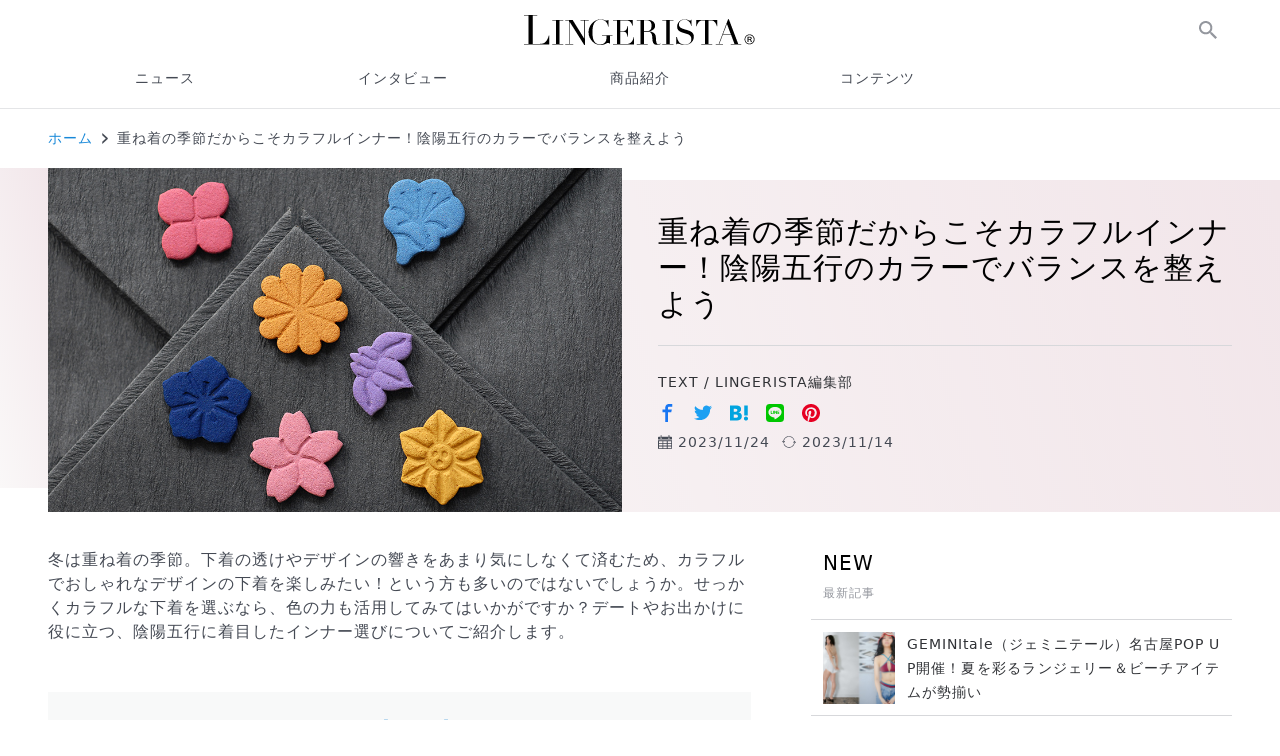

--- FILE ---
content_type: text/html; charset=UTF-8
request_url: https://lingerista.net/colum/howto/20231114-01/
body_size: 21171
content:
<!DOCTYPE html>
<html lang="ja" class="no-js has-lingerista">
<head>
<meta charset="UTF-8">

<meta name="HandheldFriendly" content="true">
<meta name="MobileOptimized" content="320">
<meta name="viewport" content="width=device-width, initial-scale=1, viewport-fit=cover">
<meta name="format-detection" content="telephone=no">
<meta name="msapplication-tap-highlight" content="no">
<meta http-equiv="x-dns-prefetch-control" content="on">
<link rel="preconnect" href="//" crossorigin>
<link rel="preconnect" href="//google.com" crossorigin>
<link rel="preconnect" href="//google.co.jp" crossorigin>
<link rel="preconnect" href="//googletagmanager.com" crossorigin>
<link rel="preconnect" href="//www.googletagmanager.com" crossorigin>
<link rel="preconnect" href="//google-analytics.com" crossorigin>
<link rel="preconnect" href="//www.google-analytics.com" crossorigin>
<link rel="preconnect" href="//fonts.googleapis.com" crossorigin>
<link rel="preconnect" href="//fonts.gstatic.com" crossorigin>
<link rel="preconnect" href="//adservice.google.com" crossorigin>
<link rel="preconnect" href="//googleads.g.doubleclick.net" crossorigin>
<link rel="preconnect" href="//www.googletagservices.com" crossorigin>
<link rel="preconnect" href="//tpc.googlesyndication.com" crossorigin>
<link rel="icon" href="/wp-content/themes/lingerista-v11/assets/img/favicon.svg?1678879847" sizes="any">
<link rel="icon" href="/wp-content/themes/lingerista-v11/assets/img/favicon@48x48.png?1678879847" sizes="48x48">
<link rel="icon" href="/wp-content/themes/lingerista-v11/assets/img/favicon@96x96.png?1678879847" sizes="96x96">
<link rel="icon" href="/wp-content/themes/lingerista-v11/assets/img/favicon@192x192.png?1678879848" sizes="192x192">
<link rel="apple-touch-icon" href="/wp-content/themes/lingerista-v11/assets/img/apple-touch-icon@180x180.png?1678879847">
<link rel="apple-touch-icon" href="/wp-content/themes/lingerista-v11/assets/img/apple-touch-icon@512x512.png?1678879847">
<link rel="shortcut icon" href="/wp-content/themes/lingerista-v11/assets/img/favicon.ico?1678879847" type="image/vnd.microsoft.icon">
<link rel="icon" href="/wp-content/themes/lingerista-v11/assets/img/favicon.ico?1678879847" type="image/vnd.microsoft.icon">

<meta name="theme-color" content="hsla(337.3, 38.1%, 72%, 1)">
<meta name="application-name" content="Lingerista &#8211; 下着・ランジェリーの総合情報メディアランジェリスタ">
<meta name="msapplication-TileColor" content="">
<link rel="manifest" href="/wp-content/themes/lingerista-v11/assets/manifest.webmanifest?1678879849">
<meta name="description" content="冬は重ね着の季節。下着の透けやデザインの響きをあまり気にしなくて済むため、カラフルでおしゃれなデザインの下着を楽しみたい！という方も多いのではないでしょうか。せっかくカラフルな下着を選ぶなら、色の力も活用してみてはいかがですか？デートやお出かけに役に立つ、陰陽五行に着目したインナー選びについてご紹介します。">
<link rel="preload" as="script" importance="high" href="/wp-content/themes/lingerista-v11/assets/js/script.js?v=00000" crossorigin>
<link rel="preload" as="font" importance="high" href="/wp-content/themes/lingerista-v11/assets/fonts/Montserrat-VF.woff2?v=00000" crossorigin><link rel="stylesheet preload preconnect" type="text/css" as="style" importance="high" href="/wp-content/themes/lingerista-v11/assets/css/variable.css?1678879846">
<link rel="stylesheet preload preconnect" type="text/css" as="style" importance="high" href="/wp-content/themes/lingerista-v11/assets/css/variable-site.css?1678879846">
<link rel="stylesheet preload preconnect" type="text/css" as="style" importance="high" href="/wp-content/themes/lingerista-v11/assets/css/varialble-layout.css?1678879846">
<link rel="stylesheet preload preconnect" type="text/css" as="style" importance="high" href="/wp-content/themes/lingerista-v11/assets/css/variable-contents.css?1678879846">
<link rel="stylesheet preload preconnect" type="text/css" as="style" importance="high" href="/wp-content/themes/lingerista-v11/assets/css/core.css?1678879843">
<link rel="stylesheet preload preconnect" type="text/css" as="style" importance="high" href="/wp-content/themes/lingerista-v11/assets/css/segment-layout.css?1678879845">
<link rel="stylesheet preload preconnect" type="text/css" as="style" importance="high" href="/wp-content/themes/lingerista-v11/assets/css/segment-hide.css?1678879845">
<link rel="stylesheet preload preconnect" type="text/css" as="style" importance="high" href="/wp-content/themes/lingerista-v11/assets/css/segment-content-block.css?1678879844">
<link rel="stylesheet preload preconnect" type="text/css" as="style" importance="high" href="/wp-content/themes/lingerista-v11/assets/css/segment-attachment-icon.css?1678879844">
<link rel="stylesheet preload preconnect" type="text/css" as="style" importance="high" href="/wp-content/themes/lingerista-v11/assets/css/sprite-icon.css?1678879846">
<link rel="stylesheet preload preconnect" type="text/css" as="style" importance="high" href="/wp-content/themes/lingerista-v11/assets/css/segment-column.css?1678879844">
<link rel="stylesheet preload preconnect" type="text/css" as="style" importance="high" href="/wp-content/themes/lingerista-v11/assets/css/segment-list.css?1678879845">
<link rel="stylesheet preload preconnect" type="text/css" as="style" importance="high" href="/wp-content/themes/lingerista-v11/assets/css/segment-animation.css?1678879844">
<link rel="stylesheet preload preconnect" type="text/css" as="style" importance="high" href="/wp-content/themes/lingerista-v11/assets/css/segment-image.css?1678879845">
<link rel="stylesheet preload preconnect" type="text/css" as="style" importance="high" href="/wp-content/themes/lingerista-v11/assets/css/mutual-search-form.css?1678879844">
<link rel="stylesheet preload preconnect" type="text/css" as="style" importance="high" href="/wp-content/themes/lingerista-v11/assets/css/mutual-header.css?1678879844">
<link rel="stylesheet preload preconnect" type="text/css" as="style" importance="high" href="/wp-content/themes/lingerista-v11/assets/css/mutual-footer.css?1678879843">
<link rel="stylesheet preload preconnect" type="text/css" as="style" importance="high" href="/wp-content/themes/lingerista-v11/assets/css/segment-link-text.css?1678879845">
<link rel="stylesheet preload preconnect" type="text/css" as="style" importance="high" href="/wp-content/themes/lingerista-v11/assets/css/segment-link-button.css?1678879845">
<link rel="stylesheet preload preconnect" type="text/css" as="style" importance="high" href="/wp-content/themes/lingerista-v11/assets/css/segment-text.css?1678879846">
<link rel="stylesheet preload preconnect" type="text/css" as="style" importance="high" href="/wp-content/themes/lingerista-v11/assets/css/segment-header.css?1678879845">
<link rel="stylesheet preload preconnect" type="text/css" as="style" importance="high" href="/wp-content/themes/lingerista-v11/assets/css/segment-repeater.css?1678879846"><link rel="stylesheet preload preconnect" type="text/css" as="style" importance="high" href="/wp-content/themes/lingerista-v11/assets/css/segment-bread-list.css?1678879844">
<link rel="stylesheet preload preconnect" type="text/css" as="style" importance="high" href="/wp-content/themes/lingerista-v11/assets/css/segment-pagination.css?1678879846">
<link rel="stylesheet preload preconnect" type="text/css" as="style" importance="high" href="/wp-content/themes/lingerista-v11/assets/css/segment-pager.css?1678879845">
<link rel="stylesheet preload preconnect" type="text/css" as="style" importance="high" href="/wp-content/themes/lingerista-v11/assets/css/article.css?1678879843">
<link rel="stylesheet preload preconnect" type="text/css" as="style" importance="high" href="/wp-content/themes/lingerista-v11/assets/css/article-subhead.css?1678879843">
<link rel="stylesheet preload preconnect" type="text/css" as="style" importance="high" href="/wp-content/themes/lingerista-v11/assets/css/article-hero.css?1678879842">
<link rel="stylesheet preload preconnect" type="text/css" as="style" importance="high" href="/wp-content/themes/lingerista-v11/assets/css/article-image.css?1678879842">
<link rel="stylesheet preload preconnect" type="text/css" as="style" importance="high" href="/wp-content/themes/lingerista-v11/assets/css/article-instagram.css?1678879842">
<link rel="stylesheet preload preconnect" type="text/css" as="style" importance="high" href="/wp-content/themes/lingerista-v11/assets/css/article-overview.css?1678879842">
<link rel="stylesheet preload preconnect" type="text/css" as="style" importance="high" href="/wp-content/themes/lingerista-v11/assets/css/article-campaign-layout.css?1678879842">
<link rel="stylesheet preload preconnect" type="text/css" as="style" importance="high" href="/wp-content/themes/lingerista-v11/assets/css/article-campaign-heading.css?1678879842">
<link rel="stylesheet preload preconnect" type="text/css" as="style" importance="high" href="/wp-content/themes/lingerista-v11/assets/css/article-campaign-info.css?1678879842">
<link rel="stylesheet preload preconnect" type="text/css" as="style" importance="high" href="/wp-content/themes/lingerista-v11/assets/css/article-campaign-date.css?1678879842">
<link rel="stylesheet preload preconnect" type="text/css" as="style" importance="high" href="/wp-content/themes/lingerista-v11/assets/css/article-campaign-item.css?1678879842">
<link rel="stylesheet preload preconnect" type="text/css" as="style" importance="high" href="/wp-content/themes/lingerista-v11/assets/css/article-campaign-item-name.css?1678879842">
<link rel="stylesheet preload preconnect" type="text/css" as="style" importance="high" href="/wp-content/themes/lingerista-v11/assets/css/article-campaign-item-link.css?1678879842">
<link rel="stylesheet preload preconnect" type="text/css" as="style" importance="high" href="/wp-content/themes/lingerista-v11/assets/css/article-campaign-link.css?1678879842">
<link rel="stylesheet preload preconnect" type="text/css" as="style" importance="high" href="/wp-content/themes/lingerista-v11/assets/css/article-product-layout.css?1678879842">
<link rel="stylesheet preload preconnect" type="text/css" as="style" importance="high" href="/wp-content/themes/lingerista-v11/assets/css/article-product-name.css?1678879842">
<link rel="stylesheet preload preconnect" type="text/css" as="style" importance="high" href="/wp-content/themes/lingerista-v11/assets/css/article-product-detail.css?1678879842">
<link rel="stylesheet preload preconnect" type="text/css" as="style" importance="high" href="/wp-content/themes/lingerista-v11/assets/css/article-product-size.css?1678879842">
<link rel="stylesheet preload preconnect" type="text/css" as="style" importance="high" href="/wp-content/themes/lingerista-v11/assets/css/article-product-color.css?1678879842">
<link rel="stylesheet preload preconnect" type="text/css" as="style" importance="high" href="/wp-content/themes/lingerista-v11/assets/css/article-product-price.css?1678879842">
<link rel="stylesheet preload preconnect" type="text/css" as="style" importance="high" href="/wp-content/themes/lingerista-v11/assets/css/article-products-discount.css?1678879842">
<link rel="stylesheet preload preconnect" type="text/css" as="style" importance="high" href="/wp-content/themes/lingerista-v11/assets/css/article-products-link.css?1678879842">
<link rel="stylesheet preload preconnect" type="text/css" as="style" importance="high" href="/wp-content/themes/lingerista-v11/assets/css/article-staff-comment.css?1678879843">
<link rel="stylesheet preload preconnect" type="text/css" as="style" importance="high" href="/wp-content/themes/lingerista-v11/assets/css/article-toc.css?1678879843">
<link rel="stylesheet preload preconnect" type="text/css" as="style" importance="high" href="/wp-content/themes/lingerista-v11/assets/css/article-tweet.css?1678879843">
<link rel="stylesheet preload preconnect" type="text/css" as="style" importance="high" href="/wp-content/themes/lingerista-v11/assets/css/article-video.css?1678879843">
<link rel="stylesheet preload preconnect" type="text/css" as="style" importance="high" href="/wp-content/themes/lingerista-v11/assets/css/article-brand.css?1678879842">
<link rel="stylesheet preload preconnect" type="text/css" as="style" importance="high" href="/wp-content/themes/lingerista-v11/assets/css/article-brand-logo.css?1678879841">
<link rel="stylesheet preload preconnect" type="text/css" as="style" importance="high" href="/wp-content/themes/lingerista-v11/assets/css/article-brand-overview.css?1678879841">
<link rel="stylesheet preload preconnect" type="text/css" as="style" importance="high" href="/wp-content/themes/lingerista-v11/assets/css/article-brand-name.css?1678879841">
<link rel="stylesheet preload preconnect" type="text/css" as="style" importance="high" href="/wp-content/themes/lingerista-v11/assets/css/article-writer.css?1678879843">
<link rel="stylesheet preload preconnect" type="text/css" as="style" importance="high" href="/wp-content/themes/lingerista-v11/assets/css/article-writer-header.css?1678879843">
<link rel="stylesheet preload preconnect" type="text/css" as="style" importance="high" href="/wp-content/themes/lingerista-v11/assets/css/article-writer-overview.css?1678879843">
<link rel="stylesheet preload preconnect" type="text/css" as="style" importance="high" href="/wp-content/themes/lingerista-v11/assets/css/article-writer-info.css?1678879843">
<link rel="stylesheet preload preconnect" type="text/css" as="style" importance="high" href="/wp-content/themes/lingerista-v11/assets/css/article-writer-detail.css?1678879843">
<link rel="stylesheet preload preconnect" type="text/css" as="style" importance="high" href="/wp-content/themes/lingerista-v11/assets/css/article-backnumber-list.css?1678879841">
<link rel="stylesheet preload preconnect" type="text/css" as="style" importance="high" href="/wp-content/themes/lingerista-v11/assets/css/article-wp.css?1678879843">
<link rel="stylesheet preload preconnect" type="text/css" as="style" importance="high" href="/wp-content/themes/lingerista-v11/assets/css/article-footer-info.css?1678879842">
<link rel="stylesheet preload preconnect" type="text/css" as="style" importance="high" href="/wp-content/themes/lingerista-v11/assets/css/article-backnumber-detail.css?1678879841">

<link rel="stylesheet preload preconnect" type="text/css" as="style" importance="high" href="/wp-content/themes/lingerista-v11/assets/css/article-serialization.css?1678879843">
<link rel="stylesheet preload preconnect" type="text/css" as="style" importance="high" href="/wp-content/themes/lingerista-v11/assets/css/article-serialization-list.css?1678879842">
<link rel="stylesheet preload preconnect" type="text/css" as="style" importance="high" href="/wp-content/themes/lingerista-v11/assets/css/article-serialization-link.css?1678879842">
<link rel="stylesheet preload preconnect" type="text/css" as="style" importance="high" href="/wp-content/themes/lingerista-v11/assets/css/segment-review.css?1678879846">
<link rel="stylesheet preload preconnect" type="text/css" as="style" importance="high" href="/wp-content/themes/lingerista-v11/assets/css/segment-review-rating.css?1678879846">
<link rel="stylesheet preload preconnect" type="text/css" as="style" importance="high" href="/wp-content/themes/lingerista-v11/assets/css/segment-related.css?1678879846">
<link rel="stylesheet preload preconnect" type="text/css" as="style" importance="high" href="/wp-content/themes/lingerista-v11/assets/css/segment-related-rating.css?1678879846">
<link rel="stylesheet preload preconnect" type="text/css" as="style" importance="high" href="/wp-content/themes/lingerista-v11/assets/css/segment-budge-new.css?1678879844">

<link rel="stylesheet preload preconnect" type="text/css" as="style" importance="high" href="/wp-content/themes/lingerista-v11/assets/css/segment-sidebar.css?1678879846">
<link rel="stylesheet preload preconnect" type="text/css" as="style" importance="high" href="/wp-content/themes/lingerista-v11/assets/css/segment-tags.css?1678879846">
<link rel="stylesheet preload preconnect" type="text/css" as="style" importance="high" href="/wp-content/themes/lingerista-v11/assets/css/content-sns-list.css?1678879843">
<link rel="stylesheet preload preconnect" type="text/css" as="style" importance="high" href="/wp-content/themes/lingerista-v11/assets/css/content-share-list.css?1678879843">
<link rel="stylesheet preload preconnect" type="text/css" as="style" importance="high" href="/wp-content/themes/lingerista-v11/assets/css/segment-post-list.css?1678879846">
<link rel="stylesheet preload preconnect" type="text/css" as="style" importance="high" href="/wp-content/themes/lingerista-v11/assets/css/segment-review-user-info.css?1678879846">

		<!-- All in One SEO 4.8.2 - aioseo.com -->
		<title>重ね着の季節だからこそカラフルインナー！陰陽五行のカラーでバランスを整えよう - Lingerista - 下着・ランジェリーの総合情報メディアランジェリスタ</title>
	<meta name="description" content="冬は重ね着の季節。下着の透けやデザインの響きをあまり気にしなくて済むため、カラフルでおしゃれなデザインの下着を楽しみたい！という方も多いのではないでしょうか。せっかくカラフルな下着を選ぶなら、色の力も活用してみてはいかがですか？デートやお出かけに役に立つ、陰陽五行に着目したインナー選びについてご紹介します。" />
	<meta name="robots" content="max-image-preview:large" />
	<meta name="author" content="本社ランジェリスタ編集部"/>
	<link rel="canonical" href="http://lingerista.net/colum/howto/20231114-01/" />
	<meta name="generator" content="All in One SEO (AIOSEO) 4.8.2" />
		<meta property="og:locale" content="ja_JP" />
		<meta property="og:site_name" content="Lingerista - 下着・ランジェリーの総合情報メディアランジェリスタ -" />
		<meta property="og:type" content="article" />
		<meta property="og:title" content="重ね着の季節だからこそカラフルインナー！陰陽五行のカラーでバランスを整えよう - Lingerista - 下着・ランジェリーの総合情報メディアランジェリスタ" />
		<meta property="og:description" content="冬は重ね着の季節。下着の透けやデザインの響きをあまり気にしなくて済むため、カラフルでおしゃれなデザインの下着を楽しみたい！という方も多いのではないでしょうか。せっかくカラフルな下着を選ぶなら、色の力も活用してみてはいかがですか？デートやお出かけに役に立つ、陰陽五行に着目したインナー選びについてご紹介します。" />
		<meta property="og:url" content="http://lingerista.net/colum/howto/20231114-01/" />
		<meta property="og:image" content="https://lingerista.net/wp-content/uploads/2023/11/20231114-03.jpg" />
		<meta property="og:image:secure_url" content="https://lingerista.net/wp-content/uploads/2023/11/20231114-03.jpg" />
		<meta property="og:image:width" content="1000" />
		<meta property="og:image:height" content="600" />
		<meta property="article:published_time" content="2023-11-24T08:31:00+00:00" />
		<meta property="article:modified_time" content="2023-11-14T02:37:28+00:00" />
		<meta property="article:publisher" content="https://www.facebook.com/Lingerista.net/" />
		<meta name="twitter:card" content="summary_large_image" />
		<meta name="twitter:site" content="@lingeristanet" />
		<meta name="twitter:title" content="重ね着の季節だからこそカラフルインナー！陰陽五行のカラーでバランスを整えよう - Lingerista - 下着・ランジェリーの総合情報メディアランジェリスタ" />
		<meta name="twitter:description" content="冬は重ね着の季節。下着の透けやデザインの響きをあまり気にしなくて済むため、カラフルでおしゃれなデザインの下着を楽しみたい！という方も多いのではないでしょうか。せっかくカラフルな下着を選ぶなら、色の力も活用してみてはいかがですか？デートやお出かけに役に立つ、陰陽五行に着目したインナー選びについてご紹介します。" />
		<meta name="twitter:creator" content="@lingeristanet" />
		<meta name="twitter:image" content="https://lingerista.net/wp-content/uploads/2023/11/20231114-03.jpg" />
		<script type="application/ld+json" class="aioseo-schema">
			{"@context":"https:\/\/schema.org","@graph":[{"@type":"BlogPosting","@id":"http:\/\/lingerista.net\/colum\/howto\/20231114-01\/#blogposting","name":"\u91cd\u306d\u7740\u306e\u5b63\u7bc0\u3060\u304b\u3089\u3053\u305d\u30ab\u30e9\u30d5\u30eb\u30a4\u30f3\u30ca\u30fc\uff01\u9670\u967d\u4e94\u884c\u306e\u30ab\u30e9\u30fc\u3067\u30d0\u30e9\u30f3\u30b9\u3092\u6574\u3048\u3088\u3046 - Lingerista - \u4e0b\u7740\u30fb\u30e9\u30f3\u30b8\u30a7\u30ea\u30fc\u306e\u7dcf\u5408\u60c5\u5831\u30e1\u30c7\u30a3\u30a2\u30e9\u30f3\u30b8\u30a7\u30ea\u30b9\u30bf","headline":"\u91cd\u306d\u7740\u306e\u5b63\u7bc0\u3060\u304b\u3089\u3053\u305d\u30ab\u30e9\u30d5\u30eb\u30a4\u30f3\u30ca\u30fc\uff01\u9670\u967d\u4e94\u884c\u306e\u30ab\u30e9\u30fc\u3067\u30d0\u30e9\u30f3\u30b9\u3092\u6574\u3048\u3088\u3046","author":{"@id":"https:\/\/lingerista.net\/colum\/author\/avanca\/#author"},"publisher":{"@id":"https:\/\/lingerista.net\/#organization"},"image":{"@type":"ImageObject","url":"https:\/\/lingerista.net\/wp-content\/uploads\/2023\/11\/20231114-03.jpg","width":1000,"height":600,"caption":"\u91cd\u306d\u7740\u306e\u5b63\u7bc0\u3060\u304b\u3089\u3053\u305d\u30ab\u30e9\u30d5\u30eb\u30a4\u30f3\u30ca\u30fc\uff01\u9670\u967d\u4e94\u884c\u306e\u30ab\u30e9\u30fc\u3067\u30d0\u30e9\u30f3\u30b9\u3092\u6574\u3048\u3088\u3046"},"datePublished":"2023-11-24T08:31:00+09:00","dateModified":"2023-11-14T02:37:28+09:00","inLanguage":"ja","mainEntityOfPage":{"@id":"http:\/\/lingerista.net\/colum\/howto\/20231114-01\/#webpage"},"isPartOf":{"@id":"http:\/\/lingerista.net\/colum\/howto\/20231114-01\/#webpage"},"articleSection":"HOW TO, HOW TO"},{"@type":"BreadcrumbList","@id":"http:\/\/lingerista.net\/colum\/howto\/20231114-01\/#breadcrumblist","itemListElement":[{"@type":"ListItem","@id":"https:\/\/lingerista.net\/#listItem","position":1,"name":"\u5bb6","item":"https:\/\/lingerista.net\/","nextItem":{"@type":"ListItem","@id":"http:\/\/lingerista.net\/colum\/howto\/20231114-01\/#listItem","name":"\u91cd\u306d\u7740\u306e\u5b63\u7bc0\u3060\u304b\u3089\u3053\u305d\u30ab\u30e9\u30d5\u30eb\u30a4\u30f3\u30ca\u30fc\uff01\u9670\u967d\u4e94\u884c\u306e\u30ab\u30e9\u30fc\u3067\u30d0\u30e9\u30f3\u30b9\u3092\u6574\u3048\u3088\u3046"}},{"@type":"ListItem","@id":"http:\/\/lingerista.net\/colum\/howto\/20231114-01\/#listItem","position":2,"name":"\u91cd\u306d\u7740\u306e\u5b63\u7bc0\u3060\u304b\u3089\u3053\u305d\u30ab\u30e9\u30d5\u30eb\u30a4\u30f3\u30ca\u30fc\uff01\u9670\u967d\u4e94\u884c\u306e\u30ab\u30e9\u30fc\u3067\u30d0\u30e9\u30f3\u30b9\u3092\u6574\u3048\u3088\u3046","previousItem":{"@type":"ListItem","@id":"https:\/\/lingerista.net\/#listItem","name":"\u5bb6"}}]},{"@type":"Organization","@id":"https:\/\/lingerista.net\/#organization","name":"Lingerista - \u4e0b\u7740\u30fb\u30e9\u30f3\u30b8\u30a7\u30ea\u30fc\u306e\u7dcf\u5408\u60c5\u5831\u30e1\u30c7\u30a3\u30a2\u30e9\u30f3\u30b8\u30a7\u30ea\u30b9\u30bf","url":"https:\/\/lingerista.net\/","sameAs":["https:\/\/twitter.com\/lingeristanet\/","https:\/\/www.instagram.com\/lingeristanet\/"]},{"@type":"Person","@id":"https:\/\/lingerista.net\/colum\/author\/avanca\/#author","url":"https:\/\/lingerista.net\/colum\/author\/avanca\/","name":"\u672c\u793e\u30e9\u30f3\u30b8\u30a7\u30ea\u30b9\u30bf\u7de8\u96c6\u90e8","image":{"@type":"ImageObject","@id":"http:\/\/lingerista.net\/colum\/howto\/20231114-01\/#authorImage","url":"https:\/\/secure.gravatar.com\/avatar\/b2d1baad349dbe44849daa6401a049d3?s=96&d=mm&r=g","width":96,"height":96,"caption":"\u672c\u793e\u30e9\u30f3\u30b8\u30a7\u30ea\u30b9\u30bf\u7de8\u96c6\u90e8"}},{"@type":"WebPage","@id":"http:\/\/lingerista.net\/colum\/howto\/20231114-01\/#webpage","url":"http:\/\/lingerista.net\/colum\/howto\/20231114-01\/","name":"\u91cd\u306d\u7740\u306e\u5b63\u7bc0\u3060\u304b\u3089\u3053\u305d\u30ab\u30e9\u30d5\u30eb\u30a4\u30f3\u30ca\u30fc\uff01\u9670\u967d\u4e94\u884c\u306e\u30ab\u30e9\u30fc\u3067\u30d0\u30e9\u30f3\u30b9\u3092\u6574\u3048\u3088\u3046 - Lingerista - \u4e0b\u7740\u30fb\u30e9\u30f3\u30b8\u30a7\u30ea\u30fc\u306e\u7dcf\u5408\u60c5\u5831\u30e1\u30c7\u30a3\u30a2\u30e9\u30f3\u30b8\u30a7\u30ea\u30b9\u30bf","description":"\u51ac\u306f\u91cd\u306d\u7740\u306e\u5b63\u7bc0\u3002\u4e0b\u7740\u306e\u900f\u3051\u3084\u30c7\u30b6\u30a4\u30f3\u306e\u97ff\u304d\u3092\u3042\u307e\u308a\u6c17\u306b\u3057\u306a\u304f\u3066\u6e08\u3080\u305f\u3081\u3001\u30ab\u30e9\u30d5\u30eb\u3067\u304a\u3057\u3083\u308c\u306a\u30c7\u30b6\u30a4\u30f3\u306e\u4e0b\u7740\u3092\u697d\u3057\u307f\u305f\u3044\uff01\u3068\u3044\u3046\u65b9\u3082\u591a\u3044\u306e\u3067\u306f\u306a\u3044\u3067\u3057\u3087\u3046\u304b\u3002\u305b\u3063\u304b\u304f\u30ab\u30e9\u30d5\u30eb\u306a\u4e0b\u7740\u3092\u9078\u3076\u306a\u3089\u3001\u8272\u306e\u529b\u3082\u6d3b\u7528\u3057\u3066\u307f\u3066\u306f\u3044\u304b\u304c\u3067\u3059\u304b\uff1f\u30c7\u30fc\u30c8\u3084\u304a\u51fa\u304b\u3051\u306b\u5f79\u306b\u7acb\u3064\u3001\u9670\u967d\u4e94\u884c\u306b\u7740\u76ee\u3057\u305f\u30a4\u30f3\u30ca\u30fc\u9078\u3073\u306b\u3064\u3044\u3066\u3054\u7d39\u4ecb\u3057\u307e\u3059\u3002","inLanguage":"ja","isPartOf":{"@id":"https:\/\/lingerista.net\/#website"},"breadcrumb":{"@id":"http:\/\/lingerista.net\/colum\/howto\/20231114-01\/#breadcrumblist"},"author":{"@id":"https:\/\/lingerista.net\/colum\/author\/avanca\/#author"},"creator":{"@id":"https:\/\/lingerista.net\/colum\/author\/avanca\/#author"},"image":{"@type":"ImageObject","url":"https:\/\/lingerista.net\/wp-content\/uploads\/2023\/11\/20231114-03.jpg","@id":"http:\/\/lingerista.net\/colum\/howto\/20231114-01\/#mainImage","width":1000,"height":600,"caption":"\u91cd\u306d\u7740\u306e\u5b63\u7bc0\u3060\u304b\u3089\u3053\u305d\u30ab\u30e9\u30d5\u30eb\u30a4\u30f3\u30ca\u30fc\uff01\u9670\u967d\u4e94\u884c\u306e\u30ab\u30e9\u30fc\u3067\u30d0\u30e9\u30f3\u30b9\u3092\u6574\u3048\u3088\u3046"},"primaryImageOfPage":{"@id":"http:\/\/lingerista.net\/colum\/howto\/20231114-01\/#mainImage"},"datePublished":"2023-11-24T08:31:00+09:00","dateModified":"2023-11-14T02:37:28+09:00"},{"@type":"WebSite","@id":"https:\/\/lingerista.net\/#website","url":"https:\/\/lingerista.net\/","name":"Lingerista - \u4e0b\u7740\u30fb\u30e9\u30f3\u30b8\u30a7\u30ea\u30fc\u306e\u7dcf\u5408\u60c5\u5831\u30e1\u30c7\u30a3\u30a2\u30e9\u30f3\u30b8\u30a7\u30ea\u30b9\u30bf","inLanguage":"ja","publisher":{"@id":"https:\/\/lingerista.net\/#organization"}}]}
		</script>
		<!-- All in One SEO -->

<link rel='stylesheet' id='wp-block-library-css' href='https://lingerista.net/wp-includes/css/dist/block-library/style.min.css?ver=6.6.2' type='text/css' media='all' />
<style id='wp-block-library-theme-inline-css' type='text/css'>
.wp-block-audio :where(figcaption){color:#555;font-size:13px;text-align:center}.is-dark-theme .wp-block-audio :where(figcaption){color:#ffffffa6}.wp-block-audio{margin:0 0 1em}.wp-block-code{border:1px solid #ccc;border-radius:4px;font-family:Menlo,Consolas,monaco,monospace;padding:.8em 1em}.wp-block-embed :where(figcaption){color:#555;font-size:13px;text-align:center}.is-dark-theme .wp-block-embed :where(figcaption){color:#ffffffa6}.wp-block-embed{margin:0 0 1em}.blocks-gallery-caption{color:#555;font-size:13px;text-align:center}.is-dark-theme .blocks-gallery-caption{color:#ffffffa6}:root :where(.wp-block-image figcaption){color:#555;font-size:13px;text-align:center}.is-dark-theme :root :where(.wp-block-image figcaption){color:#ffffffa6}.wp-block-image{margin:0 0 1em}.wp-block-pullquote{border-bottom:4px solid;border-top:4px solid;color:currentColor;margin-bottom:1.75em}.wp-block-pullquote cite,.wp-block-pullquote footer,.wp-block-pullquote__citation{color:currentColor;font-size:.8125em;font-style:normal;text-transform:uppercase}.wp-block-quote{border-left:.25em solid;margin:0 0 1.75em;padding-left:1em}.wp-block-quote cite,.wp-block-quote footer{color:currentColor;font-size:.8125em;font-style:normal;position:relative}.wp-block-quote.has-text-align-right{border-left:none;border-right:.25em solid;padding-left:0;padding-right:1em}.wp-block-quote.has-text-align-center{border:none;padding-left:0}.wp-block-quote.is-large,.wp-block-quote.is-style-large,.wp-block-quote.is-style-plain{border:none}.wp-block-search .wp-block-search__label{font-weight:700}.wp-block-search__button{border:1px solid #ccc;padding:.375em .625em}:where(.wp-block-group.has-background){padding:1.25em 2.375em}.wp-block-separator.has-css-opacity{opacity:.4}.wp-block-separator{border:none;border-bottom:2px solid;margin-left:auto;margin-right:auto}.wp-block-separator.has-alpha-channel-opacity{opacity:1}.wp-block-separator:not(.is-style-wide):not(.is-style-dots){width:100px}.wp-block-separator.has-background:not(.is-style-dots){border-bottom:none;height:1px}.wp-block-separator.has-background:not(.is-style-wide):not(.is-style-dots){height:2px}.wp-block-table{margin:0 0 1em}.wp-block-table td,.wp-block-table th{word-break:normal}.wp-block-table :where(figcaption){color:#555;font-size:13px;text-align:center}.is-dark-theme .wp-block-table :where(figcaption){color:#ffffffa6}.wp-block-video :where(figcaption){color:#555;font-size:13px;text-align:center}.is-dark-theme .wp-block-video :where(figcaption){color:#ffffffa6}.wp-block-video{margin:0 0 1em}:root :where(.wp-block-template-part.has-background){margin-bottom:0;margin-top:0;padding:1.25em 2.375em}
</style>
<style id='classic-theme-styles-inline-css' type='text/css'>
/*! This file is auto-generated */
.wp-block-button__link{color:#fff;background-color:#32373c;border-radius:9999px;box-shadow:none;text-decoration:none;padding:calc(.667em + 2px) calc(1.333em + 2px);font-size:1.125em}.wp-block-file__button{background:#32373c;color:#fff;text-decoration:none}
</style>
<style id='global-styles-inline-css' type='text/css'>
:root{--wp--preset--aspect-ratio--square: 1;--wp--preset--aspect-ratio--4-3: 4/3;--wp--preset--aspect-ratio--3-4: 3/4;--wp--preset--aspect-ratio--3-2: 3/2;--wp--preset--aspect-ratio--2-3: 2/3;--wp--preset--aspect-ratio--16-9: 16/9;--wp--preset--aspect-ratio--9-16: 9/16;--wp--preset--color--black: #000000;--wp--preset--color--cyan-bluish-gray: #abb8c3;--wp--preset--color--white: #ffffff;--wp--preset--color--pale-pink: #f78da7;--wp--preset--color--vivid-red: #cf2e2e;--wp--preset--color--luminous-vivid-orange: #ff6900;--wp--preset--color--luminous-vivid-amber: #fcb900;--wp--preset--color--light-green-cyan: #7bdcb5;--wp--preset--color--vivid-green-cyan: #00d084;--wp--preset--color--pale-cyan-blue: #8ed1fc;--wp--preset--color--vivid-cyan-blue: #0693e3;--wp--preset--color--vivid-purple: #9b51e0;--wp--preset--gradient--vivid-cyan-blue-to-vivid-purple: linear-gradient(135deg,rgba(6,147,227,1) 0%,rgb(155,81,224) 100%);--wp--preset--gradient--light-green-cyan-to-vivid-green-cyan: linear-gradient(135deg,rgb(122,220,180) 0%,rgb(0,208,130) 100%);--wp--preset--gradient--luminous-vivid-amber-to-luminous-vivid-orange: linear-gradient(135deg,rgba(252,185,0,1) 0%,rgba(255,105,0,1) 100%);--wp--preset--gradient--luminous-vivid-orange-to-vivid-red: linear-gradient(135deg,rgba(255,105,0,1) 0%,rgb(207,46,46) 100%);--wp--preset--gradient--very-light-gray-to-cyan-bluish-gray: linear-gradient(135deg,rgb(238,238,238) 0%,rgb(169,184,195) 100%);--wp--preset--gradient--cool-to-warm-spectrum: linear-gradient(135deg,rgb(74,234,220) 0%,rgb(151,120,209) 20%,rgb(207,42,186) 40%,rgb(238,44,130) 60%,rgb(251,105,98) 80%,rgb(254,248,76) 100%);--wp--preset--gradient--blush-light-purple: linear-gradient(135deg,rgb(255,206,236) 0%,rgb(152,150,240) 100%);--wp--preset--gradient--blush-bordeaux: linear-gradient(135deg,rgb(254,205,165) 0%,rgb(254,45,45) 50%,rgb(107,0,62) 100%);--wp--preset--gradient--luminous-dusk: linear-gradient(135deg,rgb(255,203,112) 0%,rgb(199,81,192) 50%,rgb(65,88,208) 100%);--wp--preset--gradient--pale-ocean: linear-gradient(135deg,rgb(255,245,203) 0%,rgb(182,227,212) 50%,rgb(51,167,181) 100%);--wp--preset--gradient--electric-grass: linear-gradient(135deg,rgb(202,248,128) 0%,rgb(113,206,126) 100%);--wp--preset--gradient--midnight: linear-gradient(135deg,rgb(2,3,129) 0%,rgb(40,116,252) 100%);--wp--preset--font-size--small: 13px;--wp--preset--font-size--medium: 20px;--wp--preset--font-size--large: 36px;--wp--preset--font-size--x-large: 42px;--wp--preset--spacing--20: 0.44rem;--wp--preset--spacing--30: 0.67rem;--wp--preset--spacing--40: 1rem;--wp--preset--spacing--50: 1.5rem;--wp--preset--spacing--60: 2.25rem;--wp--preset--spacing--70: 3.38rem;--wp--preset--spacing--80: 5.06rem;--wp--preset--shadow--natural: 6px 6px 9px rgba(0, 0, 0, 0.2);--wp--preset--shadow--deep: 12px 12px 50px rgba(0, 0, 0, 0.4);--wp--preset--shadow--sharp: 6px 6px 0px rgba(0, 0, 0, 0.2);--wp--preset--shadow--outlined: 6px 6px 0px -3px rgba(255, 255, 255, 1), 6px 6px rgba(0, 0, 0, 1);--wp--preset--shadow--crisp: 6px 6px 0px rgba(0, 0, 0, 1);}:where(.is-layout-flex){gap: 0.5em;}:where(.is-layout-grid){gap: 0.5em;}body .is-layout-flex{display: flex;}.is-layout-flex{flex-wrap: wrap;align-items: center;}.is-layout-flex > :is(*, div){margin: 0;}body .is-layout-grid{display: grid;}.is-layout-grid > :is(*, div){margin: 0;}:where(.wp-block-columns.is-layout-flex){gap: 2em;}:where(.wp-block-columns.is-layout-grid){gap: 2em;}:where(.wp-block-post-template.is-layout-flex){gap: 1.25em;}:where(.wp-block-post-template.is-layout-grid){gap: 1.25em;}.has-black-color{color: var(--wp--preset--color--black) !important;}.has-cyan-bluish-gray-color{color: var(--wp--preset--color--cyan-bluish-gray) !important;}.has-white-color{color: var(--wp--preset--color--white) !important;}.has-pale-pink-color{color: var(--wp--preset--color--pale-pink) !important;}.has-vivid-red-color{color: var(--wp--preset--color--vivid-red) !important;}.has-luminous-vivid-orange-color{color: var(--wp--preset--color--luminous-vivid-orange) !important;}.has-luminous-vivid-amber-color{color: var(--wp--preset--color--luminous-vivid-amber) !important;}.has-light-green-cyan-color{color: var(--wp--preset--color--light-green-cyan) !important;}.has-vivid-green-cyan-color{color: var(--wp--preset--color--vivid-green-cyan) !important;}.has-pale-cyan-blue-color{color: var(--wp--preset--color--pale-cyan-blue) !important;}.has-vivid-cyan-blue-color{color: var(--wp--preset--color--vivid-cyan-blue) !important;}.has-vivid-purple-color{color: var(--wp--preset--color--vivid-purple) !important;}.has-black-background-color{background-color: var(--wp--preset--color--black) !important;}.has-cyan-bluish-gray-background-color{background-color: var(--wp--preset--color--cyan-bluish-gray) !important;}.has-white-background-color{background-color: var(--wp--preset--color--white) !important;}.has-pale-pink-background-color{background-color: var(--wp--preset--color--pale-pink) !important;}.has-vivid-red-background-color{background-color: var(--wp--preset--color--vivid-red) !important;}.has-luminous-vivid-orange-background-color{background-color: var(--wp--preset--color--luminous-vivid-orange) !important;}.has-luminous-vivid-amber-background-color{background-color: var(--wp--preset--color--luminous-vivid-amber) !important;}.has-light-green-cyan-background-color{background-color: var(--wp--preset--color--light-green-cyan) !important;}.has-vivid-green-cyan-background-color{background-color: var(--wp--preset--color--vivid-green-cyan) !important;}.has-pale-cyan-blue-background-color{background-color: var(--wp--preset--color--pale-cyan-blue) !important;}.has-vivid-cyan-blue-background-color{background-color: var(--wp--preset--color--vivid-cyan-blue) !important;}.has-vivid-purple-background-color{background-color: var(--wp--preset--color--vivid-purple) !important;}.has-black-border-color{border-color: var(--wp--preset--color--black) !important;}.has-cyan-bluish-gray-border-color{border-color: var(--wp--preset--color--cyan-bluish-gray) !important;}.has-white-border-color{border-color: var(--wp--preset--color--white) !important;}.has-pale-pink-border-color{border-color: var(--wp--preset--color--pale-pink) !important;}.has-vivid-red-border-color{border-color: var(--wp--preset--color--vivid-red) !important;}.has-luminous-vivid-orange-border-color{border-color: var(--wp--preset--color--luminous-vivid-orange) !important;}.has-luminous-vivid-amber-border-color{border-color: var(--wp--preset--color--luminous-vivid-amber) !important;}.has-light-green-cyan-border-color{border-color: var(--wp--preset--color--light-green-cyan) !important;}.has-vivid-green-cyan-border-color{border-color: var(--wp--preset--color--vivid-green-cyan) !important;}.has-pale-cyan-blue-border-color{border-color: var(--wp--preset--color--pale-cyan-blue) !important;}.has-vivid-cyan-blue-border-color{border-color: var(--wp--preset--color--vivid-cyan-blue) !important;}.has-vivid-purple-border-color{border-color: var(--wp--preset--color--vivid-purple) !important;}.has-vivid-cyan-blue-to-vivid-purple-gradient-background{background: var(--wp--preset--gradient--vivid-cyan-blue-to-vivid-purple) !important;}.has-light-green-cyan-to-vivid-green-cyan-gradient-background{background: var(--wp--preset--gradient--light-green-cyan-to-vivid-green-cyan) !important;}.has-luminous-vivid-amber-to-luminous-vivid-orange-gradient-background{background: var(--wp--preset--gradient--luminous-vivid-amber-to-luminous-vivid-orange) !important;}.has-luminous-vivid-orange-to-vivid-red-gradient-background{background: var(--wp--preset--gradient--luminous-vivid-orange-to-vivid-red) !important;}.has-very-light-gray-to-cyan-bluish-gray-gradient-background{background: var(--wp--preset--gradient--very-light-gray-to-cyan-bluish-gray) !important;}.has-cool-to-warm-spectrum-gradient-background{background: var(--wp--preset--gradient--cool-to-warm-spectrum) !important;}.has-blush-light-purple-gradient-background{background: var(--wp--preset--gradient--blush-light-purple) !important;}.has-blush-bordeaux-gradient-background{background: var(--wp--preset--gradient--blush-bordeaux) !important;}.has-luminous-dusk-gradient-background{background: var(--wp--preset--gradient--luminous-dusk) !important;}.has-pale-ocean-gradient-background{background: var(--wp--preset--gradient--pale-ocean) !important;}.has-electric-grass-gradient-background{background: var(--wp--preset--gradient--electric-grass) !important;}.has-midnight-gradient-background{background: var(--wp--preset--gradient--midnight) !important;}.has-small-font-size{font-size: var(--wp--preset--font-size--small) !important;}.has-medium-font-size{font-size: var(--wp--preset--font-size--medium) !important;}.has-large-font-size{font-size: var(--wp--preset--font-size--large) !important;}.has-x-large-font-size{font-size: var(--wp--preset--font-size--x-large) !important;}
:where(.wp-block-post-template.is-layout-flex){gap: 1.25em;}:where(.wp-block-post-template.is-layout-grid){gap: 1.25em;}
:where(.wp-block-columns.is-layout-flex){gap: 2em;}:where(.wp-block-columns.is-layout-grid){gap: 2em;}
:root :where(.wp-block-pullquote){font-size: 1.5em;line-height: 1.6;}
</style>
        <style>
        .getty.aligncenter {
            text-align: center;
        }
        .getty.alignleft {
            float: none;
            margin-right: 0;
        }
        .getty.alignleft > div {
            float: left;
            margin-right: 5px;
        }
        .getty.alignright {
            float: none;
            margin-left: 0;
        }
        .getty.alignright > div {
            float: right;
            margin-left: 5px;
        }
        </style>
        <meta property="og:title" content="重ね着の季節だからこそカラフルインナー！陰陽五行のカラーでバランスを整えよう" />
<meta property="og:description" content="冬は重ね着の季節。下着の透けやデザインの響きをあまり気にしなくて済むため、カラフルでおしゃれなデザインの下着を楽しみたい！という方も多いのではないでしょうか。せっかくカラフルな下着を選ぶなら、色の力も" />
<meta property="og:type" content="article" />
<meta property="og:url" content="http://lingerista.net/colum/howto/20231114-01/" />
<meta property="og:image" content="https://lingerista.net/wp-content/uploads/2023/11/20231114-03.jpg" />
<meta property="og:site_name" content="Lingerista - 下着・ランジェリーの総合情報メディアランジェリスタ" />
<meta name="twitter:card" content="summary_large_image" />
<meta property="og:locale" content="ja_JP" />
<!-- Google Tag Manager -->
<script async src="https://www.googletagmanager.com/gtag/js?id=G-09NBF29W6T"></script><script>window.dataLayer = window.dataLayer || [];function gtag(){dataLayer.push(arguments);}gtag('js', new Date());gtag('config', 'G-09NBF29W6T');</script>
<!-- End Google Tag Manager -->
</head>
<body id="page-root" class="o-page-root"><!-- Google Tag Manager (noscript) -->
<!-- End Google Tag Manager (noscript) -->
<input type="checkbox" name="mutual-nav-toggle" id="mutual-nav-toggle" class="a-nav-toggle a-attach-pinning">
<input type="checkbox" name="mutual-search-toggle" id="mutual-search-toggle" class="a-search-toggle a-attach-pinning">
<input type="checkbox" name="mutual-account-toggle" id="mutual-account-toggle" class="a-account-toggle a-attach-pinning">
<header id="mutual-header" class="o-mutual-header a-text-transform-primary is-headroom">
<div class="m-mutual-header-body">
<h1 class="m-mutual-header-logo"><a href="https://lingerista.net/" class="a-object-media-link ga-mutual-header-link"><img src="/wp-content/themes/lingerista-v11/assets/img/logo.svg?v=00000" width="361" height="48" loading="eager" decoding="async" importance="high" alt="Lingerista &#8211; 下着・ランジェリーの総合情報メディアランジェリスタ" class="a-mutual-header-logo-img"></a></h1>
<div class="m-nav-toggle-link a-hide-tertiary">
<label for="mutual-nav-toggle" class="a-nav-toggle-link">
<span class="a-icon-nav-bar"><span></span></span>
<span class="a-nav-bar-label">Menu</span>
</label>
</div>
<ul class="m-mutual-header-nav">
<li class="a-mutual-header-nav-detail-search"><label for="mutual-search-toggle" class="a-toggle-search">
<svg class="a-svg-icon" width="16" height="16" viewBox="0 0 24 24"><use xlink:href="/wp-content/themes/lingerista-v11/assets/img/sprite-svg.svg#icon-search" class="a-svg-inherit"></use></svg>
<span class="a-hidden-primary">検索</span>
</label>
<div class="m-expand-search"><div>
<form method="get" action="https://lingerista.net/" class="m-search-form">
<input type="search" name="s" id="header-search" class="a-search-form-input" inputmode="search" placeholder="サイト内検索">
<button type="submit" class="a-search-form-button" title="検索">
<svg class="a-svg-icon" width="16" height="16" viewBox="0 0 24 24"><use xlink:href="/wp-content/themes/lingerista-v11/assets/img/sprite-svg.svg#icon-search" class="a-svg-inherit"></use></svg>
</button>
</form>
</div>
</div>
</li>
</ul>
</div>
</header>
<nav class="o-mutual-nav"><div class="m-mutual-nav-body">
<div class="m-nav-close a-hide-tertiary">
<label for="mutual-nav-toggle" class="a-nav-toggle-link">
<span class="a-icon-nav-bar"><span></span></span>
<span class="a-nav-bar-label">Menu</span>
</label>
</div>
<div class="a-hide-tertiary">
<form method="get" action="https://lingerista.net/" class="m-search-form">
<input type="search" name="s" id="nav-search" class="a-search-form-input" inputmode="search" placeholder="サイト内検索">
<button type="submit" class="a-search-form-button" title="検索">
<svg class="a-svg-icon" width="16" height="16" viewBox="0 0 24 24"><use xlink:href="/wp-content/themes/lingerista-v11/assets/img/sprite-svg.svg#icon-search" class="a-svg-inherit"></use></svg>
</button>
</form>
</div>
<input type="radio" name="expand-nav-toggle" id="a-expand-nav-close" class="a-expand-nav-close a-hide-trito">
<ul class="m-mutual-nav-list">
<li class="m-mutual-nav-detail"><a href="http://lingerista.net/colum/news/" class="a-primary-nav-link"><span>ニュース</span></a></li>
<li class="m-mutual-nav-detail"><a href="http://lingerista.net/colum/lingesrtry/" class="a-primary-nav-link"><span>インタビュー</span></a></li>
<li class="m-mutual-nav-detail"><a href="http://lingerista.net/colum/products/" class="a-primary-nav-link"><span>商品紹介</span></a></li>

<li class="m-mutual-nav-detail">
<input type="radio" name="expand-nav-toggle" id="211" class="a-expand-nav-toggle">
<label for="211" class="a-primary-nav-link">コンテンツ</label><div class="m-expand-nav"><div>
<ul class="m-secondary-nav"><li class="a-mutual-nav-child"><a href="http://lingerista.net/colum/special/">特集</a></li>
<li class="a-mutual-nav-child"><a href="http://lingerista.net/colum/pickup/">ピックアップ記事</a></li>
<li class="a-mutual-nav-child"><a href="http://lingerista.net/colum/ranking/">人気記事</a></li>
</ul>
</div></div></li>
</ul>
</div></div>
<label for="a-expand-nav-close" class="a-expand-nav-close"></label>
</li>
</ul>
</div>
</nav>
<label for="mutual-search-toggle" class="a-nav-search-close"></label>
<div class="a-mutual-header-watch"></div><main>
<nav class="m-mutual-bread-secondary">
<ol>
<li><a href="https://lingerista.net/">ホーム</a></li>
<li class="a-bread-now-page"><em>重ね着の季節だからこそカラフルインナー！陰陽五行のカラーでバランスを整えよう</em></li>
</ol>
</nav>
<header class="o-article-hero is-sticky-checker">
<div class="m-article-hero-body">
<div class="m-article-title">
<h1>重ね着の季節だからこそカラフルインナー！陰陽五行のカラーでバランスを整えよう</h1>
</div>
<div class="m-article-heading-info m-colonne-grid">
<div class="m-article-more-info">
<p>TEXT / LINGERISTA編集部</p>
</div>


<ul class="m-share-list">
<li><a href="https://www.facebook.com/share.php?u=http://lingerista.net/colum/howto/20231114-01/" class="a-social-link-detail">
<svg class="a-svg-icon" width="16" height="16" viewBox="0 0 24 24"><use xlink:href="/wp-content/themes/lingerista-v11/assets/img/sprite-svg.svg#icon-facebook" class="a-svg-facebook"></use></svg>
</a></li>
<li><a href="https://twitter.com/intent/tweet?text=重ね着の季節だからこそカラフルインナー！陰陽五行のカラーでバランスを整えよう&url=http://lingerista.net/colum/howto/20231114-01/" class="a-social-link-detail">
<svg class="a-svg-icon" width="16" height="16" viewBox="0 0 24 24"><use xlink:href="/wp-content/themes/lingerista-v11/assets/img/sprite-svg.svg#icon-twitter" class="a-svg-twitter"></use></svg>
</a></li>
<li><a href="http://b.hatena.ne.jp/ali?mode=confirm&url=http://lingerista.net/colum/howto/20231114-01/" class="a-social-link-detail">
<svg class="a-svg-icon" width="16" height="16" viewBox="0 0 24 24"><use xlink:href="/wp-content/themes/lingerista-v11/assets/img/sprite-svg.svg#icon-hatena" class="a-svg-hatena"></use></svg>
</a></li>
<li><a href="http://line.me/R/msg/text/?重ね着の季節だからこそカラフルインナー！陰陽五行のカラーでバランスを整えよう?http://lingerista.net/colum/howto/20231114-01/" class="a-social-link-detail">
<svg class="a-svg-icon" width="16" height="16" viewBox="0 0 24 24"><use xlink:href="/wp-content/themes/lingerista-v11/assets/img/sprite-svg.svg#icon-line" class="a-svg-line"></use></svg>
</a></li>
<li><a href="http://www.pinterest.com/pin/create/button/?url=http://lingerista.net/colum/howto/20231114-01/&media=https://lingerista.net/wp-content/uploads/2023/11/20231114-03.jpg&description=重ね着の季節だからこそカラフルインナー！陰陽五行のカラーでバランスを整えよう" class="a-social-link-detail">
<svg class="a-svg-icon" width="16" height="16" viewBox="0 0 24 24"><use xlink:href="/wp-content/themes/lingerista-v11/assets/img/sprite-svg.svg#icon-pinterest" class="a-svg-pinterest"></use></svg>
</a></li>
</ul>
<ul class="m-post-date a-post-list">
<li class="a-with-icon">
<svg class="a-svg-icon" width="16" height="16" viewBox="0 0 24 24"><use xlink:href="/wp-content/themes/lingerista-v11/assets/img/sprite-svg.svg#icon-date" class="a-svg-inherit"></use></svg>
<time datetime="2023-11-24">2023/11/24</time>
</li>
<li class="a-with-icon">
<svg class="a-svg-icon" width="16" height="16" viewBox="0 0 24 24"><use xlink:href="/wp-content/themes/lingerista-v11/assets/img/sprite-svg.svg#icon-update" class="a-svg-inherit"></use></svg>
<time datetime="2023-11-14">2023/11/14</time>
</li>
</ul>
</div>
</div>
<div class="a-article-hero-media"><img width="1000" height="600" src="https://lingerista.net/wp-content/uploads/2023/11/20231114-03.jpg"  alt="重ね着の季節だからこそカラフルインナー！陰陽五行のカラーでバランスを整えよう" loading="eager" decoding="async" fetchpriority="high" srcset="https://lingerista.net/wp-content/uploads/2023/11/20231114-03.jpg 1000w, https://lingerista.net/wp-content/uploads/2023/11/20231114-03-640x384.jpg 640w, https://lingerista.net/wp-content/uploads/2023/11/20231114-03-768x461.jpg 768w" sizes="(max-width: 1000px) 100vw, 1000px" /></div>
</header>
<div class="o-content-article">
<div class="m-content-article">
<div class="m-article-content">
<div class="m-article-overview">
冬は重ね着の季節。下着の透けやデザインの響きをあまり気にしなくて済むため、カラフルでおしゃれなデザインの下着を楽しみたい！という方も多いのではないでしょうか。せっかくカラフルな下着を選ぶなら、色の力も活用してみてはいかがですか？デートやお出かけに役に立つ、陰陽五行に着目したインナー選びについてご紹介します。</div>
<nav class="m-toc">
<div id="table-of-contents" class="m-table-of-contents"><input type="checkbox" name="toc-toggle" id="toc-toggle" class="a-offscreen-primary"><p class="a-toc-title">目次<label for="toc-toggle" class="a-toc-toggle">【閉じる】</label></p><ol class="a-toc-list"><li><a href="#toc1"><strong>陰陽五行とは</strong></a></li><li><a href="#toc2"><strong>陰陽五行のカラーの下着で期待できる効果とは</strong></a><ol><li><a href="#toc3"><strong>木（青・緑）</strong></a></li><li><a href="#toc4"><strong>火（赤）</strong></a></li><li><a href="#toc5"><strong>土（黄）</strong></a></li><li><a href="#toc6"><strong>金（白）</strong></a></li><li><a href="#toc7"><strong>水（黒・濃い青）</strong></a></li></ol></li><li><a href="#toc8"><strong>お出かけ場所の要素に合わせた下着選びをしてみよう</strong></a><ol><li><a href="#toc9"><strong>木（青・緑）</strong></a></li><li><a href="#toc10"><strong>火（赤）</strong></a></li><li><a href="#toc11"><strong>金（白）</strong></a></li><li><a href="#toc12"><strong>土（黄）</strong></a></li><li><a href="#toc13"><strong>金（白）</strong></a></li><li><a href="#toc14"><strong>水（黒・濃い青） </strong></a></li></ol></li><li><a href="#toc15"><strong>カラフルな下着を着る際に気をつけたいこと</strong></a><ol><li><a href="#toc16"><strong>透けていないかきちんとチェックする</strong></a></li><li><a href="#toc17"><strong>濃い色の下着は色移りに注意</strong></a></li></ol></li><li><a href="#toc18"><strong>陰陽五行を上手に活用して新しい下着の楽しみ方を見つけよう！</strong></a></li></ol></div>
</nav>
<div class="m-article-body">
<div id="toc_content">
<h2 class="wp-block-heading"><strong>陰陽五行とは</strong></h2>



<p>陰陽五行とは、中国の易学である<strong>陰陽説</strong>と<strong>五行説</strong>を融合させた考え方です。<br><br>陰陽説は、この世のものはすべて陰と陽の2つに分けられるという考え。例えば、光があるところには影がある、男子と女性、夏と冬など、ものごとはすべて相反する陰の部分と陽の部分があるという考え方です。<br><br>五行は自然の変化や関係性を「木・火・土・金・水」の5つの要素に分類して考える理論です。体に当てはめた五臓「肝・心・脾・肺・腎」や、味に当てはめた五味「甘、塩、酸、苦、旨」、季節に当てはめた五季「春・夏・長夏・秋・冬」など、さまざまな事柄と関連して考えられています。</p>



<p>陰陽五行では、五つの要素がそれぞれ密接に関わっているとされています。上記の図のように要素を円状に並べたとき、隣同士にあるものは<strong>相生（そうしょう）</strong>と呼ばれる関係です。例えば、木は燃えて火を作る、火が燃えると土ができる、土のなかから金が生まれる…といったつながりを指しています。</p>



<figure class="wp-block-image size-large"><img decoding="async" width="1024" height="569" loading="lazy" src="http://lingerista.net/wp-content/uploads/2023/11/42-1-1024x569.jpg" alt="陰陽五行では、五つの要素がそれぞれ密接に関わっています。相生は、木は燃えて火を作る、火が燃えると土ができる、土から金が生まれるつながりです。相克は、木は根で土を締め付ける、土は水をせき止める、水は消火する、火は金を溶かすというつながりです。" class="wp-image-6475" srcset="https://lingerista.net/wp-content/uploads/2023/11/42-1-1024x569.jpg 1024w, https://lingerista.net/wp-content/uploads/2023/11/42-1-640x356.jpg 640w, https://lingerista.net/wp-content/uploads/2023/11/42-1-768x427.jpg 768w, https://lingerista.net/wp-content/uploads/2023/11/42-1.jpg 1080w" sizes="(max-width: 1024px) 100vw, 1024px" /><figcaption class="wp-element-caption">5つの要素の関係図</figcaption></figure>



<p>一方で、円の反対側の要素とは互いに<strong>相克（そうこく）</strong>の関係にあります。例えば、木は根で土を締め付ける、土は水をせき止める、水は消火する、火は金を溶かす…といったつながりです。<br><br>陰陽五行は中国の春秋戦国時代に生まれたと考えられていますが、現代でもさまざまな事柄に用いられています。最近では、有名なアニメに登場したことでも話題になった考え方です。</p>



<h2 class="wp-block-heading"><strong>陰陽五行のカラーの下着で期待できる効果とは</strong></h2>



<p>陰陽五行はカラーセラピーにも活用されています。陰陽五行では、木を青や緑、火を赤、土を黄、金を白、水を黒や濃い青としています。陰陽五行の色は、それぞれパワーを持っています。ここからは、陰陽五行のそれぞれの色と、身に付けることで得られる効果をご紹介します。</p>



<h3 class="wp-block-heading"><strong>木（青・緑）</strong></h3>



<p>五行の木は、季節としては春に当たります。色は自然界の青々と生い茂る緑から、青や緑で表されます。<br>青や緑は、気持ちを落ち着ける効果が期待できるカラーです。また、集中力を高めるとされています。身に着けることで、癒し効果やリラックス効果が期待できるでしょう。</p>



<h3 class="wp-block-heading"><strong>火（赤）</strong></h3>



<p>火は、色でいうと<strong>赤</strong>で表されます。炎の色にあるように情熱的で強い色です。赤は元気や強さの象徴で、開運にも良いとされています。交感神経に刺激を与え、体温向上や脈拍の向上などの効果がある色です。力が欲しいとき、自信を付けたいときに身に着けたい色としても知られています。</p>



<h3 class="wp-block-heading"><strong>土（黄）</strong></h3>



<p>五行の土は<strong>黄色</strong>で表されます。季節としては、夏の終わりから秋にかけての季節の変わり目を指しています。黄色は気分が軽やかになり、ハツラツとした気分になれる色です。茶色やベージュも土の色に当てはまります。行動力が欲しいときに身に着けたい色です。</p>



<h3 class="wp-block-heading"><strong>金（白）</strong></h3>



<p>五行の金が表すカラーは<strong>白</strong>です。白は、静けさや潔癖さ、純粋さなどを表します。また、白には、白紙に戻す＝リセットという意味がある色です。さらに抗菌や殺菌の力があるのも白の特徴。風邪を引いてしまいそうなときや免疫力を高めたいときには、白を身に着けると良いとされています。</p>



<h3 class="wp-block-heading"><strong>水（黒・濃い青）</strong></h3>



<p>五行において水は、<strong>黒や濃い青</strong>で表されます。季節でいえば冬。停滞や老化の色です。体を冷やす作用で知られており、冷えが気になる際にはこの色を避けるべきとされています。力の象徴であり、エレガントさや高級感を感じる色でもあります。力を蓄える意味があるため、知識を蓄えたいときに身に着けたい色です。</p>



<h2 class="wp-block-heading"><strong>お出かけ場所の要素に合わせた下着選びをしてみよう</strong></h2>



<figure class="wp-block-image size-large"><img decoding="async" width="1024" height="569" loading="lazy" src="http://lingerista.net/wp-content/uploads/2023/11/42-3-1024x569.jpeg" alt="陰陽五行の関係性を踏まえ、場所の要素と同じカラーの下着を着たり、隣同士にある要素のカラーの下着を着たりなどをして、バランスをとってみましょう。 Love, laugh and pier with couple at lake for bonding, romance and affectionate date. Nature, travel and holiday with man and woman sitting on boardwalk in countryside for happy, summer and vacation." class="wp-image-6473" srcset="https://lingerista.net/wp-content/uploads/2023/11/42-3-1024x569.jpeg 1024w, https://lingerista.net/wp-content/uploads/2023/11/42-3-640x356.jpeg 640w, https://lingerista.net/wp-content/uploads/2023/11/42-3-768x427.jpeg 768w, https://lingerista.net/wp-content/uploads/2023/11/42-3.jpeg 1080w" sizes="(max-width: 1024px) 100vw, 1024px" /><figcaption class="wp-element-caption">デートの下着選びに五行を活用してみよう</figcaption></figure>



<p>ここからは、下着の色の活用方法について紹介します。実は、私たちの身近な場所にも五行の要素があります。</p>



<p>火の要素の場所には、同じ火の要素のカラーが相性が良いです。また、火の要素と隣同士で仲の良い、木や土のカラーも相性が良いとされています。</p>



<p>陰陽五行の関係性を踏まえ、場所の要素と同じカラーの下着を着たり、隣同士にある要素のカラーの下着を着たりなどをして、バランスをとってみましょう。</p>



<h3 class="wp-block-heading"><strong>木（青・緑）</strong></h3>



<p>木の要素のエネルギーを持つ場所には森、花畑、神社などがあげられます。<strong>森林</strong>を散策したり<strong>花畑</strong>でピクニックをしたりする際には、木の要素を表す<strong>青や緑の下着</strong>を着用すると良いでしょう。<br>また、彼とのデートで<strong>神社</strong>に行く際、神社からいただくパワーをより一層高めたいと感じるなら、木を育てる水の要素である<strong>黒色の下着</strong>を着ていくのもおすすめです。<strong>図書館</strong>も木の要素に該当する場所です。図書館で勉強をしたり知識を得たい場合にも、黒の下着を身に着けましょう。</p>



<h3 class="wp-block-heading"><strong>火（赤）</strong></h3>



<p>ここに出かける際にぴったりな色が、黄色の下着です。黄色の下着を着て出かけることで、自然の力をしっかりと養うことができるでしょう。<br><br>野球観戦などグラウンド上の試合を応援するのであれば、土を生む火の色である赤の下着を着るのもおすすめですよ。</p>



<h3 class="wp-block-heading"><strong>金（白）</strong></h3>



<p>都会などのスタイリッシュな場所は金に該当します。彼との<strong>デート</strong>でちょっとおしゃれな街に出かける場合には、相性の良い白い下着が吉といえそうです。</p>



<p>火の要素のエネルギーを持つスポットとしては、<strong>温泉</strong>や<strong>サウナ</strong>などがあげられます。また、活気があり華やかな場所も火の場所です。温泉で疲れた体にパワーを注入したい！そんなときには火の色である<strong>赤い下着</strong>を着るのが良いでしょう。<br><br><strong>繁華街</strong>で映画を観たり、友達と遊んだりして盛り上がりたいときには、火を生むとされる木の要素を表す<strong>緑の下着</strong>がおすすめです。火の場所のエネルギーが盛り上がり、心も体も活気溢れる一日を楽しめますよ。</p>



<h3 class="wp-block-heading"><strong>土（黄）</strong></h3>



<p><strong>山登り</strong>や広い平地がある<strong>公園</strong>などは土の要素の場所とされています。</p>



<p>ここに出かける際にぴったりな色が、<strong>黄色の下着</strong>です。黄色の下着を着て出かけることで、自然の力をしっかりと養うことができるでしょう。</p>



<p>野球観戦など<strong>グラウンド上</strong>の試合を応援するのであれば、土を生む火の色である赤の下着を着るのもおすすめですよ。</p>



<h3 class="wp-block-heading"><strong>金（白）</strong></h3>



<p>都会などの<strong>スタイリッシュな場所</strong>は金に該当します。彼とのデートでちょっとおしゃれな街に出かける場合には、相性の良い<strong>白い下着</strong>が吉といえそうです。</p>



<p><strong>宝石店</strong>も金に該当する場所。彼にちょっぴり高いお買い物をおねだりする際には、金属を産出する土の色である黄色の下着を密かに身に着けておくといいことがあるかもしれません。</p>



<h3 class="wp-block-heading"><strong>水（黒・濃い青） </strong></h3>



<p>水はその名のとおり、<strong>海</strong>や<strong>湖</strong>など水にまつわる場所を指します。彼との海やプールデートで失敗したくないときには、<strong>黒や濃い青の下着</strong>を身に着けると良いでしょう。</p>



<p><strong>バー</strong>も水にまつわる場所とされています。プールや海、バーなどで素敵な人と出会いたいときには、水と相性の良い金の色である<strong>白の下着</strong>を身に着けておきましょう。</p>



<h2 class="wp-block-heading"><strong>カラフルな下着を着る際に気をつけたいこと</strong></h2>



<figure class="wp-block-image size-large"><img decoding="async" width="1024" height="569" loading="lazy" src="http://lingerista.net/wp-content/uploads/2023/11/42-2-1024x569.jpeg" alt="カラフルな色の下着を着る際に気を付けたいことについてご紹介します。透けていないかきちんとチェックし、濃い色の下着は色移りに注意しましょう。" class="wp-image-6474" srcset="https://lingerista.net/wp-content/uploads/2023/11/42-2-1024x569.jpeg 1024w, https://lingerista.net/wp-content/uploads/2023/11/42-2-640x356.jpeg 640w, https://lingerista.net/wp-content/uploads/2023/11/42-2-768x427.jpeg 768w, https://lingerista.net/wp-content/uploads/2023/11/42-2.jpeg 1080w" sizes="(max-width: 1024px) 100vw, 1024px" /><figcaption class="wp-element-caption">カラフルな下着を楽しむ際の注意点</figcaption></figure>



<p>最後に、カラフルな色の下着を着る際に気を付けたいことについてご紹介します。陰陽五行で表される色には、グリーンや赤、黄色などの色もあります。下着のパワーを上手に活用するためにも、カラフルな色味を活かしながら楽しく着用しましょう。</p>



<h3 class="wp-block-heading"><strong>透けていないかきちんとチェックする</strong></h3>



<p>チラ見せや透け感をわざと楽しむタイプの下着の場合は問題ありませんが、白シャツやTシャツの場合は、透ける可能性があるため注意しましょう。<br><br>木の場所である図書館で司書の仕事をしている方の場合、緑の下着を着用することでバランスをとることができますが、シャツから緑色が透けていてはマナー違反です。通勤時は良かったけど、会社に着いてカーディガンを脱いだらブラの形がくっきり……なんて事態にも気をつけたいですね。</p>



<h3 class="wp-block-heading"><strong>濃い色の下着は色移りに注意</strong></h3>



<p>濃い色の下着は、ほかの下着や衣類への<strong>色移り</strong>に注意が必要です。濡れたまま薄い色のシャツと接触してこすれると、色移りが起こりやすいとされています。また、薄い色といっしょに洗濯して色が移ってしまう危険性もあります。洗濯は白い衣類とは必ず別で行いましょう。<br><br>また、カラフルな下着の色味を長持ちさせるよう、蛍光剤が入っていない<strong>下着用洗剤</strong>で丁寧にケアを行うのも大切なポイントです。</p>



<h2 class="wp-block-heading"><strong>陰陽五行を上手に活用して新しい下着の楽しみ方を見つけよう！</strong></h2>



<p>陰陽五行の考え方を下着選びに取り入れれば、これまで着ていなかったカラフルな下着の魅力に気づくことができるはず。また、お出かけ先の五行の要素に合わせた下着選びをすることで、新しい下着の楽しみ方を見つけられますよ。次のおでかけの際には、早速陰陽五行を活用して下着を選んでみてくださいね。</p>
</div></div>
</div>


<aside class="m-article-serialization m-section-separator-primary">
<header class="m-section-headline">
<h2>HOW TOの関連記事</h2>
<h3>HOW TOの関連記事</h3>
</header>
<ol class="m-serialization-list">
<li><a href="http://lingerista.net/colum/howto/20240201-02/" class="a-serialization-detail-link">
<div class="a-serialization-media a-attachment-media a-loading-effect-fade-in a-aspect-ratio-1-1"><img width="1080" height="600" src="https://lingerista.net/wp-content/uploads/2024/02/silk.jpg"  alt="男性ウケの良いツルツル下着素材、シルクとサテンの違いとは？" loading="eager" decoding="async" srcset="https://lingerista.net/wp-content/uploads/2024/02/silk.jpg 1080w, https://lingerista.net/wp-content/uploads/2024/02/silk-640x356.jpg 640w, https://lingerista.net/wp-content/uploads/2024/02/silk-768x427.jpg 768w, https://lingerista.net/wp-content/uploads/2024/02/silk-1024x569.jpg 1024w" sizes="(max-width: 1080px) 100vw, 1080px" /></div>
<h3 class="a-entries-label">男性ウケの良いツルツル下着素材、シルクとサテンの違いとは？</h3>
</a></li>
<li><a href="http://lingerista.net/colum/howto/20240206/" class="a-serialization-detail-link">
<div class="a-serialization-media a-attachment-media a-loading-effect-fade-in a-aspect-ratio-1-1"><img width="1080" height="600" src="https://lingerista.net/wp-content/uploads/2024/02/SDGs_bura.jpg"  alt="ブラの捨て方＆SDGsな下着のリサイクル！" loading="eager" decoding="async" srcset="https://lingerista.net/wp-content/uploads/2024/02/SDGs_bura.jpg 1080w, https://lingerista.net/wp-content/uploads/2024/02/SDGs_bura-640x356.jpg 640w, https://lingerista.net/wp-content/uploads/2024/02/SDGs_bura-768x427.jpg 768w, https://lingerista.net/wp-content/uploads/2024/02/SDGs_bura-1024x569.jpg 1024w" sizes="(max-width: 1080px) 100vw, 1080px" /></div>
<h3 class="a-entries-label">ブラの捨て方＆SDGsな下着のリサイクル！</h3>
</a></li>
<li><a href="http://lingerista.net/colum/howto/20240131-02/" class="a-serialization-detail-link">
<div class="a-serialization-media a-attachment-media a-loading-effect-fade-in a-aspect-ratio-1-1"><img width="1080" height="600" src="https://lingerista.net/wp-content/uploads/2024/01/lingerie-1.jpg"  alt="下着はどこに干してる？干す場所と干し方の工夫" loading="eager" decoding="async" srcset="https://lingerista.net/wp-content/uploads/2024/01/lingerie-1.jpg 1080w, https://lingerista.net/wp-content/uploads/2024/01/lingerie-1-640x356.jpg 640w, https://lingerista.net/wp-content/uploads/2024/01/lingerie-1-768x427.jpg 768w, https://lingerista.net/wp-content/uploads/2024/01/lingerie-1-1024x569.jpg 1024w" sizes="(max-width: 1080px) 100vw, 1080px" /></div>
<h3 class="a-entries-label">下着はどこに干してる？干す場所と干し方の工夫</h3>
</a></li>
<li><a href="http://lingerista.net/colum/howto/20240131-01/" class="a-serialization-detail-link">
<div class="a-serialization-media a-attachment-media a-loading-effect-fade-in a-aspect-ratio-1-1"><img width="1080" height="600" src="https://lingerista.net/wp-content/uploads/2024/01/Nightwear.jpg"  alt="冬のおうちデートでがっかりさせないルームウェアと下着" loading="eager" decoding="async" srcset="https://lingerista.net/wp-content/uploads/2024/01/Nightwear.jpg 1080w, https://lingerista.net/wp-content/uploads/2024/01/Nightwear-640x356.jpg 640w, https://lingerista.net/wp-content/uploads/2024/01/Nightwear-768x427.jpg 768w, https://lingerista.net/wp-content/uploads/2024/01/Nightwear-1024x569.jpg 1024w" sizes="(max-width: 1080px) 100vw, 1080px" /></div>
<h3 class="a-entries-label">冬のおうちデートでがっかりさせないルームウェアと下着</h3>
</a></li>
<li><a href="http://lingerista.net/colum/howto/%E3%82%B9%E3%83%88%E3%83%83%E3%82%AD%E3%83%B3%E3%82%B0%E3%82%84%E3%82%BF%E3%82%A4%E3%83%84%E3%81%8C%E3%81%9A%E3%82%8A%E4%B8%8B%E3%81%8C%E3%82%8B%E3%81%9A%E3%82%8A%E4%B8%8B%E3%81%8C%E3%82%8A/" class="a-serialization-detail-link">
<div class="a-serialization-media a-attachment-media a-loading-effect-fade-in a-aspect-ratio-1-1"><img width="1080" height="600" src="https://lingerista.net/wp-content/uploads/2024/01/1a74be1ca3bca8996eb421aa884601a1.jpg"  alt="ストッキングやタイツがずり下がる！ずり下がり対策の基本と応用をチェック" loading="eager" decoding="async" srcset="https://lingerista.net/wp-content/uploads/2024/01/1a74be1ca3bca8996eb421aa884601a1.jpg 1080w, https://lingerista.net/wp-content/uploads/2024/01/1a74be1ca3bca8996eb421aa884601a1-640x356.jpg 640w, https://lingerista.net/wp-content/uploads/2024/01/1a74be1ca3bca8996eb421aa884601a1-768x427.jpg 768w, https://lingerista.net/wp-content/uploads/2024/01/1a74be1ca3bca8996eb421aa884601a1-1024x569.jpg 1024w" sizes="(max-width: 1080px) 100vw, 1080px" /></div>
<h3 class="a-entries-label">ストッキングやタイツがずり下がる！ずり下がり対策の基本と応用をチェック</h3>
</a></li>
</ol>
<footer class="a-serialization-link"><a href="http://lingerista.net/colum/how-to/" class="a-provide-link">
<span>もっと見る</span>
<svg class="a-svg-icon" width="16" height="16" viewBox="0 0 24 24"><use xlink:href="/wp-content/themes/lingerista-v11/assets/img/sprite-svg.svg#icon-arrow-right" class="a-svg-inherit"></use></svg>
</a></footer>
</aside>


<div class="m-article-footer-info m-section-separator-primary">
<div class="a-article-footer-copyright">
<p>TEXT / LINGERISTA編集部</p>
</div>
<div class="a-article-footer-share">
<ul class="m-share-list">
<li><a href="https://www.facebook.com/share.php?u=http://lingerista.net/colum/howto/20231114-01/" class="a-social-link-detail">
<svg class="a-svg-icon" width="16" height="16" viewBox="0 0 24 24"><use xlink:href="/wp-content/themes/lingerista-v11/assets/img/sprite-svg.svg#icon-facebook" class="a-svg-facebook"></use></svg>
</a></li>
<li><a href="https://twitter.com/intent/tweet?text=重ね着の季節だからこそカラフルインナー！陰陽五行のカラーでバランスを整えよう&url=http://lingerista.net/colum/howto/20231114-01/" class="a-social-link-detail">
<svg class="a-svg-icon" width="16" height="16" viewBox="0 0 24 24"><use xlink:href="/wp-content/themes/lingerista-v11/assets/img/sprite-svg.svg#icon-twitter" class="a-svg-twitter"></use></svg>
</a></li>
<li><a href="http://b.hatena.ne.jp/ali?mode=confirm&url=http://lingerista.net/colum/howto/20231114-01/" class="a-social-link-detail">
<svg class="a-svg-icon" width="16" height="16" viewBox="0 0 24 24"><use xlink:href="/wp-content/themes/lingerista-v11/assets/img/sprite-svg.svg#icon-hatena" class="a-svg-hatena"></use></svg>
</a></li>
<li><a href="http://line.me/R/msg/text/?重ね着の季節だからこそカラフルインナー！陰陽五行のカラーでバランスを整えよう?http://lingerista.net/colum/howto/20231114-01/" class="a-social-link-detail">
<svg class="a-svg-icon" width="16" height="16" viewBox="0 0 24 24"><use xlink:href="/wp-content/themes/lingerista-v11/assets/img/sprite-svg.svg#icon-line" class="a-svg-line"></use></svg>
</a></li>
<li><a href="http://www.pinterest.com/pin/create/button/?url=http://lingerista.net/colum/howto/20231114-01/&media=https://lingerista.net/wp-content/uploads/2023/11/20231114-03.jpg&description=重ね着の季節だからこそカラフルインナー！陰陽五行のカラーでバランスを整えよう" class="a-social-link-detail">
<svg class="a-svg-icon" width="16" height="16" viewBox="0 0 24 24"><use xlink:href="/wp-content/themes/lingerista-v11/assets/img/sprite-svg.svg#icon-pinterest" class="a-svg-pinterest"></use></svg>
</a></li>
</ul>
</div>
</div>
</div>
<aside class="m-backnumber m-section-separator-primary a-content-block-quinary">
<header class="m-section-headline">
<h2>Back Number</h2>
<h3>バックナンバー</h3>
</header>
<ol class="m-backnumber-list">
<li><a href="http://lingerista.net/colum/howto/20230607-03/" class="m-article-link a-loading-effect-fade-in">
<div class="a-article-media a-attachment-media a-loading-effect-fade-in a-aspect-ratio-16-9"><img width="640" height="356" src="https://lingerista.net/wp-content/uploads/2023/06/20230607-03-640x356.jpg"  alt="ベビードール、可愛いけどいつ着るの？楽しみ方は？" loading="lazy" decoding="async" srcset="https://lingerista.net/wp-content/uploads/2023/06/20230607-03-640x356.jpg 640w, https://lingerista.net/wp-content/uploads/2023/06/20230607-03-768x427.jpg 768w, https://lingerista.net/wp-content/uploads/2023/06/20230607-03-1024x569.jpg 1024w, https://lingerista.net/wp-content/uploads/2023/06/20230607-03.jpg 1080w" sizes="(max-width: 640px) 100vw, 640px" /></div>
<ul class="a-article-category">
<li class="a-article-category-detail">HOW TO</li>
</ul>
<h2 class="a-article-label a-line-clamp-2">ベビードール、可愛いけどいつ着るの？楽しみ方は？</h2>
<p class="a-article-outline a-line-clamp-3">ベビードールは、女性らしい装飾が施されたランジェリーの一種です。可愛いデザインに惹かれつつも、いつ着用したらいいのかわからないと感じている女性も多いよう。そこで今回は、ベビードールの特徴や着用シーン、種類や素材について詳しく解説します。</p><ul class="a-article-info-list a-post-list-primary">
<li class="a-with-icon">
<svg class="a-svg-icon" width="16" height="16" viewBox="0 0 24 24"><use xlink:href="/wp-content/themes/lingerista-v11/assets/img/sprite-svg.svg#icon-date" class="a-svg-inherit"></use></svg>
<time datetime="2023-06-06">2023/06/06</time>
</li>
</ul>
</a></li>
<li><a href="http://lingerista.net/colum/howto/20230713-04/" class="m-article-link a-loading-effect-fade-in">
<div class="a-article-media a-attachment-media a-loading-effect-fade-in a-aspect-ratio-16-9"><img width="640" height="444" src="https://lingerista.net/wp-content/uploads/2023/07/AdobeStock_507904728-640x444.jpeg"  alt="脱いだらブラの跡がくっきり？ブラの跡がついてしまう原因と解消法" loading="lazy" decoding="async" srcset="https://lingerista.net/wp-content/uploads/2023/07/AdobeStock_507904728-640x444.jpeg 640w, https://lingerista.net/wp-content/uploads/2023/07/AdobeStock_507904728-1536x1066.jpeg 1536w, https://lingerista.net/wp-content/uploads/2023/07/AdobeStock_507904728-2048x1422.jpeg 2048w, https://lingerista.net/wp-content/uploads/2023/07/AdobeStock_507904728-768x533.jpeg 768w, https://lingerista.net/wp-content/uploads/2023/07/AdobeStock_507904728-1024x711.jpeg 1024w" sizes="(max-width: 640px) 100vw, 640px" /></div>
<ul class="a-article-category">
<li class="a-article-category-detail">HOW TO</li>
</ul>
<h2 class="a-article-label a-line-clamp-2">脱いだらブラの跡がくっきり？ブラの跡がついてしまう原因と解消法</h2>
<p class="a-article-outline a-line-clamp-3">ブラを脱いだら体にくっきり跡がついている経験をしたことのある方は多いかもしれませんが、ブラの跡は体や肌のさまざまな不調につながる危険性があります。
今回は、ブラの跡がついてしまう原因と対処法を部位別に詳しく解説しています。ブラの跡が残ることに悩んでいる方は、ぜひ参考にしてみてくださいね。</p><ul class="a-article-info-list a-post-list-primary">
<li class="a-with-icon">
<svg class="a-svg-icon" width="16" height="16" viewBox="0 0 24 24"><use xlink:href="/wp-content/themes/lingerista-v11/assets/img/sprite-svg.svg#icon-date" class="a-svg-inherit"></use></svg>
<time datetime="2023-07-31">2023/07/31</time>
</li>
<li class="a-with-icon">
<svg class="a-svg-icon" width="16" height="16" viewBox="0 0 24 24"><use xlink:href="/wp-content/themes/lingerista-v11/assets/img/sprite-svg.svg#icon-update" class="a-svg-inherit"></use></svg>
<time datetime="2023-07-12">2023/07/12</time>
</li>
</ul>
</a></li>
<li><a href="http://lingerista.net/colum/howto/20231213-01/" class="m-article-link a-loading-effect-fade-in">
<div class="a-article-media a-attachment-media a-loading-effect-fade-in a-aspect-ratio-16-9"><img width="640" height="356" src="https://lingerista.net/wp-content/uploads/2023/12/50-00-640x356.jpg"  alt="下着が上下バラバラはNG？男性ウケと女性の事情" loading="lazy" decoding="async" srcset="https://lingerista.net/wp-content/uploads/2023/12/50-00-640x356.jpg 640w, https://lingerista.net/wp-content/uploads/2023/12/50-00-768x427.jpg 768w, https://lingerista.net/wp-content/uploads/2023/12/50-00-1024x569.jpg 1024w, https://lingerista.net/wp-content/uploads/2023/12/50-00.jpg 1080w" sizes="(max-width: 640px) 100vw, 640px" /></div>
<ul class="a-article-category">
<li class="a-article-category-detail">HOW TO</li>
</ul>
<h2 class="a-article-label a-line-clamp-2">下着が上下バラバラはNG？男性ウケと女性の事情</h2>
<p class="a-article-outline a-line-clamp-3">下着は上下揃えて着る派？それとも着ない派？男性ウケを狙うなら、上下揃えた方が良いと感じてはいるものの、上下バラバラになってしまうという方も多いようです。そこで今回は、上下バラバラな下着についての理由を徹底解剖します。さらに、男性からの意見や上下合わせる方法などについてまとめました。</p><ul class="a-article-info-list a-post-list-primary">
<li class="a-with-icon">
<svg class="a-svg-icon" width="16" height="16" viewBox="0 0 24 24"><use xlink:href="/wp-content/themes/lingerista-v11/assets/img/sprite-svg.svg#icon-date" class="a-svg-inherit"></use></svg>
<time datetime="2023-12-19">2023/12/19</time>
</li>
<li class="a-with-icon">
<svg class="a-svg-icon" width="16" height="16" viewBox="0 0 24 24"><use xlink:href="/wp-content/themes/lingerista-v11/assets/img/sprite-svg.svg#icon-update" class="a-svg-inherit"></use></svg>
<time datetime="2023-12-22">2023/12/22</time>
</li>
</ul>
</a></li>
<li><a href="http://lingerista.net/colum/howto/2022-10/" class="m-article-link a-loading-effect-fade-in">
<div class="a-article-media a-attachment-media a-loading-effect-fade-in a-aspect-ratio-16-9"><img width="640" height="356" src="https://lingerista.net/wp-content/uploads/2022/09/06-1-1-640x356.jpg"  alt="日本人女性の平均バストサイズは？女性が理想とするバストと男性のホンネ" loading="lazy" decoding="async" srcset="https://lingerista.net/wp-content/uploads/2022/09/06-1-1-640x356.jpg 640w, https://lingerista.net/wp-content/uploads/2022/09/06-1-1-768x427.jpg 768w, https://lingerista.net/wp-content/uploads/2022/09/06-1-1-1024x569.jpg 1024w, https://lingerista.net/wp-content/uploads/2022/09/06-1-1.jpg 1080w" sizes="(max-width: 640px) 100vw, 640px" /></div>
<ul class="a-article-category">
<li class="a-article-category-detail">HOW TO</li>
</ul>
<h2 class="a-article-label a-line-clamp-2">【最新版】日本人女性の平均バストサイズは？女性が理想とするバストと男性のホンネ</h2>
<p class="a-article-outline a-line-clamp-3">日本人の平均バストサイズはB～Cカップ。欧米化の流れを受け、近年は女性の身長やバストサイズがアップする傾向にありますが、日本人の骨格上まだまだ割合としては「Aカップ」の方も多い状況です。悩みと直結しやすいサイズであることはもちろん、下着メーカーが“かわいい「品乳」ブラジャー”や“AAAカップ”なるものを発売していることも相まって、メディアでも注目を集めています。</p><ul class="a-article-info-list a-post-list-primary">
<li class="a-with-icon">
<svg class="a-svg-icon" width="16" height="16" viewBox="0 0 24 24"><use xlink:href="/wp-content/themes/lingerista-v11/assets/img/sprite-svg.svg#icon-date" class="a-svg-inherit"></use></svg>
<time datetime="2022-09-30">2022/09/30</time>
</li>
<li class="a-with-icon">
<svg class="a-svg-icon" width="16" height="16" viewBox="0 0 24 24"><use xlink:href="/wp-content/themes/lingerista-v11/assets/img/sprite-svg.svg#icon-update" class="a-svg-inherit"></use></svg>
<time datetime="2022-10-28">2022/10/28</time>
</li>
</ul>
</a></li>
<li><a href="http://lingerista.net/colum/howto/%E3%82%B9%E3%83%88%E3%83%83%E3%82%AD%E3%83%B3%E3%82%B0%E3%82%84%E3%82%BF%E3%82%A4%E3%83%84%E3%81%8C%E3%81%9A%E3%82%8A%E4%B8%8B%E3%81%8C%E3%82%8B%E3%81%9A%E3%82%8A%E4%B8%8B%E3%81%8C%E3%82%8A/" class="m-article-link a-loading-effect-fade-in">
<div class="a-article-media a-attachment-media a-loading-effect-fade-in a-aspect-ratio-16-9"><img width="640" height="356" src="https://lingerista.net/wp-content/uploads/2024/01/1a74be1ca3bca8996eb421aa884601a1-640x356.jpg"  alt="ストッキングやタイツがずり下がる！ずり下がり対策の基本と応用をチェック" loading="lazy" decoding="async" srcset="https://lingerista.net/wp-content/uploads/2024/01/1a74be1ca3bca8996eb421aa884601a1-640x356.jpg 640w, https://lingerista.net/wp-content/uploads/2024/01/1a74be1ca3bca8996eb421aa884601a1-768x427.jpg 768w, https://lingerista.net/wp-content/uploads/2024/01/1a74be1ca3bca8996eb421aa884601a1-1024x569.jpg 1024w, https://lingerista.net/wp-content/uploads/2024/01/1a74be1ca3bca8996eb421aa884601a1.jpg 1080w" sizes="(max-width: 640px) 100vw, 640px" /></div>
<ul class="a-article-category">
<li class="a-article-category-detail">HOW TO</li>
</ul>
<h2 class="a-article-label a-line-clamp-2">ストッキングやタイツがずり下がる！ずり下がり対策の基本と応用をチェック</h2>
<p class="a-article-outline a-line-clamp-3">「ストッキングやタイツを履いているといつの間にかずり下がってくる…」このような経験がある方も多いのではないでしょうか。ストッキングやタイツがずり落ちていく現象はなんとも不快ですよね。今回は、ストッキングやタイツがずり下がってしまう原因と、ずり落ちを防ぐ方法を解説します。ストッキングやタイツを履く機会が多い方はぜひ参考にしてください。</p><ul class="a-article-info-list a-post-list-primary">
<li class="a-with-icon">
<svg class="a-svg-icon" width="16" height="16" viewBox="0 0 24 24"><use xlink:href="/wp-content/themes/lingerista-v11/assets/img/sprite-svg.svg#icon-date" class="a-svg-inherit"></use></svg>
<time datetime="2024-01-30">2024/01/30</time>
</li>
<li class="a-with-icon">
<svg class="a-svg-icon" width="16" height="16" viewBox="0 0 24 24"><use xlink:href="/wp-content/themes/lingerista-v11/assets/img/sprite-svg.svg#icon-update" class="a-svg-inherit"></use></svg>
<time datetime="2024-01-31">2024/01/31</time>
</li>
</ul>
</a></li>
<li><a href="http://lingerista.net/colum/howto/2022-01/" class="m-article-link a-loading-effect-fade-in">
<div class="a-article-media a-attachment-media a-loading-effect-fade-in a-aspect-ratio-16-9"><img width="640" height="356" src="https://lingerista.net/wp-content/uploads/2022/09/01-1-1-640x356.jpg"  alt="下着のプレゼントってアリ？下着をプレゼントする女性と貰う男性の本音" loading="lazy" decoding="async" srcset="https://lingerista.net/wp-content/uploads/2022/09/01-1-1-640x356.jpg 640w, https://lingerista.net/wp-content/uploads/2022/09/01-1-1-768x427.jpg 768w, https://lingerista.net/wp-content/uploads/2022/09/01-1-1-1024x569.jpg 1024w, https://lingerista.net/wp-content/uploads/2022/09/01-1-1.jpg 1080w" sizes="(max-width: 640px) 100vw, 640px" /></div>
<ul class="a-article-category">
<li class="a-article-category-detail">HOW TO</li>
</ul>
<h2 class="a-article-label a-line-clamp-2">男性への下着のプレゼントってアリ？下着をプレゼントする女性ともらう男性の本音</h2>
<p class="a-article-outline a-line-clamp-3">女性から男性にプレゼントするなら、相手も自分も心躍るものを贈りたい――。そんな方におすすめなのが、下着やルームウェアです！下着は比較的リーズナブルかつ実用的でありながら、いつものプレゼントとは違った新鮮な印象を与えてくれます。でも、女性から男性にアンダーウェアー・下着のプレゼントってありなんでしょうか？気になるプレゼント事情をお届けいたします。</p><ul class="a-article-info-list a-post-list-primary">
<li class="a-with-icon">
<svg class="a-svg-icon" width="16" height="16" viewBox="0 0 24 24"><use xlink:href="/wp-content/themes/lingerista-v11/assets/img/sprite-svg.svg#icon-date" class="a-svg-inherit"></use></svg>
<time datetime="2022-09-18">2022/09/18</time>
</li>
<li class="a-with-icon">
<svg class="a-svg-icon" width="16" height="16" viewBox="0 0 24 24"><use xlink:href="/wp-content/themes/lingerista-v11/assets/img/sprite-svg.svg#icon-update" class="a-svg-inherit"></use></svg>
<time datetime="2022-09-07">2022/09/07</time>
</li>
</ul>
</a></li>
</ol>
<footer class="m-more-link"><a href="http://lingerista.net/colum/howto/" class="a-more-link a-loading-effect-link-animation"><span>バックナンバーをみる</span></a></footer>
</aside>
<div class="o-sidebar">
<section class="m-sidebar-section">
<header class="m-sidebar-headline">
<h2>New</h2>
<h3>最新記事</h3>
</header>
<ol class="m-sidebar-list m-sidebar-list-new">
<li><a href="http://lingerista.net/colum/news/20250203-01-2/" class="a-sidebar-detail-link">
<div class="a-sidebar-entries-media a-attachment-media a-loading-effect-fade-in a-aspect-ratio-1-1"><img width="300" height="300" src="https://lingerista.net/wp-content/uploads/2025/06/20250602-01-300x300.jpg"  alt="GEMINItale（ジェミニテール）名古屋POP UP開催！夏を彩るランジェリー＆ビーチアイテムが勢揃い" loading="lazy" decoding="async" srcset="https://lingerista.net/wp-content/uploads/2025/06/20250602-01-300x300.jpg 300w, https://lingerista.net/wp-content/uploads/2025/06/20250602-01-150x150.jpg 150w" sizes="(max-width: 300px) 100vw, 300px" /></div>
<h3 class="a-entries-label">GEMINItale（ジェミニテール）名古屋POP UP開催！夏を彩るランジェリー＆ビーチアイテムが勢揃い</h3>
</a></li>
<li><a href="http://lingerista.net/colum/news/20250526-01/" class="a-sidebar-detail-link">
<div class="a-sidebar-entries-media a-attachment-media a-loading-effect-fade-in a-aspect-ratio-1-1"><img width="300" height="300" src="https://lingerista.net/wp-content/uploads/2025/05/250526-01-300x300.jpg"  alt="オーダーメイドランジェリーGermer(ジェルメ) 2025春夏の新作デザインをリリース" loading="lazy" decoding="async" srcset="https://lingerista.net/wp-content/uploads/2025/05/250526-01-300x300.jpg 300w, https://lingerista.net/wp-content/uploads/2025/05/250526-01-150x150.jpg 150w" sizes="(max-width: 300px) 100vw, 300px" /></div>
<h3 class="a-entries-label">オーダーメイドランジェリーGermer(ジェルメ) 2025春夏の新作デザインをリリース</h3>
</a></li>
<li><a href="http://lingerista.net/colum/news/20250312-01/" class="a-sidebar-detail-link">
<div class="a-sidebar-entries-media a-attachment-media a-loading-effect-fade-in a-aspect-ratio-1-1"><img width="300" height="300" src="https://lingerista.net/wp-content/uploads/2025/03/20250312-02-300x300.jpg"  alt="Nah(ナア)初の名古屋POP UPがEMILY WEEKベイクスーズストア名古屋店で開催！" loading="lazy" decoding="async" srcset="https://lingerista.net/wp-content/uploads/2025/03/20250312-02-300x300.jpg 300w, https://lingerista.net/wp-content/uploads/2025/03/20250312-02-150x150.jpg 150w" sizes="(max-width: 300px) 100vw, 300px" /></div>
<h3 class="a-entries-label">Nah(ナア)初の名古屋POP UPがEMILY WEEKベイクスーズストア名古屋店で開催！</h3>
</a></li>
<li><a href="http://lingerista.net/colum/news/20250220-94/" class="a-sidebar-detail-link">
<div class="a-sidebar-entries-media a-attachment-media a-loading-effect-fade-in a-aspect-ratio-1-1"><img width="300" height="300" src="https://lingerista.net/wp-content/uploads/2025/02/20250221-01-300x300.jpg"  alt="Nah（ナア）春の新作POP UPが伊勢丹新宿で開催！ エアリーなノンワイヤーランジェリーとともに春を迎えよう！" loading="lazy" decoding="async" srcset="https://lingerista.net/wp-content/uploads/2025/02/20250221-01-300x300.jpg 300w, https://lingerista.net/wp-content/uploads/2025/02/20250221-01-150x150.jpg 150w" sizes="(max-width: 300px) 100vw, 300px" /></div>
<h3 class="a-entries-label">Nah（ナア）春の新作POP UPが伊勢丹新宿で開催！ エアリーなノンワイヤーランジェリーとともに春を迎えよう！</h3>
</a></li>
<li><a href="http://lingerista.net/colum/news/20250204-01/" class="a-sidebar-detail-link">
<div class="a-sidebar-entries-media a-attachment-media a-loading-effect-fade-in a-aspect-ratio-1-1"><img width="300" height="300" src="https://lingerista.net/wp-content/uploads/2025/02/NEWS-250204-02-300x300.jpg"  alt="Germer(ジェルメ)より、2024年秋冬 新作オーダーメイドランジェリー登場" loading="lazy" decoding="async" srcset="https://lingerista.net/wp-content/uploads/2025/02/NEWS-250204-02-300x300.jpg 300w, https://lingerista.net/wp-content/uploads/2025/02/NEWS-250204-02-150x150.jpg 150w" sizes="(max-width: 300px) 100vw, 300px" /></div>
<h3 class="a-entries-label">Germer(ジェルメ)より、2024年秋冬 新作オーダーメイドランジェリー登場</h3>
</a></li>
<li><a href="http://lingerista.net/colum/news/20250203-01/" class="a-sidebar-detail-link">
<div class="a-sidebar-entries-media a-attachment-media a-loading-effect-fade-in a-aspect-ratio-1-1"><img width="300" height="300" src="https://lingerista.net/wp-content/uploads/2025/02/250203-01-300x300.jpg"  alt="GEMINItale（ジェミニテール）2024年最初のPOP-UPがラフォーレ原宿に登場！" loading="lazy" decoding="async" srcset="https://lingerista.net/wp-content/uploads/2025/02/250203-01-300x300.jpg 300w, https://lingerista.net/wp-content/uploads/2025/02/250203-01-150x150.jpg 150w" sizes="(max-width: 300px) 100vw, 300px" /></div>
<h3 class="a-entries-label">GEMINItale（ジェミニテール）2025年最初のPOP-UPがラフォーレ原宿に登場！</h3>
</a></li>
</ol>
<footer class="m-more-link"><a href="http://lingerista.net/colum/all/" class="a-more-link a-loading-effect-link-animation"><span>最新記事</span></a></footer>
</section>
<section class="m-sidebar-section">
<header class="m-sidebar-headline">
<h2>Categoty</h2>
<h3>カテゴリー一覧</h3>
</header>
<ul class="m-sidebar-entry-list">
<li class="menu-item menu-item-type-taxonomy menu-item-object-category menu-item-168"><a href="http://lingerista.net/colum/lingesrtry/" class="a-sidebar-category-link">インタビュー</a></li>
<li class="menu-item menu-item-type-taxonomy menu-item-object-category menu-item-170"><a href="http://lingerista.net/colum/news/" class="a-sidebar-category-link">ニュース</a></li>
<li class="menu-item menu-item-type-taxonomy menu-item-object-category menu-item-171"><a href="http://lingerista.net/colum/products/" class="a-sidebar-category-link">商品紹介</a></li>
<li class="menu-item menu-item-type-taxonomy menu-item-object-category menu-item-235"><a href="http://lingerista.net/colum/special/" class="a-sidebar-category-link">特集</a></li>
</ul>
</section>
<section class="m-sidebar-section">
<header class="m-sidebar-headline">
<h2>Ranking</h2>
<h3>人気記事</h3>
</header>
<ol class="m-sidebar-list m-sidebar-list-ranking">
<li><a href="http://lingerista.net/colum/howto/20230607-03/" class="a-sidebar-detail-link-ranking">
<div class="a-sidebar-entries-media a-attachment-media a-loading-effect-fade-in a-aspect-ratio-1-1"><img width="300" height="300" src="https://lingerista.net/wp-content/uploads/2023/06/20230607-03-300x300.jpg"  alt="ベビードール、可愛いけどいつ着るの？楽しみ方は？" loading="lazy" decoding="async" srcset="https://lingerista.net/wp-content/uploads/2023/06/20230607-03-300x300.jpg 300w, https://lingerista.net/wp-content/uploads/2023/06/20230607-03-150x150.jpg 150w" sizes="(max-width: 300px) 100vw, 300px" /></div>
<h3 class="a-entries-label">ベビードール、可愛いけどいつ着るの？楽しみ方は？</h3>
</a></li>
<li><a href="http://lingerista.net/colum/howto/20230713-04/" class="a-sidebar-detail-link-ranking">
<div class="a-sidebar-entries-media a-attachment-media a-loading-effect-fade-in a-aspect-ratio-1-1"><img width="300" height="300" src="https://lingerista.net/wp-content/uploads/2023/07/AdobeStock_507904728-300x300.jpeg"  alt="脱いだらブラの跡がくっきり？ブラの跡がついてしまう原因と解消法" loading="lazy" decoding="async" srcset="https://lingerista.net/wp-content/uploads/2023/07/AdobeStock_507904728-300x300.jpeg 300w, https://lingerista.net/wp-content/uploads/2023/07/AdobeStock_507904728-150x150.jpeg 150w" sizes="(max-width: 300px) 100vw, 300px" /></div>
<h3 class="a-entries-label">脱いだらブラの跡がくっきり？ブラの跡がついてしまう原因と解消法</h3>
</a></li>
<li><a href="http://lingerista.net/colum/howto/20231213-01/" class="a-sidebar-detail-link-ranking">
<div class="a-sidebar-entries-media a-attachment-media a-loading-effect-fade-in a-aspect-ratio-1-1"><img width="300" height="300" src="https://lingerista.net/wp-content/uploads/2023/12/50-00-300x300.jpg"  alt="下着が上下バラバラはNG？男性ウケと女性の事情" loading="lazy" decoding="async" srcset="https://lingerista.net/wp-content/uploads/2023/12/50-00-300x300.jpg 300w, https://lingerista.net/wp-content/uploads/2023/12/50-00-150x150.jpg 150w" sizes="(max-width: 300px) 100vw, 300px" /></div>
<h3 class="a-entries-label">下着が上下バラバラはNG？男性ウケと女性の事情</h3>
</a></li>
<li><a href="http://lingerista.net/colum/howto/2022-10/" class="a-sidebar-detail-link-ranking">
<div class="a-sidebar-entries-media a-attachment-media a-loading-effect-fade-in a-aspect-ratio-1-1"><img width="300" height="300" src="https://lingerista.net/wp-content/uploads/2022/09/06-1-1-300x300.jpg"  alt="日本人女性の平均バストサイズは？女性が理想とするバストと男性のホンネ" loading="lazy" decoding="async" srcset="https://lingerista.net/wp-content/uploads/2022/09/06-1-1-300x300.jpg 300w, https://lingerista.net/wp-content/uploads/2022/09/06-1-1-150x150.jpg 150w" sizes="(max-width: 300px) 100vw, 300px" /></div>
<h3 class="a-entries-label">【最新版】日本人女性の平均バストサイズは？女性が理想とするバストと男性のホンネ</h3>
</a></li>
<li><a href="http://lingerista.net/colum/howto/%E3%82%B9%E3%83%88%E3%83%83%E3%82%AD%E3%83%B3%E3%82%B0%E3%82%84%E3%82%BF%E3%82%A4%E3%83%84%E3%81%8C%E3%81%9A%E3%82%8A%E4%B8%8B%E3%81%8C%E3%82%8B%E3%81%9A%E3%82%8A%E4%B8%8B%E3%81%8C%E3%82%8A/" class="a-sidebar-detail-link-ranking">
<div class="a-sidebar-entries-media a-attachment-media a-loading-effect-fade-in a-aspect-ratio-1-1"><img width="300" height="300" src="https://lingerista.net/wp-content/uploads/2024/01/1a74be1ca3bca8996eb421aa884601a1-300x300.jpg"  alt="ストッキングやタイツがずり下がる！ずり下がり対策の基本と応用をチェック" loading="lazy" decoding="async" srcset="https://lingerista.net/wp-content/uploads/2024/01/1a74be1ca3bca8996eb421aa884601a1-300x300.jpg 300w, https://lingerista.net/wp-content/uploads/2024/01/1a74be1ca3bca8996eb421aa884601a1-150x150.jpg 150w" sizes="(max-width: 300px) 100vw, 300px" /></div>
<h3 class="a-entries-label">ストッキングやタイツがずり下がる！ずり下がり対策の基本と応用をチェック</h3>
</a></li>
</ol>
</section>
<section class="m-sidebar-section">
<header class="m-sidebar-headline">
<h2>Pickup</h2>
<h3>ピックアップ記事</h3>
</header>
<ol class="m-sidebar-list m-sidebar-list-new">
<li><a href="http://lingerista.net/colum/special/pucl20240531/" class="a-sidebar-detail-link">
<div class="a-sidebar-entries-media a-attachment-media a-loading-effect-fade-in a-aspect-ratio-1-1"><img width="300" height="300" src="https://lingerista.net/wp-content/uploads/2024/05/pucl-2024-0601-TOP-300x300.jpg"  alt="ファッションとしてランジェリーを日常に。タイ発インポートランジェリーANNEBRAから初のアパレルラインが登場" loading="lazy" decoding="async" srcset="https://lingerista.net/wp-content/uploads/2024/05/pucl-2024-0601-TOP-300x300.jpg 300w, https://lingerista.net/wp-content/uploads/2024/05/pucl-2024-0601-TOP-150x150.jpg 150w" sizes="(max-width: 300px) 100vw, 300px" /></div>
<h3 class="a-entries-label">ファッションとしてランジェリーを日常に。タイ発インポートランジェリーANNEBRAから初のアパレルラインが登場</h3>
</a></li>
<li><a href="http://lingerista.net/colum/news/20220809-1/" class="a-sidebar-detail-link">
<div class="a-sidebar-entries-media a-attachment-media a-loading-effect-fade-in a-aspect-ratio-1-1"><img width="300" height="300" src="https://lingerista.net/wp-content/uploads/2022/08/2022-0809-01-300x300.jpg"  alt="耽美着物ミラノロマンティカ | Baby Doll Tokyo(ベビードールトウキョウ)" loading="lazy" decoding="async" srcset="https://lingerista.net/wp-content/uploads/2022/08/2022-0809-01-300x300.jpg 300w, https://lingerista.net/wp-content/uploads/2022/08/2022-0809-01-150x150.jpg 150w" sizes="(max-width: 300px) 100vw, 300px" /></div>
<h3 class="a-entries-label">耽美着物ミラノロマンティカ | Baby Doll Tokyo新作ビジュアル公開</h3>
</a></li>
<li><a href="http://lingerista.net/colum/lingesrtry/interview-uchida-1/" class="a-sidebar-detail-link">
<div class="a-sidebar-entries-media a-attachment-media a-loading-effect-fade-in a-aspect-ratio-1-1"><img width="300" height="300" src="https://lingerista.net/wp-content/uploads/2022/06/UC-01-1-00-300x300.jpg"  alt="人との会話から作り上げていくもの　ビスポークランジェリー「Uchida」筒井ユキさんインタビュー(前編)" loading="lazy" decoding="async" srcset="https://lingerista.net/wp-content/uploads/2022/06/UC-01-1-00-300x300.jpg 300w, https://lingerista.net/wp-content/uploads/2022/06/UC-01-1-00-150x150.jpg 150w" sizes="(max-width: 300px) 100vw, 300px" /></div>
<h3 class="a-entries-label">人との会話から作り上げていくもの　ビスポークランジェリー「Uchida」筒井ユキさんインタビュー(前編)</h3>
</a></li>
<li><a href="http://lingerista.net/colum/news/20221003-2/" class="a-sidebar-detail-link">
<div class="a-sidebar-entries-media a-attachment-media a-loading-effect-fade-in a-aspect-ratio-1-1"><img width="300" height="300" src="https://lingerista.net/wp-content/uploads/2022/10/20221003-2-1-300x300.jpg"  alt="乳首がアートになった？！Chictria secret(チクトリアシークレット)開始！乳首の存在意義を見直すプロジェクトに参加してみませんか？" loading="lazy" decoding="async" srcset="https://lingerista.net/wp-content/uploads/2022/10/20221003-2-1-300x300.jpg 300w, https://lingerista.net/wp-content/uploads/2022/10/20221003-2-1-150x150.jpg 150w" sizes="(max-width: 300px) 100vw, 300px" /></div>
<h3 class="a-entries-label">乳首がアートになった？！Chictria secret(チクトリアシークレット)開始！乳首の存在意義を見直すプロジェクトに参加してみませんか？</h3>
</a></li>
<li><a href="http://lingerista.net/%E3%81%AA%E3%81%97colum/lingesrtry/brands-elliyj/" class="a-sidebar-detail-link">
<div class="a-sidebar-entries-media a-attachment-media a-loading-effect-fade-in a-aspect-ratio-1-1"><img width="300" height="300" src="https://lingerista.net/wp-content/uploads/2022/05/top-2-300x300.jpg"  alt="Elliy＆J 髙橋恵理" loading="lazy" decoding="async" srcset="https://lingerista.net/wp-content/uploads/2022/05/top-2-300x300.jpg 300w, https://lingerista.net/wp-content/uploads/2022/05/top-2-150x150.jpg 150w" sizes="(max-width: 300px) 100vw, 300px" /></div>
<h3 class="a-entries-label">“体の巡り”まで考えられた美しいハンドメイドランジェリーができるまで　―Elliy＆J 代表 髙橋恵理さんのインタビュー</h3>
</a></li>
<li><a href="http://lingerista.net/colum/lingesrtry/lilose-1/" class="a-sidebar-detail-link">
<div class="a-sidebar-entries-media a-attachment-media a-loading-effect-fade-in a-aspect-ratio-1-1"><img width="300" height="300" src="https://lingerista.net/wp-content/uploads/2022/02/aeba48cc9041772c3bb7a47980a6b857-3-300x300.jpg"  alt="Liloseのデザイナーでありオーナーの郡樂道美" loading="lazy" decoding="async" srcset="https://lingerista.net/wp-content/uploads/2022/02/aeba48cc9041772c3bb7a47980a6b857-3-300x300.jpg 300w, https://lingerista.net/wp-content/uploads/2022/02/aeba48cc9041772c3bb7a47980a6b857-3-150x150.jpg 150w" sizes="(max-width: 300px) 100vw, 300px" /></div>
<h3 class="a-entries-label">Z世代が提案するファッション×ランジェリー。二刀流デザイナーの挑戦-Lilose郡樂道美さんインタビュー(前編)</h3>
</a></li>
</ol>
<footer class="m-more-link"><a href="http://lingerista.net/colum/pickup/" class="a-more-link a-loading-effect-link-animation"><span>ピックアップ記事</span></a></footer>
</section>
<section class="m-sidebar-section">
<header class="m-sidebar-headline">
<h2>Tags</h2>
<h3>人気タグ</h3>
</header>
<div class="m-sidebar-tag">
<input type="checkbox" id="tag-toggle" class="a-offscreen-primary" checked>
<div class="a-sidebar-tag-body">
<ol class="m-tag-list">
<li><a href="http://lingerista.net/colum/northamericanlingerie/" class='a-tag-link'>北米ランジェリー</a></li>
<li><a href="http://lingerista.net/colum/tanktopbra/" class='a-tag-link'>タンクトップブラ</a></li>
<li><a href="http://lingerista.net/colum/%E3%83%90%E3%83%B3%E3%83%89%E3%82%A5%E3%83%96%E3%83%A9/" class='a-tag-link'>バンドゥブラ</a></li>
<li><a href="http://lingerista.net/colum/%E3%83%97%E3%83%83%E3%82%B7%E3%83%A5%E3%82%A2%E3%83%83%E3%83%97/" class='a-tag-link'>プッシュアップ</a></li>
<li><a href="http://lingerista.net/colum/leftrightdifference/" class='a-tag-link'>バスト左右差</a></li>
<li><a href="http://lingerista.net/colum/bustcream/" class='a-tag-link'>バストクリーム</a></li>
<li><a href="http://lingerista.net/colum/sexylingerie/" class='a-tag-link'>セクシーランジェリー</a></li>
<li><a href="http://lingerista.net/colum/t%E3%83%90%E3%83%83%E3%82%AF%E3%82%B7%E3%83%A7%E3%83%BC%E3%83%84/" class='a-tag-link'>Tバックショーツ</a></li>
<li><a href="http://lingerista.net/colum/%E3%82%AC%E3%83%BC%E3%83%89%E3%83%AB%E8%A3%9C%E6%95%B4%E3%82%B7%E3%83%A7%E3%83%BC%E3%83%84/" class='a-tag-link'>ガードル補整ショーツ</a></li>
<li><a href="http://lingerista.net/colum/nonpatedbra/" class='a-tag-link'>ノンパテッドブラ</a></li>
<li><a href="http://lingerista.net/colum/%E9%98%B2%E7%81%BD%E4%B8%8B%E7%9D%80/" class='a-tag-link'>防災下着</a></li>
<li><a href="http://lingerista.net/colum/%E3%82%B5%E3%82%A4%E3%82%BA%E6%8E%A1%E5%AF%B8/" class='a-tag-link'>サイズ採寸</a></li>
<li><a href="http://lingerista.net/colum/%E3%83%91%E3%83%B3%E3%83%86%E3%82%A3%E3%83%BC%E3%82%B7%E3%83%A7%E3%83%BC%E3%83%84/" class='a-tag-link'>パンティーショーツ</a></li>
<li><a href="http://lingerista.net/colum/%E3%83%99%E3%83%93%E3%83%BC%E3%83%89%E3%83%BC%E3%83%AB/" class='a-tag-link'>ベビードール</a></li>
<li><a href="http://lingerista.net/colum/%E3%82%AC%E3%83%BC%E3%82%BF%E3%83%BC%E3%82%B9%E3%83%88%E3%83%83%E3%82%AD%E3%83%B3%E3%82%B0/" class='a-tag-link'>ガーターストッキング</a></li>
<li><a href="http://lingerista.net/colum/%E5%90%8D%E5%8F%A4%E5%B1%8B/" class='a-tag-link'>名古屋</a></li>
<li><a href="http://lingerista.net/colum/%E6%B4%97%E6%BF%AF%E3%81%8A%E6%89%8B%E5%85%A5%E3%82%8C/" class='a-tag-link'>洗濯お手入れ</a></li>
<li><a href="http://lingerista.net/colum/%E6%96%B0%E8%A6%8F%E3%82%AA%E3%83%BC%E3%83%97%E3%83%B3/" class='a-tag-link'>新規オープン</a></li>
<li><a href="http://lingerista.net/colum/%E3%82%AA%E3%83%BC%E3%83%80%E3%83%BC%E3%83%A1%E3%82%A4%E3%83%89/" class='a-tag-link'>オーダーメイド</a></li>
<li><a href="http://lingerista.net/colum/corset/" class='a-tag-link'>コルセット</a></li>
</ol>
</div>
<div class="a-sidebar-tag-toggle">
<label for="tag-toggle" class="a-tag-toggle"><span class="a-tag-label"></span><span class="a-tag-icon"></span></label>
</div>
</div>
</section>
</div></div>
<nav class="m-mutual-bread-secondary">
<ol>
<li><a href="https://lingerista.net/">ホーム</a></li>
<li class="a-bread-now-page"><em>重ね着の季節だからこそカラフルインナー！陰陽五行のカラーでバランスを整えよう</em></li>
</ol>
</nav>
</main>
<footer class="o-mutual-footer">
<div class="m-footer-nav-group">
<input type="radio" name="footer-nav-list" id="footer-nav-01" class="a-footer-nav-radio-01 a-offscreen-primary" checked>
<aside class="m-footer-nav-detail">
<p class="a-footer-nav-label"><label for="footer-nav-01" class="a-footer-nav-toggle">
<span class="a-footer-toggle-label">Information</span>
<span class="a-footer-toggle-icon a-offscreen-tertiary"></span>
</label></p>
<div class="a-footer-nav-body">
<ul class="a-footer-nav-list">
<li class="menu-item menu-item-type-taxonomy menu-item-object-category menu-item-229"><a href="http://lingerista.net/colum/news/">ニュース</a></li>
<li class="menu-item menu-item-type-taxonomy menu-item-object-category menu-item-230"><a href="http://lingerista.net/colum/lingesrtry/">インタビュー</a></li>
</ul>
</div>
</aside>
<input type="radio" name="footer-nav-list" id="footer-nav-02" class="a-footer-nav-radio-02 a-offscreen-primary">
<aside class="m-footer-nav-detail">
<p class="a-footer-nav-label"><label for="footer-nav-02" class="a-footer-nav-toggle">
<span class="a-footer-toggle-label">Items</span>
<span class="a-footer-toggle-icon a-offscreen-tertiary"></span>
</label></p>
<div class="a-footer-nav-body">
<ul class="a-footer-nav-list">
<li class="menu-item menu-item-type-taxonomy menu-item-object-category menu-item-163"><a href="http://lingerista.net/colum/products/">商品紹介</a></li>
<li class="menu-item menu-item-type-post_type menu-item-object-page menu-item-164"><a href="http://lingerista.net/colum/brand/">ブランド一覧</a></li>
<li class="menu-item menu-item-type-taxonomy menu-item-object-category menu-item-165"><a href="http://lingerista.net/colum/lingesrtry/">インタビュー</a></li>
<li class="menu-item menu-item-type-taxonomy menu-item-object-category menu-item-167"><a href="http://lingerista.net/colum/news/">ニュース</a></li>
</ul>
</div>
</aside>
<input type="radio" name="footer-nav-list" id="footer-nav-03" class="a-footer-nav-radio-03 a-offscreen-primary">
<aside class="m-footer-nav-detail">
<p class="a-footer-nav-label"><label for="footer-nav-03" class="a-footer-nav-toggle">
<span class="a-footer-toggle-label">Contents</span>
<span class="a-footer-toggle-icon a-offscreen-tertiary"></span>
</label></p>
<div class="a-footer-nav-body">
<ul class="a-footer-nav-list">
<li class="menu-item menu-item-type-taxonomy menu-item-object-category menu-item-232"><a href="http://lingerista.net/colum/special/">特集</a></li>
<li class="menu-item menu-item-type-post_type menu-item-object-page menu-item-233"><a href="http://lingerista.net/colum/ranking/">人気記事</a></li>
<li class="menu-item menu-item-type-post_type menu-item-object-page menu-item-234"><a href="http://lingerista.net/colum/pickup/">ピックアップ記事</a></li>
</ul>
</div>
</aside>
<input type="radio" name="footer-nav-list" id="footer-nav-04" class="a-footer-nav-radio-04 a-offscreen-primary">
<aside class="m-footer-nav-detail">
<p class="a-footer-nav-label"><label for="footer-nav-04" class="a-footer-nav-toggle">
<span class="a-footer-toggle-label">More</span>
<span class="a-footer-toggle-icon a-offscreen-tertiary"></span>
</label></p>
<div class="a-footer-nav-body">
<ul class="a-footer-nav-list">
<li class="menu-item menu-item-type-post_type menu-item-object-page menu-item-156"><a href="http://lingerista.net/colum/about/">Lingeristaとは？</a></li>
<li class="menu-item menu-item-type-custom menu-item-object-custom menu-item-157"><a href="https://www.avanca.co.jp/">運営会社</a></li>
<li class="menu-item menu-item-type-custom menu-item-object-custom menu-item-158"><a href="https://www.avanca.biz/contact/">製品レビュー依頼</a></li>
<li class="menu-item menu-item-type-custom menu-item-object-custom menu-item-159"><a href="https://www.avanca.biz/contact/">お問い合わせ</a></li>
<li class="menu-item menu-item-type-custom menu-item-object-custom menu-item-160"><a href="https://lingerista.net/term/">利用規約</a></li>
<li class="menu-item menu-item-type-custom menu-item-object-custom menu-item-162"><a href="https://lingerista.net/privacy/">プライバシーポリシー</a></li>
</ul>
</div>
</aside>
</div>
<div class="m-footer-info">
<h2 class="a-footer-logo"><a href="https://lingerista.net/"><img src="/wp-content/themes/lingerista-v11/assets/img/logo.svg?v=00000" width="361" height="48"  loading="lazy" importance="low" alt="Lingerista &#8211; 下着・ランジェリーの総合情報メディアランジェリスタ"></a></h2>
<ul class="m-footer-social-list">
<li><a href="https://instagram.com/lingeristanet" target="_blank" rel="noreferrer" title="Instagram">
<svg class="a-svg-icon" width="16" height="16" viewBox="0 0 24 24"><use xlink:href="/wp-content/themes/lingerista-v11/assets/img/sprite-svg.svg#icon-instagram" class="a-svg-inherit"></use></svg>
</a></li>
<li><a href="https://twitter.com/lingeristnet" target="_blank" rel="noreferrer" title="Twitter">
<svg class="a-svg-icon" width="16" height="16" viewBox="0 0 24 24"><use xlink:href="/wp-content/themes/lingerista-v11/assets/img/sprite-svg.svg#icon-twitter" class="a-svg-inherit"></use></svg>
</a></li>
<li><a href="https://www.facebook.com/Lingerista.net" target="_blank" rel="noreferrer" title="Facebook">
<svg class="a-svg-icon" width="16" height="16" viewBox="0 0 24 24"><use xlink:href="/wp-content/themes/lingerista-v11/assets/img/sprite-svg.svg#icon-facebook" class="a-svg-inherit"></use></svg>
</a></li>
</ul>
<small class="a-footer-copyright">Copyright &copy; Avanca Inc. <span class="a-line-break-primary">All Rights Reserved.</span></small>
<small class="a-footer-trademark">Lingerista&reg;は<wbr>2019年8月2日登録番号6168020号にて<wbr>商標登録されております。</small>
</div>
</footer>
<a href="#page-root" class="a-btn-page-top a-smooth-scroll-top" title="ページの上部に戻る"><span class="a-icon-page-top"></span></a>
<svg xmlns="http://www.w3.org/2000/svg" xmlns:xlink="http://www.w3.org/1999/xlink" width="0" height="0" class="a-offscreen-primary">
<defs>
<linearGradient id="mask-star-half" x1="0" x2="100%" y1="0" y2="0">
<stop offset="50%" class="a-mask-star-half-left"></stop>
<stop offset="50%" class="a-mask-star-half-right"></stop>
</linearGradient>
</defs>
<mask id="plus-half">
<rect x="0" y="0" width="32" height="32" fill="white" />
<rect x="75%" y="75%" width="32" height="32" fill="grey" />
</mask>
</svg><a href="#page-root" class="a-btn-page-top a-smooth-scroll-top" title="ページの上部に戻る"><span class="a-icon-page-top"></span></a>
<script src="/wp-content/themes/lingerista-v11/assets/js/script.js?v=00000" importance="low"></script>
<script>// IntersectionObserver check
if (!('IntersectionObserver' in window)){ // not Suppoted
document.documentElementclassList.add('no-intersectionobserver');
//var intersectionObserverPolyfillLoad = document.createElement('script');
//intersectionObserverPolyfillLoad.src = '/wp-content/themes/lingerista-v11/assets/js/intersectionobserver-polyfill.js';
//document.body.appendChild(intersectionObserverPolyfillLoad);
}
</script><script type="text/javascript">
var xo_toc = {"open_text":"\u3010\u958b\u304f\u3011","close_text":"\u3010\u9589\u3058\u308b\u3011","scroll":"smooth"};
let xoToc = () => {
  const entryContent = document.getElementById('toc_content');
  if (!entryContent) {
    return false;
  }

  /**
   * アンカータグにイベントを登録
   */
//  const wpadminbar = document.getElementById('wpadminbar');
//  const smoothOffset = (wpadminbar ? wpadminbar.clientHeight : 0) + 2;
//  const links = document.querySelectorAll('.toc-list a[href*="#"]');
//  for (let i = 0; i < links.length; i++) {
//    links[i].addEventListener('click', function (e) {
//      const href = e.currentTarget.getAttribute('href');
//      const splitHref = href.split('#');
//      const targetID = splitHref[1];
//      const target = document.getElementById(targetID);
//
//      if (target) {
//        e.preventDefault();
//        smoothScroll(target, smoothOffset);
//      } else {
//        return true;
//      }
//      return false;
//    });
//  }

  /**
   * ヘッダータグに ID を付与
   */
  const headers = entryContent.querySelectorAll('h2, h3, h4');
  for (let i = 0; i < headers.length; i++) {
    headers[i].setAttribute('id', 'toc' + (i + 1));
  }
};
xoToc();
</script>
		</body>
</html>

<!-- Page supported by LiteSpeed Cache 7.1 on 2026-01-19 00:18:10 -->

--- FILE ---
content_type: text/css
request_url: https://lingerista.net/wp-content/themes/lingerista-v11/assets/css/variable.css?1678879846
body_size: 592
content:
/* @group @variables - color alpha */

:root {
--alpha-disabled: .5;
--alpha-placeholder: .5;
--alpha-highlight: .15;
--alpha-marker: .075;
--alpha-modal: .25;
--alpha-transparent: .1;
--alpha-shadow: .25;
--alpha-shadow-action: .3125;
--alpha-shadow-active: .375;
--alpha-shadow-white: .625;
--alpha-shadow-white-action: .75;
--alpha-shadow-white-active: .875;
--color-neutral-shadow-lightness: 40;
}

/* @end @variables - color  alpha */

/* @group @variables - color black to white */

:root {
--color-text: hsla(220, 10%, 30%, 1);
--color-text-action: hsla(220, 10%, 25%, 1);
--color-text-active: hsla(220, 10%, 20%, 1);
--color-text-disabled: hsla(220, 10%, 30%, var(--alpha-disabled));
--color-text-placeholder: hsla(220, 10%, 30%, var(--alpha-placeholder));
}

/* @end @variables - color black to white */

/* @group @variables - color black to white */

:root {
--color-white: hsla(0, 0%, 100%, 1);
--color-white-link: hsla(0, 0%, 95%, 1);
--color-white-action: hsla(0, 0%, 90%, 1);
--color-white-active: hsla(0, 0%, 80%, 1);
--color-white-disabled: hsla(0, 0%, 100%, var(--alpha-disabled));
--color-white-border: hsla(0, 0%, 100%, .85);
}

/* @end @variables - color black to white */

/* @group @variables - color black to white */

:root {
--color-whitesmoke: hsla(220, 5%, 97.5%, 1);
--color-whitesmoke-action: hsla(220, 5%, 97.5%, .75);
--color-whitesmoke-active: hsla(220, 5%, 95%, 1);
--color-whitesmoke-background-color: hsla(220, 5%, 97.5%, 1);
}

/* @end @variables - color black to white */

/* @group @variables - color black to white */

:root {
--color-very-light-gray: hsla(220, 5%, 90%, 1);
--color-very-light-gray-action: hsla(220, 5%, 85%, 1);
--color-very-light-gray-active: hsla(220, 5%, 80%, 1);
--color-very-light-gray-disabled: hsla(220, 5%,90%, var(--alpha-disabled));
}

/* @end @variables - color black to white */

/* @group @variables - color black to white */

:root {
--color-gainsboro: hsla(220, 5%, 85%, 1);
--color-gainsboro-action: hsla(220, 5%, 80%, 1);
--color-gainsboro-active: hsla(220, 5%, 75%, 1);
--color-gainsboro-disabled: hsla(220, 5%,80%, var(--alpha-disabled));
}

/* @end @variables - color black to white */

/* @group @variables - color black to white */

:root {
--color-silver: hsla(220, 5%, 75%, 1);
--color-silver-action: hsla(220, 5%, 70%, 1);
--color-silver-active: hsla(220, 5%, 65%, 1);
--color-silver-disabled: hsla(220, 5%, 75%, var(--alpha-disabled));
}

/* @end @variables - color black to white */

/* @group @variables - color black to white */

:root {
--color-darkgray: hsla(220, 5%, 60%, 1);
--color-darkgray-action: hsla(220, 5%, 70%, 1);
--color-darkgray-active: hsla(220, 5%, 75%, 1);
--color-darkgray-disabled: hsla(220, 5%, 60%, var(--alpha-disabled));
}

/* @end @variables - color black to white */

/* @group @variables - color black to white */

:root {
--color-dimgray: hsla(220, 5%, 40%, 1);
--color-dimgray-action: hsla(220, 5%, 50%, 1);
--color-dimgray-active: hsla(220, 5%, 60%, 1);
--color-dimgray-disabled: hsla(220, 5%, 60%%, var(--alpha-disabled));
}

/* @end @variables - color black to white */

/* @group @variables - color black to white */

:root {
--color-very-dark-gray: hsla(220, 5%, 20%, 1);
--color-very-dark-gray-action: hsla(220, 5%, 30%, 1);
--color-very-dark-gray-active: hsla(220, 5%, 40%, 1);
--color-very-dark-gray-disabled: hsla(220, 5%, 20%, var(--alpha-disabled));
}

/* @end @variables - color black to white */

/* @group @variables - color black */

:root {
--color-black: hsla(0, 0%, 0%, 1);
--color-black-action: hsla(0, 0%, 10%, 1);
--color-black-active: hsla(0, 0%, 20%, 1);
--color-black-disabled: hsla(0, 0%, 100%, var(--alpha-disabled));
}

/* @end @variables - color black */

/* -------------------------------------------------------- */

/* @group @variables - color black */

:root {
--border-color: var(--color-gainsboro);
}

/* @end @variables - color black */

/* -------------------------------------------------------- */

/* @group @variables - color */

:root {
--color-link: hsla(205, 80%, 47%, 1);
--color-link-border: hsla(205, 80%, 47%, .85);
--color-link-action: hsla(205, 80%, 42%, 1);
--color-link-action-border: hsla(205, 80%, 47%, .85);
--color-link-active: hsla(205, 80%, 37%, 1);
--color-link-active-border: hsla(205, 80%, 37%, .85);
--color-link-disabled: hsla(205, 80%, 47%, var(--alpha-disabled));
}

/* @end @variables - color */

--- FILE ---
content_type: text/css
request_url: https://lingerista.net/wp-content/themes/lingerista-v11/assets/css/variable-site.css?1678879846
body_size: 863
content:
/* @group @variables - color with site theme */

:root {
--color-primary: hsla(337.3, 38.1%, 72%, 1);
--color-primary-action: hsla(337.3, 38.1%, 40%, 1);
--color-primary-active: hsla(337.3, 38.1%, 35%, 1);

--color-primary-disabled: hsla(348, 50%, 45%, var(--alpha-disabled));
--color-primary-highlight: hsla(348, 50%, 45%, var(--alpha-highlight));
--color-primary-marker: hsla(348, 50%, 45%, var(--alpha-marker));

--color-secondary: hsla(337.3, 38.1%, 76%, 1);
--color-secondary-action: hsla(337.3, 38.1%, 66%, 1);
--color-secondary-active: hsla(337.3, 38.1%, 56%, 1);

--color-quinary: hsla(220, 15%, 30%, 1);

--color-senary: hsla(180, 25%, 97%, 1);

--color-tertiary: hsla(337.3, 15%, 97.5%, 1);
--color-quaternary: hsla(337.3, 30%, 92.5%, 1);
}

/* @end @variables - color with site theme */

/* @group @variables - color with site theme */

:root {
--color-premier: hsla(337.3, 60.1%, 60%, 1);
--color-premier-action: hsla(337.3, 60.1%, 55%, 1);
--color-premier-active: hsla(337.3, 69.1%, 50%, 1);
--color-premier-disabled: hsla(337.3, 69.1%, 50%, var(--alpha-disabled));
--color-premier-highlight: hsla(337.3, 69.1%, 50%, var(--alpha-highlight));

--color-deuxieme: hsla(337.3, 68.1%, 72%, 1);
--color-deuxieme-action: hsla(337.3, 68.1%, 40%, 1);
--color-deuxieme-active: hsla(337.3, 68.1%, 35%, 1);
}

/* @end @variables - color with site theme */

/* -------------------------------------------------------- */

/* @group @variables - disabed color */

:root {
--btn-disabled-background-color: hsla(30, 5%, 85%, .5);
}

/* @end @variables - disabed color */

/* -------------------------------------------------------- */

/* @group @variables - form color */

:root {
--color-autofill: hsla(30, 90%, 95%, 1);
--color-input-disabled: hsla(30, 10%, 85%, 1);
--color-success-primary: hsla(120, 55%, 45%, 1);
--color-success-secondary: hsla(120, 60%, 95%, 1);
--color-error-primary: hsla(355, 55%, 55%, 1);
--color-error-secondary: hsla(355, 60%, 95%, 1);
--color-warning-primary: hsla(50, 95%, 47.5%, 1);
--color-warning-secondary:hsla(50, 100%, 95%, 1);
--color-focus-primary: hsla(205, 55%, 55%, 1);
--color-focus-secondary: hsla(205, 90%, 97.5%, 1);
--color-focus-tertiary: hsla(205, 55%, 75%, 1);
}

/* @end @variables - form color */

/* -------------------------------------------------------- */

/* @group @variables - rating color */

:root {
--color-sale-primary: hsla(355, 95%, 55%, 1);
--color-soldout-primary: var(--color-gainsboro);
--color-new-primary: var(--color-priamry);
--color-star: hsla(40, 100%, 50%, 1);
--color-star-mask: var(--color-gainsboro);
}

/* @end @variables - rating color */


/* -------------------------------------------------------- */

/* @group @variables - icon */

:root {
--icon-width: 1.5rem;
--icon-height: 1.5rem;
--icon-background-color: currentColor;
--icon-action-background-color: currentColor;
--icon-active-background-color: currentColor;
}

/* @end @variables - icon */

/* -------------------------------------------------------- */

/* @group @variables font-family */

:root {
/*--font-family-heading: 'Montserrat', Roboto, Helvetica, 'Segoe UI', Lato, 'Hiragino Sans', 'Noto Sans CJK JP', system-ui, -apple-system, 'Yu Gothic', 'Meiryo', sans-serif;
--font-family-default: system-ui, -apple-system, 'Yu Gothic', 'Meiryo', sans-serif;*/
--font-family-heading: 'Hiragino Sans', 'Meiryo', 'Noto Sans CJK JP', system-ui, -apple-system, 'Yu Gothic', sans-serif;
--font-family-default: 'Hiragino Sans', 'Meiryo', 'Noto Sans CJK JP', system-ui, -apple-system, 'Yu Gothic', sans-serif;
--font-family-numeric: 'Open Sans', 'Source Sans Pro', 'Lato', 'Noto Sans CJK JP', system-ui, -apple-system, BlinkMacSystemFont, 'Yu Gothic', 'Meiryo', sans-serif;
--font-family-pre: Consolas, Monaco, 'Andale Mono', monospace, system-ui, -apple-system, BlinkMacSystemFont, sans-serif;
--font-family-inherit: inherit;
}

/* @end @variables - text-block */


--- FILE ---
content_type: text/css
request_url: https://lingerista.net/wp-content/themes/lingerista-v11/assets/css/varialble-layout.css?1678879846
body_size: 403
content:
/* padding-x layout -------------------------------------------------------- */

/* @group @variables x-padding */

:root {
--x-padding-base: 4.375vw;
}

@media all and (min-width: 80em) {

:root {
--x-padding-base: calc((100vw - 74rem) / 2);
/*--x-padding-base: calc(2.5vw + 1.5rem); */
}

}

/* @end @variables x-padding */

/* @group @variables x-padding */

:root {
--x-padding: var(--x-padding-base);
--x-padding-right: var(--x-padding);
--x-padding-left: var(--x-padding);
}

@supports (padding-top: constant(safe-area-inset-top)) {

:root {
--x-padding-right: calc(env(safe-area-inset-right) + var(--x-padding));
--x-padding-left: calc(env(safe-area-inset-left) + var(--x-padding));
}

}

/* @end @variables x-padding */

/* -------------------------------------------------------- */

/* @group @variables */

:root {
--push-padding-right: var(--x-padding-right);
--push-padding-left: var(--x-padding-left);
}

@media all and (min-width: 48em) {

:root {
--push-padding: calc((100vw - 40rem) / 2);
--push-padding-right: var(--push-padding);
--push-padding-left: var(--push-padding);
}

@supports (padding-top: constant(safe-area-inset-top)) {

:root {
--push-padding-right: calc(env(safe-area-inset-right) + var(--push-padding));
--push-padding-left: calc(env(safe-area-inset-left) + var(--push-padding));
}

}

}

/* @end @variables */

/* -------------------------------------------------------- */

/* @group @variables */

@media all and (max-width:47.9375em) {

:root {
--mobile-padding-right: var(--x-padding-right);
--mobile-padding-left: var(--x-padding-left);
}

}

/* @end @variables */

/* @group @variables */

@media all and (min-width:48em) {

:root {
--tablet-padding-right: var(--x-padding-right);
--tablet-padding-left: var(--x-padding-left);
}

}

/* @end @variables */

/* @group @variables */

@media all and (min-width:62em) {

:root {
--desktop-padding-right: var(--x-padding-right);
--desktop-padding-left: var(--x-padding-left);
}

}

/* @end @variables */

/* -------------------------------------------------------- */

/* @group @variables - text-align */

@media all and (min-width:48em) {

:root {
--text-align-proto: left;
--text-align-deutero: center;
--text-align-trito: right;
}

}

@media all and (max-width:47.9375em) {

:root {
--text-align-primero: left;
--text-align-segundo: center;
--text-align-right: tercero;
}

}

/* @end @variables - text-align */

--- FILE ---
content_type: text/css
request_url: https://lingerista.net/wp-content/themes/lingerista-v11/assets/css/variable-contents.css?1678879846
body_size: 1358
content:
/* @group @variables */

:root {
--background-color: hsla(45, 35%, 97.5%, 1);
--font-family: var(--font-family-default);
--font-size: inherit;
--line-height: 1.5;
--paragraph-line-height: var(--line-height);


--color: var(--color-text);

--font-weight: 300;
--font-variation-settings: "wght" 325;
--strong-font-weight: 500;
--strong-font-variation-settings: "wght" 525;
--font-weight-emphasis: 500;
--font-variation-settings-emphasis: "wght" 325;

--margin-bottom: 0;
--margin-top: 0;
--figcaption-margin-top: .375rem;
--figcaption-margin-bottom: 0;

--transition: var(--transition-type) var(--transition-time) var(--transition-delay) var(--transition-cubic-bezier);
--transition-type: all;
--transition-time: .3s;
--transition-delay: 0s;
--transition-cubic-bezier: cubic-bezier(.6, .5, .5, .75);
--link-border-size: 1px;

--head-1-margin-bottom: 0;
--head-1-font-weight: 500;
--head-1-font-variation-settings: "wght" 500;

--head-2-margin-bottom: 0;
--head-2-font-weight: 500;
--head-2-font-variation-settings: "wght" 500;
--head-2-color: hsla(30, 5.9%, 25%, 1);

--head-3-margin-bottom: 0;
--head-3-font-weight: 500;
--head-3-font-variation-settings: "wght" 500;

--head-4-margin-bottom: 0;
--head-4-font-weight: 500;
--head-4-font-variation-settings: "wght" 500;

--link-padding: var(--link-padding-top) var(--link-padding-right) var(--link-padding-bottom) var(--link-padding-left)
}

:root {
--link-background-color: transparent;
--link-color: inherit;
--link-action-background-color: transparent;
--link-action-color: inherit;
--link-active-background-color: transparent;
--link-active-color: inherit;
--link-font-size: inherit;
--link-line-height: inherit;
}

[class*="o-mutual-header"],
[class*="o-mutual-footer"],
[class*="o-mutual-nav"] {
--head-1-font-size: inherit;
--head-1-line-height: 1;
--head-2-font-size: inherit;
--head-2-line-height: 1;
}

/* @end @variables */

/* @group @variables */

p, ul, ol, dl, table, blockquote, pre, figure {
margin-top: var(--margin-top);
margin-bottom: var(--margin-bottom);
}

body {
font-family: var(--font-family);
line-height: var(--line-height);
color: var(--color);
font-weight: var(--font-weight);
font-variation-settings: var(--font-variation-settings);
}

header, footer, p, ul, ol, li, dl, dt, dd, table, tr, th, td, figure, figure, figcaption, time, blockquote, pre, input, textarea, label, select, button, pre, code {
font-family: var(--font-family);
font-size: var(--font-size);
line-height: var(--line-height);
font-weight: var(--font-weight);
font-variation-settings: var(--font-variation-settings);
color: var(--color);
}

p {
line-height: var(--paragraph-line-height);
}

strong {
font-weight: var(--strong-font-weight);
font-variation-settings: var(--strong-font-variation-settings);
}

em {
font-size: var(--emphasis-font-size);
line-height: var(--emphasis-line-height);
color: var(--emphasis-color);
font-weight: var(--emphasis-font-weight);
font-variation-settings: var(--emphasis-font-variation-settings);
}

rt {
font-size: var(--ruby-rext-font-size);
line-height: var(--ruby-rext-line-height);
color: var(--ruby-rext-color);
font-weight: var(--ruby-rext-font-weight);
font-variation-settings: var(--ruby-rext-font-variation-settings);
}

h1 {
overflow: var(--head-1-overflow);
overflow: var(--head-1-overflow);
margin-top: var(--head-1-margin-top);
margin-bottom: var(--head-1-margin-bottom);
font-family: var(--head-1-font-family);
font-size: var(--head-1-font-size);
line-height: var(--head-1-line-height);
color: var(--head-1-color);
font-weight: var(--head-1-font-weight);
font-variation-settings: var(--head-1-font-variation-settings);
text-transform: var(--head-1-text-transform);
word-break: var(--head-1-word-break);
overflow-wrap: var(--head-1-overflow-wrap);
text-align: var(--head-1-text-align);
}

h1 em {
font-family: var(--head-1-emphasis-font-family);
font-size: var(--head-1-emphasis-font-size);
line-height: var(--head-1-emphasis-line-height);
font-weight: var(--head-1-emphasis-font-weight);
font-variation-settings: var(--head-1-emphasis-font-variation-settings);
}

h2 {
overflow: var(--head-2-overflow);
margin-top: var(--head-2-margin-top);
margin-bottom: var(--head-2-margin-bottom);
font-family: var(--head-2-font-family);
font-size: var(--head-2-font-size);
line-height: var(--head-2-line-height);
color: var(--head-2-color);
font-weight: var(--head-2-font-weight);
font-variation-settings: var(--head-2-font-variation-settings);
word-break: var(--head-2-word-break);
overflow-wrap: var(--head-2-overflow-wrap);
text-align: var(--head-2-text-align);
}

h2 em {
font-family: var(--head-2-emphasis-font-family);
font-size: var(--head-2-emphasis-font-size);
line-height: var(--head-2-emphasis-line-height);
font-weight: var(--head-2-emphasis-font-weight);
font-variation-settings: var(--head-2-emphasis-font-variation-settings);
}

h3 {
overflow: var(--head-3-overflow);
margin-top: var(--head-3-margin-top);
margin-bottom: var(--head-3-margin-bottom);
font-family: var(--head-3-font-family);
font-size: var(--head-3-font-size);
line-height: var(--head-3-line-height);
color: var(--head-3-color);
font-weight: var(--head-3-font-weight);
font-variation-settings: var(--head-3-font-variation-settings);
word-break: var(--head-3-word-break);
overflow-wrap: var(--head-3-overflow-wrap);
text-align: var(--head-3-text-align);
}

h3 em {
font-family: var(--head-3-emphasis-font-family);
font-size: var(--head-3-emphasis-font-size);
line-height: var(--head-3-emphasis-line-height);
font-weight: var(--head-3-emphasis-font-weight);
font-variation-settings: var(--head-3-emphasis-font-variation-settings);
}

h4 {
overflow: var(--head-4-overflow);
margin-top: var(--head-4-margin-top);
margin-bottom: var(--head-4-margin-bottom);
font-family: var(--head-4-font-family);
font-size: var(--head-4-font-size);
line-height: var(--head-4-line-height);
color: var(--head-4-color);
font-weight: var(--head-4-font-weight);
font-variation-settings: var(--head-4-font-variation-settings);
word-break: var(--head-4-word-break);
overflow-wrap: var(--head-4-overflow-wrap);
text-align: var(--head-4-text-align);
}

h4 em {
font-family: var(--head-4-emphasis-font-family);
font-size: var(--head-4-emphasis-font-size);
line-height: var(--head-4-emphasis-line-height);
font-weight: var(--head-4-emphasis-font-weight);
font-variation-settings: var(--head-4-emphasis-font-variation-settings);
}

figcaption {
overflow-x: var(--figcaption-overflow-x);
margin-top: var(--figcaption-margin-top);
margin-bottom: var(--figcaption-margin-bottom);
word-break: var(--figcaption-word-break);
overflow-wrap: var(--figcaption-overflow-wrap);
text-align: var(--figcaption-text-align);
}

pre,code {font-family: var(--font-family-pre);}
[class*="a-font-numeric"] {font-family: var(--font-family-numeric);}

/* @end @variables */

/* -------------------------------------------------------- */

/* @group @variables */

a,
button,
label {
padding: var(--link-padding);
background-color: var(--link-background-color);
border: var(--link-border);
box-shadow: var(--link-box-shadow);
border-radius: var(--link-border-radius);
font-size: var(--link-font-size);
line-height: var(--link-line-height);
font-weight: var(--link-font-weight);
font-variation-settings: var(--link-font-variation-settings);
color: var(--link-color);
transition: var(--transition);
}

a:hover,
a:focus,
button:hover,
button:focus,
label:hover,
label:focus {
background-color: var(--link-action-background-color);
border-color: var(--link-action-border-color);
box-shadow: var(--link-action-box-shadow);
font-weight: var(--link-action-font-weight);
font-variation-settings: var(--link-action-font-variation-settings);
color: var(--link-action-color);
}

a:active,
button:active,
label:active {
background-color: var(--link-active-background-color);
border-color: var(--link-active-border-color);
box-shadow: var(--link-active-box-shadow);
font-weight: var(--link-active-font-weight);
font-variation-settings: var(--link-active-font-variation-settings);
color: var(--link-active-color);
}

/* @end @variables */

--- FILE ---
content_type: text/css
request_url: https://lingerista.net/wp-content/themes/lingerista-v11/assets/css/core.css?1678879843
body_size: 1611
content:
/* @group @reset */

html{-webkit-text-size-adjust:100%;-ms-text-size-adjust:100%;-ms-overflow-style:-ms-autohiding-scrollbar;overflow-y:scroll;text-size-adjust:100%;
-webkit-tap-highlight-color:hsla(0, 0%, 0%, 0);
}
body{margin:0;}
html {overflow-x:hidden;}
main,article,aside,figcaption,figure,footer,header,nav,section,div{display:block;}
blockquote,figure{margin-right:0;margin-left:0;}
ul,ol{padding-left:0;list-style:none;}
dd{margin-left:0;}
label{margin-bottom:0;}

iframe {
max-width:100%;
border:0;
vertical-align: bottom;
}

img {
width:auto;
height:auto;
max-width:100%;
border:0;
vertical-align: bottom;
}

object,video,picture{width:auto;height:auto;max-width:100%;}

audio,canvas,iframe,img,svg,video,object{vertical-align:middle;}
table{border-collapse:separate;border-spacing:0;}
table,tbody,tr{padding:0;border:0;}
th,td{padding:0;}
th{text-align:left;font-weight:inherit;font-variation-settings:inherit;}
em{font-style:normal;}
a {word-break: break-all;}
iframe,svg:not(:root){overflow:hidden;}
a svg, button svg {transition:inherit;}

a,a:hover,a:focus,button,button:hover{text-decoration:none;cursor:pointer;}
a:focus,button:focus,label:focus{outline:none;}

[hidden],template{display:none;}

pre{
margin-bottom:0;
padding:0;
background:transparent;
border:0;
border-radius:0;
-webkit-hyphens:auto;
-moz-hyphens:auto;
hyphens:auto;
white-space:pre-line;
}

pre,code {
font-size:inherit;
line-height:inherit;
font-weight:inherit;
font-variation-settings:inherit;
white-space:pre-line;
}

wbr:after{content:"\200B";white-space: pre;}

form label{transition:none;}
label img{pointer-events:none;}



button {
box-sizing:border-box;
vertical-align:baseline;
-webkit-appearance:none;
appearance:none;
outline:none;
}

button:disabled{cursor:not-allowed;opacity:.5;}
button::-moz-focus-inner{padding:0;border:0}

/* @end @reset */

/* -------------------------------------------------------- */

/* @group @reset search-form */

input[type="search"],
input[type="search"]::-webkit-search-decoration,
input[type="search"]::-webkit-search-cancel-button{-webkit-appearance:none;}

@media all and (max-width:47.9375em) {
input[type="search"]{font-size:16px;}
}

input::-ms-clear{display:none;}
input::-ms-reveal{display:none;}
select::-ms-expand{display:none;}

::-webkit-input-placeholder{font-size:inherit;line-height:inherit;}
::-moz-placeholder{font-size:inherit;line-height:inherit;}
::-ms-input-placeholder{font-size:inherit;line-height:inherit;}
::placeholder{font-size:inherit;line-height:inherit;}

/* @end @reset search-form */

/* -------------------------------------------------------- */

/* @group @reset-support */

@supports (-webkit-scroll-behavior:smooth) or (scroll-behavior:smooth){
body{-webkit-scroll-behavior:smooth;scroll-behavior:smooth;}
}

/* @end @reset-support */

/* theme core -------------------------------------------------------- */

/* @group @body */

body {
min-height: 100vh;
}

/* @end @body */

/* font core -------------------------------------------------------- */

/* @group @font core */

html {
font-display: optional;
text-rendering: optimizeLegibility;
/*-moz-osx-font-smoothing: grayscale;
-webkit-font-smoothing: antialiased;
font-smoothing: antialiased; */
}

body ,h1, h2, h3, h4, h5, h6, strong, em {
font-display: optional;
}

p, ul, ol, li, dl, dt, dd, table, tr, th, td, figure, figure, figcaption, time, blockquote, pre, input, textarea, select, button, pre, code {
font-display: optional;
font-family: inherit;
}

small {font-size: .75rem;}

p, li, dt, dd, th, td {
word-wrap: break-word;
overflow-wrap: break-word;
word-break: break-all;
text-align: justify;
}

/* @end @font core */

/* @group @font kerning */

body {
/*font-feature-settings: "pika"; */
/*font-feature-settings: "pkna"; */
letter-spacing: .1ch;
}

/* @end @font kerning */

/* @group @base font-size */

html {font-size: 87.5%;}

@media all and (min-width: 48em) {
html {font-size: 93.75%;}
}

@media all and (min-width: 62em) {
html {font-size: 100%;}
}

/* @end @base font-size */

/* woff2 -------------------------------------------------------- */

/* @group @woff2 */

@font-face {
font-family: 'Montserrat';
src: local('Montserrat'), url('../fonts/Montserrat-VF.woff2') format('woff2-variations');
font-style: normal;
font-weight: 200 900;
font-display: swap;
}

/* @end @woff2 */

/* @group @woff2 */

@font-face {
font-family: 'Merriweather';
src: local('Merriweather'), url('../fonts/Merriweather-VF.woff2') format('woff2-variations');
font-style: italic;
font-weight: 200 900;
font-display: swap;
}

/* @end @woff2 */

/* @group @woff2 */

@font-face {
font-family: 'Merriweather';
src: local('Merriweather'), url('../fonts/Merriweather-Italic-VF.woff2') format('woff2-variations');
font-style: italic;
font-weight: 200 900;
font-display: swap;
}

/* @end @woff2 */

/* layout core -------------------------------------------------------- */

/* @group @aspect-ratio */

img[width],[height],
input[type="image"][width],[height],
video[width],[height],
embed[width],[height],
iframe[width],[height],
marquee[width],[height],
object[width],[height] {
aspect-ratio: attr(width) / attr(height); 
}

/* @end @aspect-ratio */

--- FILE ---
content_type: text/css
request_url: https://lingerista.net/wp-content/themes/lingerista-v11/assets/css/segment-layout.css?1678879845
body_size: 1925
content:
/* layout contents -------------------------------------------------------- */

/* @group @variables */

[class*="o-content"] {
--content-columns: 1fr;
--content-gap: 3rem;
--layout-y-spacing-top: 3.75rem;
--layout-x-padding-right: var(--x-padding-right);
--layout-y-spacing-bottom: 2.25rem;
--layout-x-padding-left: var(--x-padding-left);
}

/* @end @variables */

/* @group @variables */

[class*="o-content-secondary"] {
--layout-y-spacing-bottom: 6rem;
}

/* @end @variables */

/* @group @variables */

[class*="o-content-tertiary"] {
--layout-y-spacing-bottom: 6rem;
--content-box-shadow: 0 -1px 0 var(--color-gainsboro);
}

/* @end @variables */

/* @group @variables */

[class*="o-content-proto"] {
--layout-y-spacing-bottom: 6rem;
--content-background-color: var(--color-premier);
--content-background-repeat: no-repeat;
--contenbackground-position: 0 0;
--content-background-size: cover;
--head-2-color: var(--color-white);
--head-3-color: var(--color-white);
--head-4-color: var(--color-white);
--color: var(--color-white);
}

/* @end @variables */

/* @group @variables */

[class*="o-content-primero"] {
--layout-y-spacing-bottom: 6rem;
--content-background-color: var(--color-tertiary);
--content-background-image: linear-gradient(45deg, hsla(45, 80%, 92.5%, 1) 0%, var(--color-quaternary) 100%);
--content-background-repeat: no-repeat;
--contenbackground-position: 0 0;
--content-background-size: cover;
}

/* @end @variables */

/* @group @variables */

[class*="o-content-archives"] {
--layout-y-spacing-bottom: 6rem;
--content-columns: repeat(1, 1fr);
--content-gap: 3.75rem;
}

/* @end @variables */

/* @group @variables */

[class*="o-content-brand-outline"] {
--layout-y-spacing-top: 2.25rem;
--content-gap: 2.25rem;
}

@media all and (min-width:48em) {

[class*="o-content-brand-outline"] {
--content-columns: 1fr 3fr;
--content-align-items: start;
}

}

/* @end @variables */

/* @group @variables */



[class*="o-content-sort"] {
--content-columns: 1fr;
--content-gap: 3rem;
--layout-y-spacing-top: 0;
--layout-x-padding-right: 0;
--layout-y-spacing-bottom: 0;
--layout-x-padding-left: 0;
}

@media all and (min-width:48em) {

/*[class*="o-content-sort"] {
--content-columns: 1fr;
--content-gap: 3rem;
--layout-y-spacing-top: 3.75rem;
--layout-x-padding-right: var(--x-padding-right);
--layout-y-spacing-bottom: 6rem;
--layout-x-padding-left: var(--x-padding-left);
}*/

/*[class*="o-content-sort"] {
--content-columns: 1fr 3fr;
--content-gap: 3.75rem;
}

[class*="m-sort-contents"] {
grid-column: 2;
grid-row: 1;
}

[class*="m-filter-sort-list"] {
grid-column: 2;
grid-row: 2;
}

[class*="o-sidebar-filter"] {
grid-column: 1;
grid-row: 1 / 4;
}

[class*="m-backnumber"] {
grid-column: 2;
grid-row: 2;
}*/

}

/* @end @variables */

/* @group @variables */

[class*="o-content-article"] {
--layout-y-spacing-top: 2.25rem;
--content-gap: 2.25rem;
}

@media all and (min-width:48em) {

[class*="o-content-article"] {
--content-columns: 5fr 3fr;
--content-rows: auto auto auto;
--content-align-items: start;
--content-gap: 3.75rem;
}

[class*="m-content-article"] {
grid-column: 1;
grid-row: 1;
}

[class*="o-sidebar"] {
grid-column: 2;
grid-row: 1;
}

[class*="m-backnumber"] {
grid-column: 1 / 3;
grid-row: 2;
}

}

/* @end @variables */

/* @group @variables */



[class*="o-content-brand-list"] {
--layout-y-spacing-bottom: 6rem;
--content-gap: 3.75rem;
}

/* @end @variables */

/* @group @variables */

[class*="o-content-error"] {
--layout-x-padding-right: var(--push-padding-right);
--layout-y-spacing-bottom: 6rem;
--layout-x-padding-left: var(--push-padding-left);
--content-columns: repeat(1, 1fr);
--content-gap: 2.25rem;
}

/* @end @variables */

/* @group @variables */

[class*="o-content-primo"] {
--content-z-index: 3;
--content-columns: repeat(1, 1fr);
--layout-y-spacing-bottom: 6rem;
/*--content-media-column: 1;
--content-media-row: 1 / 3; */
--head-3-color: var(--color-white);
--head-4-color: var(--color-white);
--color: var(--color-white);
}

/* @end @variables */

/* @group @o-content */

[class*="o-content"] {
box-sizing: border-box;
position: relative;
overflow: hidden;
z-index: var(--content-z-index);
display: grid;
justify-content: var(--content-justify-content);
align-items: var(--content-align-items);
grid-template-columns: var(--content-columns);
grid-template-rows: var(--content-rows);
gap: var(--content-gap);
padding: var(--layout-y-spacing-top) var(--layout-x-padding-right) var(--layout-y-spacing-bottom) var(--layout-x-padding-left);
background-color: var(--content-background-color);
background-image: var(--content-background-image);
background-repeat: var(--content-background-repeat);
background-position: var(--contenbackground-position);
background-size: var(--content-background-size);
box-shadow: var(--content-box-shadow);
color: var(--color);
-webkit-clip-path: var(--content-clip-path);
clip-path: var(--content-clip-path);
-webkit-backface-visibility: hidden;
backface-visibility: hidden;
}

/* @end @o-content */

/* -------------------------------------------------------- */

/* @group @variables */

[class*="o-content-product"] {
--content-align-items: start;
--content-columns: repeat(1, 1fr);
--content-rows: auto 1.5rem auto 2.25rem auto 3.375rem auto;
--content-gap: 0;
--product-header-grid-column: 1;
--product-header-grid-row: 1;
--product-explanation-grid-column: 1;
--product-explanation-grid-row: 3;
--product-media-grid-column: 1;
--product-media-grid-row: 5;
--product-purchase-grid-column: 1;
--product-purchase-grid-row: 7;

--layout-y-spacing-top: 1.5rem;
}

@media all and (min-width:48em) {

[class*="o-content-product"] {
--content-columns: 2fr 3fr;
--content-gap: 0 2.25rem;
--content-rows: auto 1.5rem auto 2.25rem 1fr;
--product-header-grid-column: 1 / 3;
--product-header-grid-row: 1;
--product-explanation-grid-column: 1 / 3;
--product-explanation-grid-row: 3;
--product-media-grid-column: 1;
--product-media-grid-row: 5;
--product-purchase-grid-column: 2;
--product-purchase-grid-row: 5;
}

}

@media all and (min-width:62em) {

[class*="o-content-product"] {
--content-columns: 2fr 3fr;
--content-gap: 0 2.25rem;
--content-rows: auto 1.5rem auto 3.375rem 1fr;
--product-header-grid-column: 2;
--product-header-grid-row: 1;
--product-explanation-grid-column: 2;
--product-explanation-grid-row: 3;
--product-media-grid-column: 1;
--product-media-grid-row: 1 / 6;
--product-purchase-grid-column: 2;
--product-purchase-grid-row: 5;
}

}

/* @end @variables */

/* @group @o-item-primary */

[class*="m-product-header"] {
grid-column: var(--product-header-grid-column);
grid-row: var(--product-header-grid-row);
}

[class*="m-product-media"] {
grid-column: var(--product-media-grid-column);
grid-row: var(--product-media-grid-row);
}

[class*="m-product-explanation"] {
grid-column: var(--product-explanation-grid-column);
grid-row: var(--product-explanation-grid-row);
}

[class*="m-product-purchase"] {
grid-column: var(--product-purchase-grid-column);
grid-row: var(--product-purchase-grid-row);
}

/* @end @o-item-primary */

/* -------------------------------------------------------- */

/* @group @variables */

[class*="m-content-media"] {
--content-media-filter: saturate(.5) brightness(.375);
--background-color: ahsl(0, 0%, 0%, 1)
}

[class*="m-content-primo-media"] {
--grid-template-columns: repeat(2, 1fr);
}

/* @end @variables */

/* @group @m-content-media */

[class*="m-content-media"] {
position: absolute;
z-index: -1;
top: 0;
right: 0;
bottom: 0;
left: 0;
display: grid;
grid-template-columns: var(--grid-template-columns);
background-color: var(--background-color);
}

[class*="m-content-media"] img {
/*display: block;
width: 100%;
height: 100%;
object-fit: cover;
object-position: center center;
transition: inherit; */
filter: var(--content-media-filter);
}

/* @end @m-content-media */

/* -------------------------------------------------------- */

/* @group @variables */

[class*="m-content-footer"] {
--content-footer-columns: repeat(1, 1fr);
--content-footer-max-size: 24rem;
--content-footer-gap: 1.5rem;
--content-footer-margin: 0 auto;
}

/* @end @variables */

/* @group @m-content-footer */

[class*="m-content-footer"] {
display: grid;
justify-content: center;
grid-template-columns: var(--content-footer-columns);
gap: var(--content-footer-gap);
width: 100%;
max-width: var(--content-footer-max-size);
margin: var(--content-footer-margin);
}

/* @end @m-content-footer */

/* relative -------------------------------------------------------- */

/* @group @a-m-contenuti */

[class*="m-contenuti"] {
padding-right: var(--mobile-padding-right);
padding-left: var(--mobile-padding-left);
}

/* @end @a-m-contenuti */

/* relative -------------------------------------------------------- */

/* @group @a-relative-primary */

[class*="a-relative-primary"] {
position: relative;
}

/* @end @a-relative-primary */

/* relative -------------------------------------------------------- */

/* @group @a-inherit-primary */

[class*="a-inherit-primary"] {
position: relative;
display: grid;
}

/* @end @a-inherit-primary */

/* inner contents size -------------------------------------------------------- */

/* @group @variables */

[class*="a-mutual-inner-thrust"] {
--inner-thrust-max-width: 30rem;
--inner-thrust-push: auto;
}

@media all and (min-width:48em) {

[class*="a-mutual-inner-thrust-secondary"] {
--inner-thrust-max-width: 40rem;
}

[class*="a-mutual-inner-thrust-tertiary"] {
--inner-thrust-max-width: 50rem;
}

}

/* @end @variables */

/* @group @a-mutual-inner-thrust */

[class*="a-mutual-inner-thrust-primary"],
[class*="a-mutual-inner-thrust-secondary"],
[class*="a-mutual-inner-thrust-tertiary"] {
width: 100%;
max-width: var(--inner-thrust-max-width);
margin-right: var(--inner-thrust-push);
margin-left: var(--inner-thrust-push);
}

/* @end @a-mutual-inner-thrust */

/* -------------------------------------------------------- */

/* @group @variables */

[class*="m-section-separator-primary"] {
--separator-padding-top: calc(2.25rem - 1px);
--separator-border-top: 1px solid var(--color-gainsboro);
}

@media all and (min-width:47.9375em) {

[class*="m-section-separator-proto"] {
--separator-padding-top: calc(2.25rem - 1px);
--separator-border-top: 1px solid var(--color-gainsboro);
}

}

/* @end @variables */

/* @group @m-section-separator */

[class*="m-section-separator"] {
padding-top: var(--separator-padding-top);
border-top: var(--separator-border-top);
}

/* @end @m-section-separator */

/* inner contents size -------------------------------------------------------- */

/* @group m-fit-contents */

[class*="a-fit-contents"] {
display: table;
width: fit-content;
margin-right: auto;
margin-left: auto;
}

/* @end @m-fit-contents */

--- FILE ---
content_type: text/css
request_url: https://lingerista.net/wp-content/themes/lingerista-v11/assets/css/segment-hide.css?1678879845
body_size: 304
content:
/* hidden -------------------------------------------------------- */

/* @group @variables */

[class*="a-offscreen-primary"] {
--offscreen-position: absolute;
--offscreen-left: -999em;
}

@media all and (min-width:48em) {

[class*="a-offscreen-tertiary"] {
--offscreen-position: absolute;
--offscreen-left: -999em;
}

}

@media all and (max-width:47.9375em) {

[class*="a-offscreen-trito"] {
--offscreen-position: absolute;
--offscreen-left: -999em;
}

}

@media all and (max-width:61.9375em) {

[class*="a-offscreen-tetarto"] {
--offscreen-position: absolute;
--offscreen-left: -999em;
}

}

/* @end @variables */

/* @group @a-offscreen */

[class*="a-offscreen"] {
position: var(--offscreen-position);
left: var(--offscreen-left);
}

/* @end @a-offscreen */

/* hidden -------------------------------------------------------- */

/* @group @a-hidden */

[class*="a-hidden-primary"] {
position: absolute;
z-index: -2;
width: 0;
height: 0;
opacity: 0;
clip: rect(1px, 1px, 1px, 1px);
visibility: hidden;
}

@media all and (min-width:48em) {

[class*="a-hidden-tertiary"] {
position: absolute;
z-index: -2;
width: 0;
height: 0;
opacity: 0;
clip: rect(1px, 1px, 1px, 1px);
visibility: hidden;
}

}

@media all and (max-width:47.9375em) {

[class*="a-hidden-trito"] {
position: absolute;
z-index: -2;
width: 0;
height: 0;
opacity: 0;
clip: rect(1px, 1px, 1px, 1px);
visibility: hidden;
}

}

@media all and (max-width:61.9375em) {

[class*="a-hidden-tetarto"] {
position: absolute;
z-index: -2;
width: 0;
height: 0;
opacity: 0;
clip: rect(1px, 1px, 1px, 1px);
visibility: hidden;
}

}

/* @end @a-hidden */

/* hide -------------------------------------------------------- */

/* @group @variables */

[class*="a-hide-primary"] {
--display: none;
}

@media all and (min-width:48em) {

[class*="a-hide-tertiary"] {
--display: none;
}

}

@media all and (max-width:47.9375em) {

[class*="a-hide-trito"] {
--display: none;
}

}

@media all and (max-width:61.9375em) {

[class*="a-hide-tetarto"] {
--display: none;
}

}

/* @end @variablese */

/* @group @a-hide */

[class*="a-hide"] {
display: var(--display);
}

/* @end @a-hide */

--- FILE ---
content_type: text/css
request_url: https://lingerista.net/wp-content/themes/lingerista-v11/assets/css/segment-content-block.css?1678879844
body_size: 600
content:
/* @group @variables */

[class*="a-content-block"] {
--gap: 0;
--align-content: start;
}

[class*="a-content-block-primary"] {
--gap: .375rem;
}

[class*="a-content-block-secondary"] {
--gap: .75rem;
}

[class*="a-content-block-tertiary"] {
--gap: 1.125rem;
}

[class*="a-content-block-quaternary"] {
--gap: 1.5rem;
}

[class*="a-content-block-quinary"] {
--gap: 1.875rem;
}

[class*="a-content-block-senary"] {
--gap: 2.25rem;
}

[class*="a-content-block-octonary"] {
--gap: 3rem;
}

/* @end @variables */

/* @group @a-content-block */

[class*="a-content-block"] {
display: grid;
align-content: var(--align-content);
grid-template-columns: repeat(1, 1fr);
gap: var(--gap);
}

/* @end @a-content-block */



--- FILE ---
content_type: text/css
request_url: https://lingerista.net/wp-content/themes/lingerista-v11/assets/css/segment-attachment-icon.css?1678879844
body_size: 740
content:
/* @group @variables */

[class*="a-with-icon"] {
--grid-template-columns: auto 1fr;
--gap: .375rem;
--icon-grid-column: 1;
}

/* @end @variables */

/* @group @a-with-icon */

[class*="a-with-icon"] {
display: grid;
align-items: center;
grid-template-columns: var(--grid-template-columns);
gap: var(--gap);
}

[class*="a-with-icon"] svg {
grid-column: var(--icon-grid-column);
}

/* @end @a-with-icon */

/* --------------------------------------------------------*/

/* @group @variables */

[class*="a-attachment-link"] {
--grid-template-columns: 1rem 1fr;
--grid-template-rows: auto;
--gap: .75rem .375rem;
--link-padding: calc(.75rem - 1px);
--font-size: .875rem;
--line-height: 1.71428571;
--paragraph-line-height: var(--line-height);
--icon-background-color: var(--color-very-light-gray);
--icon-border-radius: 50%;
--attachment-background-color: var(--color-gainsboro);
--attachment-width: 1rem;
--attachment-height: 1rem;
--icon-width: .75rem;
--icon-height: .75rem;
}

[class*="a-attachment-link-color"] {
--grid-template-columns: 1rem 1fr 1rem;
}

[class*="a-attachment-link-active"],
[class*="a-attachment-link-color-active"] {
--attachment-background-color: var(--color-premier);
}

[class*="a-attachment-link"]:hover,
[class*="a-attachment-link"]:focus {
--attachment-background-color: var(--color-white);
}

[class*="a-attachment-link"]:hover [class*="a-svg-check"],
[class*="a-attachment-link"]:focus [class*="a-svg-check"] {
--icon-fill: var(--color-link-action);
}

[class*="a-attachment-link"]:active {
--attachment-background-color: var(--color-white);
}

[class*="a-attachment-link"]:active [class*="a-svg-check"] {
--icon-fill: var(--color-link-activ);
}

/* @end @variables */

/* @group @a-attachment-link */

[class*="a-attachment-link"] {
display: grid;
align-items: center;
grid-template-columns: var(--grid-template-columns);
grid-template-rows: var(--grid-template-rows);
gap: var(--gap);
cursor: pointer;
}

/* @end @a-attachment-link */

/* @group @a-attachment-icon */

[class*="a-attachment-icon"] {
display: grid;
justify-content: center;
align-items: center;
width: var(--attachment-width);
height: var(--attachment-height);
background-color: var(--attachment-background-color);
border-radius: 50%;
}

/* @end @a-attachment-icon */

/* --------------------------------------------------------*/

/* @group @variables */

[class*="a-attachment-color"] {
--attachment-color-width: 1rem;
--attachment-color-height: 1rem;
--background-color: var(--color-white);
--box-shadow: inset 0 0 0 1px var(--color-white);
}

a:hover [class*="a-attachment-color"],
a:focus [class*="a-attachment-color"],
button:hover [class*="a-attachment-color"],
button:focus [class*="a-attachment-color"],
label:hover [class*="a-attachment-color"],
label:focus [class*="a-attachment-color"] {
box-shadow: inset 0 0 0 1px transparent;
}

[class*="a-attachment-color-white"] {
--background-color: hsla(0, 0%, 100%, 1);
}

[class*="a-attachment-color-red"] {
--background-color: hsla(337.3, 60.1%, 60%, 1);
}

[class*="a-attachment-color-gray"] {
--background-color: hsla(0, 0%, 50%, 1);
}

[class*="a-attachment-color-black"] {
--background-color: hsla(0, 0%, 20%, 1);
}

/* @end @variables */

/* @group @a-attachment-color */

[class*="a-attachment-color"] {
box-sizing: border-box;
display: grid;
justify-content: center;
align-items: center;
width: var(--attachment-color-width);
height: var(--attachment-color-height);
background-color: var(--background-color);
border: 1px solid currentColor;
box-shadow: var(--box-shadow);
transition: var(--transition);
}

/* @end @a-attachment-color */

--- FILE ---
content_type: text/css
request_url: https://lingerista.net/wp-content/themes/lingerista-v11/assets/css/sprite-icon.css?1678879846
body_size: 732
content:
/* aspect-ratio -------------------------------------------------------- */

/* @group @variables */

[class*="a-svg-icon"],
[class*="a-svg-"] {
--icon-transition: none;
}

/* @end @variables */

/* @group @variables */

[class*="a-svg-inherit"] {
--icon-fill: currentColor;
}

/* @end @variables */

/* @group @variables */

[class*="a-svg-check"] {
--icon-fill: var(--color-white);
}

/* @end @variables */

/* @group @variables */

[class*="a-svg-instagram"] {
--icon-fill: hsl(326, 57%, 48%);
}

a:hover [class*="a-svg-instagram"],
a:focus [class*="a-svg-instagram"] {
--icon-fill: hsl(326, 57%, 43%);
}

a:active [class*="a-svg-instagram"] {
--icon-fill: hsl(326, 57%, 38%);
}

/* @end @variables */

/* @group @variables */

[class*="a-svg-facebook"] {
--icon-fill: hsl(214, 89%, 52%);
}

a:hover [class*="a-svg-facebook"],
a:focus [class*="a-svg-facebook"] {
--icon-fill: hsl(214, 89%, 48%);
}

a:active [class*="a-svg-facebook"] {
--icon-fill: hsl(214, 89%, 42%);
}

/* @end @variables */

/* @group @variables */

[class*="a-svg-youtube"] {
--icon-fill: hsl(360, 100%, 50%);
}

a:hover [class*="a-svg-youtube"],
a:focus [class*="a-svg-youtube"] {
--icon-fill: hsl(360, 100%, 45%);
}

a:active [class*="a-svg-youtube"] {
--icon-fill: hsl(360, 100%, 40%);
}

/* @end @variables */

/* @group @variables */

[class*="a-svg-twitter"] {
--icon-fill: hsl(203, 89%, 53%);
}

a:hover [class*="a-svg-twitter"],
a:focus [class*="a-svg-twitter"] {
--icon-fill: hsl(203, 89%, 48%);
}

a:active [class*="a-svg-twitter"] {
--icon-fill: hsl(203, 89%, 43%);
}

/* @end @variables */

/* @group @variables */

[class*="a-svg-tiktok"] {
--icon-fill: hsl(0, 0%, 0%);
}

a:hover [class*="a-svg-tiktok"],
a:focus [class*="a-svg-tiktok"] {
--icon-fill: hsl(0, 0%, 40%);
}

a:active [class*="a-svg-tiktok"] {
--icon-fill: hsl(0, 0%, 50%);
}

/* @end @variables */

/* @group @variables */

[class*="a-svg-hatena"] {
--icon-fill: hsl(196, 99%, 44%);
}

a:hover [class*="a-svg-hatena"],
a:focus [class*="a-svg-hatena"] {
--icon-fill: hsl(196, 99%, 39%);
}

a:active [class*="a-svg-hatena"] {
--icon-fill: hsl(196, 99%, 34%);
}

/* @end @variables */

/* @group @variables */

[class*="a-svg-website"] {
--icon-fill: hsl(328, 76%, 55%);
}

a:hover [class*="a-svg-website"],
a:focus [class*="a-svg-website"] {
--icon-fill: hsl(328, 76%, 50%);
}

a:active [class*="a-svg-website"] {
--icon-fill: hsl(328, 76%, 45%);
}

/* @end @variables */

/* @group @variables */

[class*="a-svg-line"] {
--icon-fill: hsl(120, 100%, 39%);
}

a:hover [class*="a-svg-line"],
a:focus [class*="a-svg-line"] {
--icon-fill: hsl(120, 100%, 34%);
}

a:active [class*="a-svg-line"] {
--icon-fill: hsl(120, 100%, 29%);
}

/* @end @variables */

/* @group @variables */

[class*="a-svg-pinterest"] {
--icon-fill: hsl(351, 100%, 45%);
}

a:hover [class*="a-svg-pinterest"],
a:focus [class*="a-svg-pinterest"] {
--icon-fill: hsl(351, 100%, 40%);
}

a:active [class*="a-svg-pinterest"] {
--icon-fill: hsl(351, 100%, 35%);
}

/* @end @variables */

/* @group @variables */

[class*="a-svg-star-select"] {
--icon-fill: var(--color-star);
}

[class*="a-svg-star-half"] {
--icon-fill: var(--color-star-mask);
}

[class*="a-svg-star-empry"] {
--icon-fill: var(--color-star-mask);
}


/* @end @variables */

/* @group @variables */

[class*="a-svg-favorite"] {
--icon-fill: var(--color-star-mask);
}

input:checked + label [class*="a-svg-favorite"] {
--icon-fill: var(--color-white);
}

[class*="a-svg-plus"] {
--icon-fill: var(--color-darkgray);
}

input:checked + label [class*="a-svg-plus"] {
--icon-fill: transparent;
}

/* @end @variables */

/* @group @variables */

[class*="a-svg-play"] {
--icon-fill: var(--color-white);
}

/* @end @variables */

/* @group @variables */

[class*="a-svg-toggle"] {
--icon-fill: var(--color-text);
--icon-transition: var(--transition);
}

input:checked ~ label [class*="a-svg-toggle"] {
--transform: rotate(45deg);
}

/* @end @variables */

/* @group @width / height */

[class*="a-svg-icon"],
[class*="a-svg-"] {
box-sizing: border-box;
width: var(--icon-width);
height: var(--icon-height);
fill: var(--icon-fill);
opacity: var(--icon-opacity);
stroke: var(--icon-stroke);
stroke-width:var(--icon-stroke-width);
stop-color: var(--icon-stop-color);
transform: var(--transform);
transform-origin: center;
transition: var(--icon-transition);
}

/* @end @width / height */

/* -------------------------------------------------------- */

/* @group @variables */

[class*="a-mask-star-half-left"] {
--icon-stop-color: var(--color-star);
}

[class*="a-mask-star-half-right"] {
--icon-stop-color: var(--color-star-mask);
}

/* @end @variables */

/* @group @width / height */

[class*="a-mask-"] {
stop-color: var(--icon-stop-color);
}

/* @end @width / height */

--- FILE ---
content_type: text/css
request_url: https://lingerista.net/wp-content/themes/lingerista-v11/assets/css/segment-column.css?1678879844
body_size: 533
content:
/* row grid -------------------------------------------------------- */

/* @group @variables */

[class*="m-row-grid"],
[class*="m-riga-grid"],
[class*="m-ligne-grid"] {
--grid-template-columns: repeat(1, 1fr);
}

[class*="m-row-grid"] {
--gap: .75rem;
}

[class*="m-riga-grid"] {
--gap: 1.5rem;
}

[class*="m-ligne-grid"] {
--gap: 2.25rem;
}

@media all and (min-width:48em) {

[class*="m-row-grid-secondary"],
[class*="m-riga-grid-secondary"],
[class*="m-ligne-grid-secondary"] {
--grid-template-columns: repeat(2, 1fr);
}

[class*="m-row-grid-tertiary"],
[class*="m-riga-grid-tertiary"],
[class*="m-ligne-grid-tertiary"] {
--grid-template-columns: repeat(3, 1fr);
}

}

/* @end @variables */

/* @group @m-row-grid */

[class*="m-row-grid"],
[class*="m-riga-grid"],
[class*="m-ligne-grid"] {
display: grid;
grid-template-columns: var(--grid-template-columns);
gap: var(--gap);
}

/* @end @m-row-grid */

/* column grid -------------------------------------------------------- */

/* @group @variables */

[class*="m-column-grid"] {
--grid-template-columns: repeat(1, 1fr);
--gap: 2.25rem;
}

/*@media all and (max-width:47.9375em) {

[class*="m-column-grid"] {
--column-group-max-width: 30rem;
--column-group-margin-right: auto;
--column-group-margin-left: auto;
}

}*/

@media all and (min-width:48em) {

[class*="m-column-grid"] {
--grid-template-columns: repeat(2, 1fr);
}

}

/* @end @variables */

/* @group @m-column-grid */

[class*="m-column-grid"] {
display: grid;
justify-content: var(--justify-content);
align-items: var(--align-items);
align-content: var(--align-content);
grid-template-columns: var(--grid-template-columns);
grid-template-rows: var(--grid-template-rows);
gap: var(--gap);
max-width: var(--column-group-max-width);
margin-right: var(--column-group-margin-right);
margin-left: var(--column-group-margin-left);
direction: var(--grid-direction);
}

/* @end @m-column-grid */

/* column grid -------------------------------------------------------- */

/* @group @variables */

[class*="m-colun-grid"] {
--grid-template-columns: repeat(1, 1fr);
--gap: 2.25rem;
}

@media all and (min-width:48em) {

[class*="m-colun-grid-proto"] {
--grid-template-columns: repeat(1, 1fr);
}

}

@media all and (min-width:62em) {

[class*="m-colun-grid-proto"] {
--grid-template-columns: 2fr 3fr;
--grid-direction: rtl;
--column-direction: ltr;
}

}

/* @end @variables */

/* @group @m-column-grid */

[class*="m-colun-grid"] {
display: grid;
justify-content: var(--justify-content);
align-items: var(--align-items);
align-content: var(--align-content);
grid-template-columns: var(--grid-template-columns);
grid-template-rows: var(--grid-template-rows);
gap: var(--gap);
max-width: var(--column-group-max-width);
margin-right: var(--column-group-margin-right);
margin-left: var(--column-group-margin-left);
direction: var(--grid-direction);
}

[class*="m-colonna-row-proto"] {
direction: var(--column-direction);
}

/* @end @m-column-grid */

/* @group @variables */

[class*="m-about-list"] {
--gap: .75rem;
}

@media all and (min-width:48em) {

/* @group @m-about-detail */

[class*="m-about-list"] {
--grid-template-columns: repeat(3, 1fr);
}

}

/* @end @variables */

/* @group @variables */

[class*="m-product-submit"] {
--grid-template-columns: repeat(1, 1fr);
--gap: 1.125rem;
}

@media all and (min-width:48em) {

[class*="m-product-submit"] {
--grid-template-columns: repeat(2, 1fr);
}

}

/* @end @variables */

/* @group @m-column-grid */

[class*="m-colonne-grid"] {
display: grid;
justify-content: var(--justify-content);
align-items: var(--align-items);
align-content: var(--align-content);
grid-template-columns: var(--grid-template-columns);
grid-template-rows: var(--grid-template-rows);
gap: var(--gap);
max-width: var(--column-group-max-width);
margin-right: var(--column-group-margin-right);
margin-left: var(--column-group-margin-left);
}

/* @end @m-column-grid */

--- FILE ---
content_type: text/css
request_url: https://lingerista.net/wp-content/themes/lingerista-v11/assets/css/segment-list.css?1678879845
body_size: 1741
content:
/* content-list -------------------------------------------------------- */

/* @group @variables */

:root {
--grid-template-columns: repeat(1, 1fr);
--content-list-line-height: 1.5rem;
--content-marker-top: .75rem;
--content-marker-margin-left: .25rem;
--content-marker-spacing: 1.5rem;
--content-marker-width: .75rem;
--content-marker-height: .75rem;
--content-marker-background-color: var(--color-darkgray);
--content-list-clip-path: polygon(50% 0%, 100% 50%, 50% 100%, 0% 50%);
}

[class="m-article-body"] ul:not([class]),
[class*="m-vertical-content-list"] {
--gap: .375rem;
}

/* @end @variables */

/* @group @m-content-list */

[class="m-article-body"] ul:not([class]),
[class*="m-vertical-content-list"] {
display: grid;
grid-template-columns: var(--grid-template-columns);
gap: var(--gap);
grid-auto-flow: var(--grid-auto-flow);
align-content: start;
}

/* @end @m-content-list */

/* @group @m-content-list */

[class="m-article-body"] ul:not([class]),
[class*="m-vertical-content-list"] {
position: relative;
}

[class="m-article-body"] ul:not([class])>li,
[class*="m-vertical-content-list"]>li {
position: relative;
padding-left: var(--content-marker-spacing);
}

[class="m-article-body"] ul:not([class])>li:before,
[class*="m-vertical-content-list"]>li:before {
content: '';
position: absolute;
top: var(--content-marker-top);
left: 0;
width: var(--content-marker-width);
height: var(--content-marker-height);
margin-left: var(--content-marker-margin-left);
background-color: var(--content-marker-background-color);
border-radius: var(--content-marker-radius);
-webkit-clip-path: var(--content-list-clip-path);
clip-path: var(--content-list-clip-path);
transform: translateY(-50%);
}

/* @end @m-content-list */

/* counter-list -------------------------------------------------------- */

/* @group @variables */

:root {
--gap: .375rem;
--counter-list-content: counter(li-entry)'.';
--counter-list-top: 0;
--counter-list-justify-content: end;
--counter-list-align-items: top;
--counter-list-marker-spacing: 2.625rem;
--counter-list-width: 2.25rem;
--counter-list-line-height: 1.5rem;
--counter-list-paddint-top: .375rem;

--counter-list-font-family: 'Merriweather', sans-serif;
--counter-list-font-size: 1.5rem;
--counter-list-line-height: 1;
--counter-list-font-style: italic;
--counter-list-color: var(--color-darkgray);
--counter-list-text-align: right;
}

[class="m-article-body"] ol:not([class]) {
--gap: .375rem;
}

[class*="m-counter-list"] {
--gap: 0;
--counter-list-marker-spacing: 2.25rem;
--counter-list-width: 1.5rem;
--counter-list-line-height: 1.5rem;
--counter-list-paddint-top: .375rem;

--counter-list-font-family: 'Merriweather', sans-serif;
--counter-list-font-size: 1.25rem;
--counter-list-line-height: 1;
--counter-list-font-style: italic;
--font-size: 1rem;
--line-height: 1.5;
--paragraph-line-height: var(--line-height);
}

[class*="m-counter-list-secondary"] {
--gap: .375rem;
}

[class*="m-note-list-tertiary"] {
--counter-list-marker-spacing: 1.875rem;
--counter-list-width: 1.5rem;
--counter-list-line-height: 1.5rem;
--counter-list-paddint-top: .375rem;

--counter-list-font-family: 'Merriweather', sans-serif;
--counter-list-font-size: 1.125rem;
--counter-list-line-height: 1;
--counter-list-font-style: italic;
--font-size: .875rem;
--line-height: 1.71428571;
--paragraph-line-height: var(--line-height);
}

/* @end @variables */

/* @group @m-counter-list */

[class*="m-article-body"] ol:not([class]),
[class*="m-counter-list"] {
position: relative;
display: grid;
grid-template-columns: repeat(1, 1fr);
gap: var(--gap);
align-content: start;
counter-reset: li-entry;
}

[class*="m-article-body"] ol:not([class])>li,
[class*="m-counter-list"]>li {
position: relative;
min-height: var(--counter-list-line-height);
padding-top: var(--counter-list-paddint-top);
padding-left: var(--counter-list-marker-spacing);
position: relative;
counter-increment: li-entry;
}

[class*="m-article-body"] ol:not([class])>li:before,
[class*="m-counter-list"]>li:before{
box-sizing: border-box;
content: var(--counter-list-content);
position: absolute;
top: var(--counter-list-top);
left: 0;
display: grid;
justify-content: var(--counter-list-justify-content);
align-items: var(--counter-list-align-items);
width: var(--counter-list-width);
height: var(--counter-list-line-height);
background-color: var(--counter-list-background-color);
border-radius: var(--counter-list-border-radius);
font-family: var(--counter-list-font-family);
font-size: var(--counter-list-font-size);
line-height: var(---counter-list-line-height);
font-style: var(--counter-list-font-style);
color: var(--counter-list-color);
text-align: var(--counter-list-text-align);
vertical-align: bottom;
speak: none;
}

/* @end @m-counter-list */

/* note-list -------------------------------------------------------- */

/* @group @variables */

[class*="m-note-list"] {
--gap: .375rem;
--note-list-background-color: currentColor;
--note-list-mark-size: 1rem;
--note-list-font-size: 1rem;
--note-list-line-height: 1.5;
}

[class*="m-note-list-secondary"],
[class*="a-note-detail-secondary"] {
--note-list-font-size: .75rem;
}

[class*="m-note-list-tertiary"],
[class*="a-note-detail-tertiary"] {
--note-list-font-size: .875rem;
}

/* @end @variables */

/* @group @m-note-list */

[class*="m-note-list"] {
display: grid;
align-self: start;
grid-template-columns: repeat(1, 1fr);
gap: var(--gap);
padding: var(--note-list-padding);
}

[class*="m-note-list"]>li,
[class*="a-note-detail"] {
position: relative;
display: block;
padding-left: var(--note-list-mark-size);
font-size: var(--note-list-font-size);
line-height: var(--note-list-line-height);
}

[class*="m-note-list"]>li>span:first-of-type,
[class*="a-note-detail"]>span:first-of-type {
position: absolute;
top: 0;
left: 0;
}

/* @end @m-note-list */

/* info-list --------------------------------------------------------*/

/* @group @variables */

[class*="m-info-list"] {
--font-size: .875rem;
--line-height: 1.71428571;
--paragraph-line-height: var(--line-height);
}

[class*="m-info-list"] dt {
--font-weight: 500;
--font-variation-settings: "wght" 500;
}

@media all and (max-width:47.9375em) {

[class*="m-info-list"] {
--info-list-padding: 0;
}

[class*="m-info-list-secondary"] {
--info-list-dt-padding: .75rem .75rem .375rem .75rem;
--info-list-dd-padding: 0 .75rem .75rem .75rem;
--info-list-box-shadow: 0 1px 0 0 var(--color-gainsboro), inset 0 1px 0 0 var(--color-gainsboro);
--info-list-dt-box-shadow: 0 -1px 0 0 var(--color-gainsboro);
}

}

@media all and (min-width:48em) {

[class*="m-info-list"] {
--info-list-dt-padding: var(--info-list-padding);
--info-list-dd-padding: var(--info-list-padding);
}

[class*="m-info-list-primary"] {
--info-list-grid-columns: minmax(3rem, 6rem) 1fr;
--info-list-gap: .375rem .75rem;
}

[class*="m-info-list-secondary"] {
--info-list-grid-columns: 5.25rem 1fr;
--info-list-gap: 0;
--info-list-dt-padding: .75rem;
--info-list-dd-padding: .75rem 0 .75rem .75rem;
--info-list-box-shadow: 0 1px 0 0 var(--color-gainsboro);
--info-list-dt-box-shadow: 0 1px 0 0 var(--color-gainsboro), inset 0 1px 0 0 var(--color-gainsboro);
--info-list-dd-box-shadow: 0 1px 0 0 var(--color-gainsboro), inset 0 1px 0 0 var(--color-gainsboro);
}

}

/* @end @variables */

/* @group @m-info-list */

[class*="m-info-list"] {
display: grid;
grid-template-columns: var(--info-list-grid-columns);
gap: var(--info-list-gap);
}

[class*="m-info-list"] dt {
grid-column: var(--info-list-dt-grid-column);
grid-row: var(--info-list-dt-grid-row);
}

[class*="m-info-list"] dd {
grid-column: var(--info-list-dd-grid-column);
grid-row: var(--info-list-dd-grid-row);
}

/* @end @m-info-list */

/* @group @m-info-list */

[class*="m-info-list"] {
box-sizing: border-box;
overflow: hidden;
padding: var(--info-list-padding);
box-shadow: var(--info-list-box-shadow);
}

[class*="m-info-list"] dt {
overflow: hidden;
padding: var(--info-list-dt-padding);
background-color: var(--info-list-background-color);
box-shadow: var(--info-list-dt-box-shadow);
color: var(--info-list-label-color);
font-weight: 500;
font-variation-settings: "wght" 500;
word-break: keep-all;
overflow-wrap: break-word;
}

[class*="m-info-list"] dd {
display: grid;
align-content: var(--info-list-align-content);
grid-template-columns: repeat(1, 1fr);
gap: .75rem;
padding: var(--info-list-dd-padding);
background-color: var(--info-list-background-color);
box-shadow: var(--info-list-dd-box-shadow);
color: var(--color-dimgray);
}

@media all and (max-width: 47.9375em) {

.m-info-list-primary dd:not(:last-child) {
margin-bottom: .75rem;
}

}

/* @end @m-info-list */

/* m-informazione-list--------------------------------------------------------*/

/* @group @variables */

[class*="m-informazione-list"] {
--grid-template-columns: auto 1fr;
--gap: .375rem;
}

/* @end @variables */

/* @group @m-informazione-list */

[class*="m-informazione-list"] {
display: grid;
align-items: center;
grid-template-columns: var(--grid-template-columns);
gap: var(--gap);
}

/* @end @m-informazione-list */

--- FILE ---
content_type: text/css
request_url: https://lingerista.net/wp-content/themes/lingerista-v11/assets/css/segment-animation.css?1678879844
body_size: 402
content:
/* @group @a-loading-effect-image-fade-in */

[class*="a-loading-effect-image-fade-in"]:before {
opacity: 0;
/*filter: blur(0); */
transition: var(--transition-type) .375s .375s linear;
/*transform: scale(1); */
-webkit-backdrop-filter: var(--fade-in-backdrop-filter);
backdrop-filter: var(--fade-in-backdrop-filter);
-webkit-backface-visibility: hidden;
backface-visibility: hidden;
}

[class*="is-loading-effect-image-fade-in"]:before {
opacity: .75;
/*filter: blur(.75rem); */
/*transform: scale(.95); */
-webkit-backdrop-filter: var(--fade-in-backdrop-filter);
backdrop-filter: var(--fade-in-backdrop-filter);
}

/* @end @a-loading-effect-image-fade-in */

/* @group @a-animation-fadein */

[class*="a-loading-effect-fade-in"],
[class*="m-article-body"] img {
opacity: 0;
-webkit-backface-visibility: hidden;
backface-visibility: hidden;
}

[class*="is-loading-effect-fade-in"] {
animation: fadeIn .25s .25s ease;
animation-fill-mode: forwards;
}

/* @end @a-animation-fadein */

/* @group @fadeIn */

@keyframes fadeIn {
0% {opacity: 0;}
100% {opacity: 1;}
}

/* @end @fadeIn */

/* @group @marker */

@keyframes marker {
0% {background-position: 0 -100%;}
50% {background-size: 100% 100%;background-position: 0 110%;}
50.01% {background-size: 100% 100%;background-position: right 0 top 110%;}
100% {background-position: right 0 top 110%;}
}

/* @end @marker */

/* @group @slideNavIcon */

@keyframes slideNavIcon {
0% {transform: translateX(-.75rem);}
100% {transform: translateX(.375rem);}
}

/* @end @slideNavIcon */

--- FILE ---
content_type: text/css
request_url: https://lingerista.net/wp-content/themes/lingerista-v11/assets/css/segment-image.css?1678879845
body_size: 409
content:
/* aspect-ratio -------------------------------------------------------- */

/* @group @variables */

[class*="a-aspect-ratio-16-9"],
[class*="a-aspect-ratio-zoom-16-9"] {
--aspect-ratio: 16 / 9;
}

[class*="a-aspect-ratio-4-3"],
[class*="a-aspect-ratio-zoom-4-3"] {
--aspect-ratio: 4 / 3;
}

[class*="a-aspect-ratio-3-4"],
[class*="a-aspect-ratio-zoom-3-4"] {
--aspect-ratio: 3 / 4;
}

[class*="a-aspect-ratio-1-1"],
[class*="a-aspect-ratio-zoom-1-1"] {
--aspect-ratio: 1 / 1;
}

/* @end @variables */

/* @group @aspect-ratio */

[class*="a-aspect-ratio"] {
overflow: hidden;
aspect-ratio: var(--aspect-ratio);
}

[class*="a-aspect-ratio-zoom"] {
overflow: visible;/* vanilla-zoomなど使う時にはoverflow: hiddenは外す */
}

[class*="a-aspect-ratio"] iframe,
[class*="a-aspect-ratio"] img {
width: 100%;
height: 100%;
aspect-ratio: var(--aspect-ratio);
transition: var(--transition);
object-fit: cover;
object-position: center center;
}

/* @end @aspect-ratio */

/* -------------------------------------------------------- */

/* @group @a-classification-media */

a:hover [class*="a-attachment-media"] img {
transition: var(--transition);
}

a:hover [class*="a-attachment-media"] img,
a:focus [class*="a-attachment-media"] img {
transform: scale(1.05);
}

/* @end @a-classification-media */

/* -------------------------------------------------------- */

/* @group @m-media-grayscale */

[class*="m-media-grayscale"] img,
[class*="a-media-grayscale"] {
filter: saturate(.5) opacity(.75) grayscale(1);
}

a:hover [class*="m-media-grayscale"] img,
a:focus [class*="m-media-grayscale"] img,
a:hover [class*="a-media-grayscale"],
a:focus [class*="a-media-grayscale"] {
filter: saturate(1) opacity(1) grayscale(0);
}

/* @end @m-media-grayscale */

--- FILE ---
content_type: text/css
request_url: https://lingerista.net/wp-content/themes/lingerista-v11/assets/css/mutual-search-form.css?1678879844
body_size: 926
content:
/* @group @reset-form */

input[type="search"] {
overflow:auto;box-sizing:border-box;min-width:0;margin:0;border-radius:0;vertical-align:top;outline:none;background-clip:padding-box;resize:vertical;white-space:pre-wrap;-webkit-appearance:none;appearance:none;
}

::-webkit-input-placeholder{font-size: .9375rem; line-height: 1.6; color: hsla(220, 20%, 50%, .5);}
::-moz-placeholder{font-size: .9375rem; line-height: 1.6; color: hsla(220, 20%, 50%, .5);}
::-ms-input-placeholder{font-size: .9375rem; line-height: 1.6; color: hsla(220, 20%, 50%, .5);}
::placeholder{font-size: .9375rem; line-height: 1.6; color: hsla(220, 20%, 50%, .5);}

input[type="search"]:focus::-webkit-input-placeholder{color: hsla(0, 0%, 0%, 0);}
input[type="search"]:focus::-moz-placeholder{color: hsla(0, 0%, 0%, 0);}
input[type="search"]:focus::-ms-input-placeholder{color: hsla(0, 0%, 0%, 0);}
input[type="search"]:focus::placeholder{color: hsla(0, 0%, 0%, 0);}

@media all and (max-width:47.9375em) {
input[type="search"]{font-size:16px;}
}

/* @end @reset-form */

/* -------------------------------------------------------- */

/* @group @m-search-form */

[class*="m-search-form"] {
display: grid;
grid-template-columns: 2px .5625rem 1fr .375rem calc(3rem - 4px) 2px;
grid-template-rows: 2px 1fr 2px;
}

[class="a-search-form-input"] {
grid-column: 1 / 7;
grid-row: 1 / 4;
}

[class="a-search-form-button"] {
grid-column: 5;
grid-row: 2;
align-self: center;
}

/* @end @m-search-form */

/* -------------------------------------------------------- */

/* @group @m-search-form */

[class*="m-search-form"] {
height: 3rem;
}

/* @end @m-search-form */

/* @group @m-search-form */

[class="a-search-form-input"] {
padding: .375rem .75rem;
}

/* @end @m-search-form */

/* -------------------------------------------------------- */

/* @group @variables */

[class="a-search-form-button"] {
--button-width: calc(3rem - 4px);
--button-height: calc(3rem - 4px);
--icon-width: 1.125rem;
--icon-height: 1.125rem;
--search-form-button-color: var(--color-darkgray);
}

[class="a-search-form-button"]:hover,
[class="a-search-form-button"]:focus {
--search-form-button-color: var(--color-premier-action);
}

[class="a-search-form-button"]:active {
--search-form-button-color: var(--color-premier-acrive);
}

/* @end @variables */

/* @group @a-search-form-button */

[class="a-search-form-button"] {
position: relative;
z-index: 2;
display: block;
width: var(--button-width);
height: var(--button-height);
}

[class="a-search-form-button"],
[class="a-search-form-button"]:hover,
[class="a-search-form-button"]:focus,
[class="a-search-form-button"]:active {
color: var(--search-form-button-color);
}

[class="a-search-form-button"] svg {
width: 1rem;
height: 1rem;
}

/* @end @a-search-form-button */

/* @group a-search-form-input */

[class="a-search-form-input"],
[class="a-brand-form-input"] {
box-sizing: border-box;
display: inline-grid;
align-items: center;
height: inherit;
padding: calc(.5625rem - 1px) calc(3rem - 1px) calc(.5625rem - 1px) calc(.75rem - 1px);
background-color: var(--color-white);
border: 1px solid var(--color-gainsboro);
caret-color: var(--color-text);
transition: all .3s 0s cubic-bezier(.55, 0, .1, 1);
}

[class="a-brand-form-input"] {
width: 100%;
}

[class="a-search-form-input"]:not(:disabled):hover,
[class="a-brand-form-input"]:not(:disabled):hover {
background-color: var(--color-white);
border-color: var(--color-focus-primary);
}

[class="a-search-form-input"]:not(:placeholder-shown):not(:disabled):focus,
[class="a-brand-form-input"]:not(:placeholder-shown):not(:disabled):focus {
background-color: var(--color-white);
border-color: var(--color-focus-primary);
box-shadow: inset 0 0 0 1px var(--color-focus-primary);
}

[class="a-search-form-input"]:disabled,
[class="a-brand-form-input"]:disabled {
background-color: var(--color-input-disabled);
-webkit-text-fill-color: var(--color-text);
opacity: .5;
}

/* @end a-search-form-input */

--- FILE ---
content_type: text/css
request_url: https://lingerista.net/wp-content/themes/lingerista-v11/assets/css/mutual-header.css?1678879844
body_size: 4899
content:
/* attach-pinning -------------------------------------------------------- */

/* @group @a-attach-pinning */

[class*="a-attach-pinning"] {
position: fixed;
left: -999em;
}

/* @end @a-attach-pinning */

/* -------------------------------------------------------- */

/* @group @variables */

[class*="o-mutual-header"] {
--mutual-header-position: relative;
--mutual-header-nav-width: 3rem;
}

html[class*="is-fit-sticky"] [class*="o-mutual-header"]{
--mutual-header-position: fixed;
}

/* @end @variables */


/* @group @variables */

[class*="o-mutual-header"] {
--mutual-header-height: 3.75rem;
--mutual-header-body-height: 3.75rem;
}

[class*="is-fit-sticky"] [class*="o-mutual-header"] {
--mutual-header-height: 3.75rem;
--mutual-header-body-height: 3.75rem;
}

@media all and (min-width: 48em) {

[class*="o-mutual-header"] {
--mutual-header-height: 3.75rem;
--mutual-header-body-height: 3.75rem;
}

[class*="is-fit-sticky"] [class*="o-mutual-header"] {
--mutual-header-height: 3.75rem;
--mutual-header-body-height: 3.75rem;
}

}

/* @end @variables */

/* @group @o-mutual-header */

[class*="o-mutual-header"] {
position: var(--mutual-header-position);
z-index: 21;
/*font-size: .875rem;
line-height: 1.714285714; */
--font-size: .875rem;
--line-height: 1.71428571;
--paragraph-line-height: var(--line-height);
}

/* @end @a-mutual-header */

/* -------------------------------------------------------- */

/* @group @variables */

[class*="m-mutual-header-body"] {
--mutual-header-body-grid-template-columns: var(--x-padding-left) 3rem 0 1fr 0 3rem var(--x-padding-right);
--mutual-header-body-grid-template-rows: .75rem 1fr .75rem;
--mutual-header-logo-grid-column: 4;
--mutual-header-logo-grid-row: 2;
--nav-toggle-link-grid-column: 1 / 3;
--nav-toggle-link-grid-row: 2;
--mutual-nav-grid-column: 5 / 7;
--mutual-nav-grid-row: 2;
--mutual-header-body-background-color: var(--color-white);
}

@media all and (min-width: 48em) {

[class*="m-mutual-header-body"] {
--mutual-header-body-grid-template-columns: var(--x-padding-left) 0 1fr auto 1fr 0 var(--x-padding-right);
--nav-toggle-link-grid-column: 2 / 4;
--mutual-nav-grid-column: 5 / 7;
}

}

[class*="is-watch-nav"] [class*="m-mutual-header-body"] {
--mutual-header-body-overflow: hidden;
}

[class*="is-fit-sticky"][class*="is-watch-nav"] [class*="m-mutual-header-body"] {
--mutual-header-body-overflow: visible;
--mutual-header-body-position: fixed;
--mutual-header-body-transform: translateY(-15rem);
--mutual-header-body-background-color: hsla(0, 0%, 100%, .9375);
}

[class*="is-fit-sticky"][class*="is-scroll-up"] [class*="m-mutual-header-body"] {
--mutual-header-body-transform: translateY(0);
}

@media all and (max-width:47.9375em) {

[class*="is-fit-sticky"] [class*="m-mutual-header-body"] {
--mutual-header-body-position: fixed;
--mutual-header-body-box-shadow: 0 1px .25rem 0 var(--color-very-light-gray);
}

}

/* @end @variables */

/* @group @o-mutual-header-body */

[class*="m-mutual-header-body"] {
box-sizing: border-box;
position: var(--mutual-header-body-position);
overflow: var(--mutual-header-body-overflow);
top: 0;
right: 0;
left: 0;
display: grid;
justify-content: center;
gap: var(--mutual-header-body-gap);
grid-template-columns: var(--mutual-header-body-grid-template-columns);
grid-template-rows: var(--mutual-header-body-grid-template-rows);
width: 100%;
height: var(--mutual-header-body-height);
background-color: var(--mutual-header-body-background-color);
box-shadow: var(--mutual-header-body-box-shadow);
transition: var(--transition);
transform: var(--mutual-header-body-transform);
-webkit-backdrop-filter: blur(.125rem);
backdrop-filter: blur(.125rem);
}

[class*="m-mutual-header-logo"] {
grid-column: var(--mutual-header-logo-grid-column);
grid-row: var(--mutual-header-logo-grid-row);
}

[class*="m-mutual-header-nav"] {
grid-column: var(--mutual-nav-grid-column);
grid-row: var(--mutual-nav-grid-row);
}

[class*="m-nav-toggle-link"] {
grid-column: var(--nav-toggle-link-grid-column);
grid-row: var(--nav-toggle-link-grid-row);
}

/* @end @o-mutual-header-body */

/* header logo -------------------------------------------------------- */

/* @group @variables */

[class*="m-mutual-header-logo"] {
--mutual-header-logo-height: calc(var(--mutual-header-height) - 1.875rem);
}

/* @end @variables */

/* @group @m-mutual-header-logo */

[class*="m-mutual-header-logo"] {
position: relative;
z-index: 3;
display: grid;
justify-content: center;
align-items: center;
}

[class*="a-mutual-header-logo-img"],
[class*="a-mutual-header-logo-img"][height] {
width: auto;
height: var(--mutual-header-logo-height);
transition: var(--transition);
}

/* @end @m-mutual-header-logo */

/* -------------------------------------------------------- */

/* @group @variables */

[class*="m-mutual-header-nav"] {
--grid-template-columns: repeat(2, var(--mutual-header-nav-width));
--justify-content: end;
--gap: .375rem;
--icon-width: 1.125rem;
--icon-height: 1.125rem;
--mutual-header-nav-detail-display: grid;
--toggle-link-color: var(--color-darkgray);
}

@media all and (max-width:47.9375em) {

[class*="a-mutual-header-nav-detail-search"] {
--mutual-header-nav-detail-display: none;
}

}

@media all and (min-width: 48em) {

[class*="m-mutual-header-nav"] {
--grid-template-columns: repeat(1, var(--mutual-header-nav-width));
/*--grid-template-columns: repeat(3, var(--mutual-header-nav-width));*/
}

}

[class*="a-mutual-header-nav-detail"]:hover,
[class*="a-mutual-header-nav-detail"]:focus {
--toggle-link-color: var(--color-premier);
}

/* @end @variables */

/* @group @m-mutual-header-nav */

[class*="m-mutual-header-nav"] {
display: grid;
grid-template-columns: var(--grid-template-columns);
justify-content: var(--justify-content);
align-items: var(--align-items);
align-content: var(--align-content);
gap: var(--gap);
}

[class*="a-mutual-header-nav-detail"] {
position: relative;
display: var(--mutual-header-nav-detail-display);
}

[class*="a-toggle-account"],
[class*="a-favorite-link"],
[class*="a-toggle-search"] {
display: grid;
justify-content: center;
align-items: center;
width: var(--mutual-header-nav-width);
}

[class*="a-toggle-account"],
[class*="a-toggle-account"]:hover,
[class*="a-toggle-account"]:focus,
[class*="a-favorite-link"],
[class*="a-favorite-link"]:hover,
[class*="a-favorite-link"]:focus,
[class*="a-toggle-search"],
[class*="a-toggle-search"]:hover,
[class*="a-toggle-search"]:focus {
color: var(--toggle-link-color);
}

/* @end @m-mutual-header-nav */

/* -------------------------------------------------------- */

/* @group @a-favorite-link */

[class*="a-favorite-link"] {
position: relative;
}

[class*="a-favorite-budge"] {
position: absolute;
top: 50%;
left: 0%;
display: flex;
justify-content: center;
align-items: center;
width: 1.375rem;
height: 1.375rem;
background-color: var(--color-very-dark-gray);
border-radius: 50%;
font-size: .75rem;
color: var(--color-white);
transform: translate(112.5%, -87.5%) scale(.75);
}

/* @end @a-favorite-link */

/* -------------------------------------------------------- */

/* @group @variables */

[class*="m-expand-search"] {
--expand-search-position: absolute;
--expand-search-top: 100%;
--expand-search-max-height: 30rem;
--expand-search-visibility: hidden;
--expand-search-background-color: hsla(220, 50%, 97.5%, .975);
--expand-search-backdrop-filter: blur(.125rem);
--expand-search-padding: 1.5rem var(--x-padding-right) .75rem var(--x-padding-left);
--expand-search-opacity: 0;
--expand-search-clip-path: polygon(calc(100% - 1.5rem) 0, calc(100% - 1.125rem) .75rem, 100% .75rem, 100% 100%, 0 100%, 0 .75rem, calc(100% - 1.875rem) .75rem);
--expand-search-transform: translateY(-.1875rem);
--expand-search-transition: transform .3s 0s cubic-bezier(.6, .5, .5, .75), opacity 0s .3s cubic-bezier(.6, .5, .5, .75), visibility 0s .3s cubic-bezier(.6, .5, .5, .75);
}

@media all and (min-width: 48em) {

[class*="m-expand-search"] {
--expand-search-padding: 1.5rem .75rem .75rem;
}

}

[class*="a-mutual-header-nav-detail"]:hover [class*="m-expand-search"],
[class*="a-mutual-header-nav-detail"]:focus [class*="m-expand-search"],
[class*="a-search-toggle"]:checked ~ [class*="o-mutual-header"] [class*="m-expand-search"] {
--expand-search-opacity: 1;
--expand-search-transform: translateY(0);
--expand-search-visibility: visible;
--expand-search-transition: visibility 0s .3s cubic-bezier(.6, .5, .5, .75), opacity 0s .3s cubic-bezier(.6, .5, .5, .75), transform .3s .3s cubic-bezier(.6, .5, .5, .75);
}

/* @end @variables */

/* @group @m-expand-search */

[class*="m-expand-search"] {
position: var(--expand-search-position);
z-index: 2;
top: var(--expand-search-top);
right: 0;
width: 30rem;
max-height: var(--expand-search-max-height);
visibility: var(--expand-search-visibility);
opacity: var(--expand-search-opacity);
transform: var(--expand-search-transform);
transition: var(--expand-search-transition);
-webkit-backface-visibility: hidden;
backface-visibility: hidden;
-webkit-backdrop-filter: var(--expand-search-backdrop-filter);
backdrop-filter: var(--expand-search-backdrop-filter);
}

[class*="m-expand-search"]>div {
padding: var(--expand-search-padding);
background-color: var(--expand-search-background-color);
-webkit-clip-path: var(--expand-search-clip-path);
clip-path: var(--expand-search-clip-path);
}

/* @end @m-expand-search */

/* -------------------------------------------------------- */

/* @group @variables */

[class*="m-expand-account"] {
--expand-account-position: absolute;
--expand-account-top: 100%;
--expand-account-width: 15rem;
--expand-account-max-height: 30rem;
--expand-account-visibility: hidden;
--expand-account-background-color: hsla(220, 50%, 97.5%, .975);
--expand-account-padding: 1.5rem .75rem .75rem;
--expand-account-clip-path: polygon(calc(100% - 1.5rem) 0, calc(100% - 1.125rem) .75rem, 100% .75rem, 100% 100%, 0 100%, 0 .75rem, calc(100% - 1.875rem) .75rem);
--expand-account-opacity: 0;
--expand-account-backdrop-filter: blur(.125rem);
--expand-account-transform: translateY(-.1875rem);
--expand-account-transition: transform .3s 0s cubic-bezier(.6, .5, .5, .75), opacity 0s .3s cubic-bezier(.6, .5, .5, .75), visibility 0s .3s cubic-bezier(.6, .5, .5, .75);
}

@media all and (min-width: 48em) {

[class*="m-expand-account"] {
--expand-account-width: 15rem;
}

}

[class*="a-mutual-header-nav-detail"]:hover [class*="m-expand-account"],
[class*="a-mutual-header-nav-detail"]:focus [class*="m-expand-account"],
[class*="a-m-expand-account-toggle"]:checked ~ [class*="m-expand-account"] {
--expand-account-opacity: 1;
--expand-account-transform: translateY(0);
--expand-account-visibility: visible;
--expand-account-transition: visibility 0s .3s cubic-bezier(.6, .5, .5, .75), opacity 0s .3s cubic-bezier(.6, .5, .5, .75), transform .3s .3s cubic-bezier(.6, .5, .5, .75);
}

/* @end @variables */

/* @group @m-expand-account */

[class*="m-expand-account"] {
position: var(--expand-account-position);
z-index: 2;
top: var(--expand-account-top);
right: 0;
width: var(--expand-account-width);
max-height: var(--expand-account-max-height);
visibility: var(--expand-account-visibility);
opacity: var(--expand-account-opacity);
transform: var(--expand-account-transform);
transition: var(--expand-account-transition);
-webkit-backface-visibility: hidden;
backface-visibility: hidden;
-webkit-backdrop-filter: var(--expand-account-backdrop-filter);
backdrop-filter: var(--expand-account-backdrop-filter);
}

[class*="m-expand-account"]>ul {
padding: var(--expand-account-padding);
background-color: var(--expand-account-background-color);
-webkit-clip-path: var(--expand-account-clip-path);
clip-path: var(--expand-account-clip-path);
}

/* @end @m-expand-account */

/* -------------------------------------------------------- */

/* @group @m-expand-account */

[class*="m-expand-account"] li {
display: flex;
align-items: center;
grid-template-columns: auto 1fr;
height: 2.25rem;
}

/* @end @m-expand-account */

/* nav toggle -------------------------------------------------------- */

/* @group @m-nav-toggle-link */

@media all and (max-width:47.9375em) {

[class*="m-nav-toggle-link"] {

}

}

@media all and (min-width: 48em) {

[class*="m-nav-toggle-link"] {
display: none;
}

}

/* @end @m-nav-toggle-link */

/* @group @variables */

[class*="a-nav-toggle-link"] {
--toggle-link-color: var(--color-text);
}

[class*="a-nav-toggle-link"]:hover,
[class*="a-nav-toggle-link"]:focus {
--toggle-link-color: var(--color-dimgray);
}

[for="mutual-nav-toggle"]:checked ~ [class*="o-mutual-header"] [class*="a-nav-toggle-link"] {
--toggle-link-background-color: var(--color-premier-action);
--toggle-link-color: var(--color-white);
}

/* @end @variables */

/* @group @a-nav-toggle-link */

[class*="a-nav-toggle-link"] {
position: relative;
align-self: center;
display: grid;
grid-template-columns: 1fr auto 1rem auto 1fr;
grid-template-rows: 1fr 1rem .25rem auto 1fr;
font-size: .625rem;
line-height: 1.2;
text-transform: uppercase;
text-align: center;
cursor: pointer;
transition: var(--transition);
}

[class*="a-nav-toggle-link"],
[class*="a-nav-toggle-link"]:hover,
[class*="a-nav-toggle-link"]:focus {
background-color: var(--toggle-link-background-color);
color: var(--toggle-link-color);
}

[class*="a-icon-nav-bar"] {
grid-column: 3;
grid-row: 2;
}

.a-nav-bar-label {
grid-column: 2 / 5;
grid-row: 4;
transform: scale(.675);
}

/* @end @a-nav-toggle-link */

/* @group @variables */

:root {
--icon-nav-before-margin: -.375rem;
--icon-nav-after-margin: .375rem;
--icon-nav-opacity: 1;
}

[name*="mutual-nav-toggle"]:checked ~ [class*="o-mutual-header"] ,
[name*="mutual-nav-toggle"]:checked ~ [class*="o-mutual-nav"] {
--icon-nav-before-margin: 0;
--icon-nav-after-margin: 0;
--icon-nav-opacity: 0;
--icon-nav-before-transform: rotate(45deg);
--icon-nav-after-transform: rotate(-45deg);
}

/* @end @variables */

/* @group @a-icon-nav-bar */

[class*="a-icon-nav-bar"] {
position: relative;
display: flex;
justify-content: center;
width: 1rem;
height: 1rem;
margin: auto;
}

[class*="a-icon-nav-bar"]:before,
[class*="a-icon-nav-bar"]:after,
[class*="a-icon-nav-bar"]>span {
position: absolute;
top: 50%;
display: block;
width: inherit;
height: 1px;
background-color: currentColor;
}

[class*="a-icon-nav-bar"]:before,
[class*="a-icon-nav-bar"]:after {
content: '';
left: 0;
}

[class*="a-icon-nav-bar"]>span {
opacity: var(--icon-nav-opacity);
}

[class*="a-icon-nav-bar"]:before {
margin-top: var(--icon-nav-before-margin);
transform: var(--icon-nav-before-transform);
}

[class*="a-icon-nav-bar"]:after {
margin-top: var(--icon-nav-after-margin);
transform: var(--icon-nav-after-transform);
}

/* @end @a-icon-nav-bar */

/* toggle -------------------------------------------------------- */

/* @group @variables */

:root {
--nav-toggle-close-z-index: -11;
--nav-toggle-close-visibility: hidden;
--nav-toggle-close-pointer-events: none;
}

[class*="a-nav-toggle"]:checked ~ [class*="a-nav-toggle-close"] {
--nav-toggle-close-z-index: 10;
--nav-toggle-close-visibility: visible;
--nav-toggle-close-pointer-events: auto;
/*--nav-toggle-close-background-color: hsla(30, 20%, 20%, .5); */
}

/* @end @variables */

/* @group @a-nav-toggle-close */

@media all and (max-width:47.9375em) {

[class*="a-nav-toggle-close"] {
position: fixed;
visibility: var(--nav-toggle-close-visibility);
z-index: var(--nav-toggle-close-z-index);
top: 0;
right: 0;
bottom: 0;
left: 0;
background-color: var(--nav-toggle-close-background-color);
pointer-events: var(--nav-toggle-close-pointer-events);
-webkit-backdrop-filter: blur(.125rem);
backdrop-filter: blur(.125rem);
}

}

/* @end @a-nav-toggle-close */

/* @group @a-mutual-header-search-close */

[class*="a-nav-search-close"] {
position: fixed;
z-index: -11;
top: 0;
right: 0;
bottom: 0;
left: 0;
visibility: hidden;
pointer-events: none;
}

[class*="a-search-toggle"]:checked ~ [class*="a-nav-search-close"] {
z-index: 10;
visibility: visible;
background-color: hsla(30, 5%, 20%, .25);
pointer-events: auto;
}

/* @end @a-mutual-header-search-close */

/* -------------------------------------------------------- */

/* @group @m-nav-close */

@media all and (max-width:47.9375em) {

[class*="m-nav-close"] {
display: grid;
justify-content: end;
}

}

/* @end @m-nav-close */

/* primary nav -------------------------------------------------------- */

/* @group @variables */

[class*="o-mutual-nav"] {
--nav-grid-template-columns: 1fr;
}

@media all and (max-width:47.9375em) {

[class*="o-mutual-nav"] {
--nav-overflow: hidden;
--nav-position: fixed;
--nav-overflow-y: auto;
--nav-top: 0;
--nav-z-index: 91;
--nav-background-color: hsla(0, 0%, 100%, .9375);
--nav-backdrop-filter: blur(.125rem);
--nav-min-height: 0;
--nav-max-height: 0;
--nav-body-padding: 1.5rem 1.5rem 3rem;
--transition-time: .5s;
--nav-overflow-scrolling: touch;
}

[class*="a-nav-toggle"]:checked ~ [class*="o-mutual-nav"] {
--nav-min-height: 100vh;
--nav-max-height: 100vh;
}

}

@media all and (min-width: 48em) {

[class*="o-mutual-nav"] {
--nav-position: relative;
--nav-z-index: 11;
--nav-grid-template-columns: var(--x-padding-left) 1fr 3px 1fr 3px 1fr 3px 1fr 3px 1fr var(--x-padding-right);
--nav-list-grid-template-columns: var(--x-padding-left) 1fr 3px 1fr 3px 1fr 3px 1fr 3px 1fr var(--x-padding-right);
--nav-height: 3rem;
/*--nav-margin: .75rem 0 0; */
--nav-background-color: hsla(0, 0%, 100%, 1);
}

[class*="is-fit-sticky"] [class*="o-mutual-nav"] {
--nav-top: 3.75rem;
--nav-background-color: hsla(0, 0%, 100%, .9375);
--nav-box-shadow: 0 1px .25rem 0 var(--color-very-light-gray);
}

[class*="is-watch-nav"] [class*="o-mutual-nav"] {
--nav-position: fixed;
--nav-transform: translateY(-15rem);
}

[class*="is-fit-sticky"][class*="is-scroll-up"] [class*="o-mutual-nav"] {
--nav-transform: translateY(0);
}

}

/* @end @variables */

/* @group @variables */

[class*="o-mutual-nav"] {
--nav-font-size: .875rem;
--nav-line-height: 1.714285714;
}

/* @end @variables */

/* @group @o-mutual-nav */

[class*="o-mutual-nav"] {
position: var(--nav-position);
overflow: var(--nav-overflow);
overflow-y: var(--nav-overflow-y);
z-index: var(--nav-z-index);
top: var(--nav-top);
right: 0;
left: 0;
min-height: var(--nav-min-height);
max-height: var(--nav-max-height);
margin: var(--nav-margin);
background-color: var(--nav-background-color);
box-shadow: var(--nav-box-shadow);
backdrop-filter: var(--nav-backdrop-filter);
font-size: var(--nav-font-size);
line-height: var(line-height);
transition: var(--transition);
transform: var(--nav-transform);
-ms-overflow-style: -ms-autohiding-scrollbar;
-webkit-overflow-scrolling: var(--nav-overflow-scrolling);
overflow-scrolling: var(--nav-overflow-scrolling);
-webkit-backface-visibility: hidden;
backface-visibility: hidden;
-webkit-backdrop-filter: blur(.125rem);
backdrop-filter: blur(.125rem);
}

/* @end @o-mutual-nav */

/* -------------------------------------------------------- */

/* @group @variables */

[class*="m-mutual-nav-body"] {
--grid-template-columns: repeat(1, 1fr);
--align-content: start;
--open-background-color: hsla(220, 20%, 15%, 1);
}

@media all and (max-width:47.9375em) {

[class*="m-mutual-nav-body"] {
--gap: 1.5rem;
}

}

/* @end @variables */

/* @group @m-mutual-nav-body */

[class*="m-mutual-nav-body"] {
display: grid;
grid-template-columns: var(--grid-template-columns);
align-items: var(--align-items);
align-content: var(--align-content);
gap: var(--gap);
padding: var(--nav-body-padding);
}

/* @end @m-mutual-nav-body */

/* nav-list -------------------------------------------------------- */

/* @group @variables */

[class*="m-mutual-nav-list"] {
--nav-font-size: .875rem;
--nav-line-height: 1.714285714;
}

@media all and (max-width:47.9375em) {

[class*="m-mutual-nav-list"] {
--nav-gap: 1px;
--nav-list-box-shadow: 0 1px 0 0 var(--color-gainsboro);
}

}

@media all and (min-width: 48em) {

[class*="m-mutual-nav-list"]>li:nth-of-type(1) {
--nav-detail-column: 2;
}

[class*="m-mutual-nav-list"]>li:nth-of-type(2) {
--nav-detail-column: 4;
}

[class*="m-mutual-nav-list"]>li:nth-of-type(3) {
--nav-detail-column: 6;
}

[class*="m-mutual-nav-list"]>li:nth-of-type(4) {
--nav-detail-column: 8;
}

[class*="m-mutual-nav-list"]>li:nth-of-type(5) {
--nav-detail-column: 10;
}

}

/* @end @variables */

/* @group @m-mutual-nav-list */

[class*="m-mutual-nav-list"] {
display: grid;
grid-template-columns: var(--nav-list-grid-template-columns);
grid-template-rows: var(--nav-grid-template-rows);
gap: var(--nav-gap);
box-shadow: var(--nav-list-box-shadow);
}

@media all and (min-width: 48em) {

[class*="o-mutual-nav"]:after {
grid-column: 1 / 12;
grid-row: 1 / 4;
}

[class*="m-mutual-nav-detail"] {
display: contents;
}

[class*="a-primary-nav-link"],
[class*="a-expand-nav-toggle"] {
grid-column: var(--nav-detail-column);
grid-row: 1;
}

[class*="m-expand-nav"] {
grid-column: 1 / 12;
grid-row: 1 / 4;
}

}

/* @end @m-mutual-nav-list */

/* primary-nav link -------------------------------------------------------- */

/* @group @m-mutual-nav-detail */

[class*="m-mutual-nav-detail"] {
transition: var(--transition);
}

/* @end @m-mutual-nav-detail */

/* primary-nav link -------------------------------------------------------- */

/* @group @variables */

@media all and (max-width:47.9375em) {

[class*="a-primary-nav-link"] {
--nav-link-box-shadow: 0 -1px 0 0 var(--color-gainsboro);
--nav-link-color: hsla(220, 5%, 20%, 1);
}

a[class*="a-primary-nav-link"]:hover,
a[class*="a-primary-nav-link"]:focus {
--nav-link-color: var(--color-premier-action);
}

}

@media all and (min-width: 48em) {

[class*="m-mutual-nav-list"]:hover,
[class*="m-mutual-nav-list"]:focus {
--nav-link-color: hsla(220, 5%, 67.5%, 1);
}

[class*="a-primary-nav-link"]:hover,
[class*="a-primary-nav-link"]:focus,
[class*="m-mutual-nav-list"]:hover li:hover {
--nav-link-color: hsla(220, 5%, 20%, 1);
}

[class*="a-primary-nav-link"] {
--nav-link-justify-content: center;
--nav-link-grid-template-rows: 3rem .1875rem .5625rem;
--nav-link-height: var(--nav-height);
--nav-link-padding: 0 0 .75rem;
}

}

/* @end @variables */

/* @group @variables */

[class*="m-mutual-nav-list"] {
--nav-link-font-weight: 300;
--nav-link-font-variation-settings: "wght" 300;
}

@media all and (max-width:47.9375em) {

[class*="m-mutual-nav-list"]:hover {
--nav-link-font-weight: 200;
--nav-link-font-variation-settings: "wght" 200;
}

}

[class*="m-mutual-nav-detail"]:hover {
--nav-link-font-weight: 300;
--nav-link-font-variation-settings: "wght" 300;
}

[class*="a-primary-nav-link"]:hover,
[class*="a-primary-nav-link"]:focus {
--nav-link-font-weight: 300;
--nav-link-font-variation-settings: "wght" 300;
}

[class*="a-primary-nav-link"]:active {
--nav-link-font-weight: 300;
--nav-link-font-variation-settings: "wght" 300;
}

[class*="a-primary-nav-link"] {
--nav-link-display: flex;
--nav-link-align-items: center;
--nav-link-height: 3rem;
}

@media all and (min-width: 48em) {


}

/* @end @variables */

/* @group @a-primary-nav-link */

[class*="a-primary-nav-link"],
[class*="a-primary-nav-toggle"] {
box-sizing: border-box;
position: relative;
z-index: 2;
display: var(--nav-link-display);
justify-content: var(--nav-link-justify-content);
align-items: var(--nav-link-align-items);
grid-template-rows: var(--nav-link-grid-template-rows);
width: 100%;
height: var(--nav-link-height);
padding: var(--nav-link-padding);
box-shadow: var(--nav-link-box-shadow);
}

[class*="a-primary-nav-link"],
[class*="a-primary-nav-link"]:hover,
[class*="a-primary-nav-link"]:focus,
[class*="a-primary-nav-link"]:active,
[class*="a-primary-nav-toggle"],
[class*="a-primary-nav-toggle"]:hover,
[class*="a-primary-nav-toggle"]:focus,
[class*="a-primary-nav-toggle"]:active {
background-color: var(--nav-link-background-color);
color: var(--nav-link-color);
font-weight: var(--nav-link-font-weight);
font-variation-settings: var(--nav-link-font-variation-settings);
}

@media all and (min-width: 48em) {

[class*="a-primary-nav-link"]:before {
content: '';
position: absolute;
top: calc(100% - .75rem);
left: calc(50% - 1.5rem);
width: 3rem;
height: 1px;
background-color: transparent;
transition: var(--transition);
}

[class*="a-primary-nav-link"]:hover:before,
[class*="a-primary-nav-link"]:focus:before,
[class*="a-primary-nav-link"]:active:before {
background-color: var(--color-premier-action);
}

[class*="a-primary-nav-toggle"]:before {
content: '';
position: absolute;
top: calc(100% - .75rem);
left: calc(50% - .375rem);
width: .75rem;
height: .75rem;
background-color: transparent;
transition: var(--transition);
-webkit-clip-path: polygon(50% 100%, 0 0, 100% 0);
clip-path: polygon(50% 100%, 0 0, 100% 0);
}

[class*="a-primary-nav-toggle"]:hover:before,
[class*="a-primary-nav-toggle"]:focus:before,
[class*="a-primary-nav-toggle"]:active:before {
background-color: var(--color-premier-action);
}

}

/* @end @a-primary-nav-link */

/* expand nav toggle -------------------------------------------------------- */

/* @group @variables */

[class*="a-expand-nav-toggle"] {
--expand-nav-toggle-position: absolute;
}


@media all and (min-width: 48em) {

[class*="a-expand-nav-toggle"] {
--expand-nav-toggle-position: relative;
}

}

/* @end @variables */

/* @group @a-expand-nav-toggle */

[class*="a-expand-nav-toggle"] {
position: var(--expand-nav-toggle-position);
z-index: -2;
width: 0;
height: 0;
opacity: 0;
clip: rect(1px, 1px, 1px, 1px);
visibility: hidden;
}

/* @end @a-expand-nav-toggle */

/* expand nav -------------------------------------------------------- */

/* @group @variables */

@media all and (max-width:47.9375em) {

[class*="m-expand-nav"] {
--expand-nav-padding: 0 0 0 1.5rem;
}

}


@media all and (min-width: 48em) {

[class*="m-expand-nav"] {
--expand-nav-position: absolute;
--expand-nav-top: var(--nav-height);
--expand-nav-max-height: 0;
--expand-nav-visibility: hidden;
--expand-nav-background-color: hsla(220, 50%, 97.5%, .975);
--expand-nav-backdrop-filter: blur(.125rem);
--expand-nav-padding: 1.5rem var(--x-padding-right) 1.5rem var(--x-padding-left);
--expand-nav-transition: max-height .3s 0s cubic-bezier(.6, .5, .5, .75), visibility 0s .3s cubic-bezier(.6, .5, .5, .75);
}

[class*="m-mutual-nav-detail"]:hover [class*="m-expand-nav"],
[class*="m-mutual-nav-detail"]:focus [class*="m-expand-nav"],
[class*="a-expand-nav-toggle"]:checked ~ [class*="m-expand-nav"] {
--expand-nav-max-height: 30rem;
--expand-nav-visibility: visible;
--expand-nav-transition: visibility 0s .3s cubic-bezier(.6, .5, .5, .75), max-height .3s .3s cubic-bezier(.6, .5, .5, .75);
}

}

/* @end @variables */

/* @group @m-expand-nav */

[class*="m-expand-nav"] {
position: var(--expand-nav-position);
overflow: hidden;
z-index: 2;
top: var(--expand-nav-top);
right: 0;
left: 0;
width: 100%;
max-height: var(--expand-nav-max-height);
visibility: var(--expand-nav-visibility);
background-color: var(--expand-nav-background-color);
transition: var(--expand-nav-transition);
-webkit-backface-visibility: hidden;
backface-visibility: hidden;
-webkit-backdrop-filter: var(--expand-nav-backdrop-filter);
backdrop-filter: var(--expand-nav-backdrop-filter);

}

[class*="m-expand-nav"]>div {
padding: var(--expand-nav-padding);
}

/* @end @m-expand-nav */

/* @group @a-expand-nav-close */

@media all and (min-width: 48em) {

[class*="a-expand-nav-close"] {
position: fixed;
z-index: -2;
top: 9rem;
right: 0;
bottom: 0;
left: 0;
visibility: hidden;
pointer-events: none;
}

[class*="a-expand-nav-toggle"]:checked ~ [class*="m-mutual-nav-list"] [class*="a-expand-nav-close"] {
visibility: visible;
background-color: hsla(30, 5%, 20%, .25);
pointer-events: auto;
}

}

/* @end @a-expand-nav-close */

/* -------------------------------------------------------- */

/* @group @variables */

/* @end @variables */

/* -------------------------------------------------------- */

/* @group @variables */

@media all and (max-width:47.9375em) {

[class*="m-secondary-nav"] {
--gap: 0;
--link-action-background-color: hsla(337.3, 38.1%, 97.5%, .875);
--link-action-color: var(--color-premier-action);
--link-active-background-color: hsla(337.3, 38.1%, 95%, .875);
--link-active-color: var(--color-premier-active);
}

[class*="m-secondary-nav"] a {
--expand-nav-link-display: grid;
--expand-nav-link-align-items: center;
--expand-nav-link-height: 3rem;
--expand-nav-link-padding: 0 .75rem;
--expand-nav-link-box-shadow: inset 0 1px 0 0 var(--color-gainsboro);
}

}

@media all and (min-width: 48em) {

[class*="m-secondary-nav"] {
--gap: .75rem;
}

}

/* @end @variables */

/* @group @m-secondary-nav */

[class*="m-secondary-nav"] {
display: grid;
justify-content: var(--justify-content);
grid-template-columns: var(--grid-template-columns);
gap: var(--gap);
}

[class*="m-expand-nav"] a {
display: var(--expand-nav-link-display);
align-items: var(--expand-nav-link-align-items);
height: var(--expand-nav-link-height);
padding: var(--expand-nav-link-padding);
box-shadow: var(--expand-nav-link-box-shadow);
}

/* @end @m-secondary-nav */

/* watch header -------------------------------------------------------- */

/* @group @variables */

[class*="a-mutual-header-watch"] {
--header-watch-height: 12rem;
}

@media all and (min-width: 48em) {

[class*="a-mutual-header-watch"] {
--header-watch-height: 18rem;
}

}

/* @end @variables */

/* @group @a-mutual-header-watch */

[class*="a-mutual-header-watch"] {
position: absolute;
z-index: -1;
top: 0;
left: 0;
width: 1px;
height: var(--header-watch-height);
pointer-events: none;
}

/* @end @a-mutual-header-watch */

--- FILE ---
content_type: text/css
request_url: https://lingerista.net/wp-content/themes/lingerista-v11/assets/css/mutual-footer.css?1678879843
body_size: 3147
content:
/* @group @variables */

@media all and (max-width:47.9375em) {

[class*="o-mutual-footer"] {
--footer-in-padding-right: var(--x-padding-right);
--footer-in-padding-left: var(--x-padding-left);
}

}

/* @end @variables */

/* @group @variables */
[class*="o-mutual-footer"] {
--color: var(--color-white);
}

[class*="o-mutual-footer"] {
--footer-padding: 0 0 6rem;
}

@media all and (min-width:48em) {

[class*="o-mutual-footer"] {
--footer-padding: 2.25rem var(--x-padding-right) 6rem var(--x-padding-left);
--font-size: .875rem;
--line-height: 1.71428571;
--paragraph-line-height: var(--line-height);
}

}

/* @end @variables */

/* @group @o-mutual-footer */

[class*="o-mutual-footer"] {
display: grid;
gap: 4.5rem;
padding: var(--footer-padding);
background-color: hsla(220, 20%, 25%, 1);
color: var(--color-white);
}

/* @end @o-mutual-footer */

/* -------------------------------------------------------- */

/* @group @variables */

[class*="m-footer-nav-group"] {
--grid-template-columns: repeat(1, 1fr);
--link-color: var(--color-very-light-gray);
--link-action-color: var(--color-white);
--link-active-color: var(--color-white-active);
}

@media all and (min-width:48em) {

[class*="m-footer-nav-group"] {
--grid-template-columns: repeat(4, auto);
--gap: 3.75rem;
}

}

/* @end @variables */

/* @group @m-footer-nav-group */

[class*="m-footer-nav-group"] {
display: grid;
grid-template-columns: var(--grid-template-columns);
gap: var(--gap);
}

/* @end @m-footer-nav-group */

/* -------------------------------------------------------- */

/* @group @variables */

[class*="m-footer-nav-detail"] {
--grid-template-columns: repeat(1, 1fr);
--align-content: start;
--gap: 0;
--open-background-color: hsla(220, 20%, 15%, 1);
}

@media all and (min-width:48em) {

[class*="m-footer-nav-detail"] {
--gap: 1.125rem;
}

}

/* @end @variables */

/* @group @m-footer-nav */

[class*="m-footer-nav-detail"] {
display: grid;
grid-template-columns: var(--grid-template-columns);
align-items: var(--align-items);
align-content: var(--align-content);
gap: var(--gap);
}

@media all and (max-width:47.9375em) {

input:checked + [class*="m-footer-nav-detail"] {
background-color: var(--open-background-color);
}

}



/* @end @m-footer-nav */

/* -------------------------------------------------------- */

/* @group @a-footer-nav-label */

[class*="a-footer-nav-label"] {
color: var(--link-color);
font-weight: 400;
font-variation-settings: "wght" 400;
text-transform: uppercase;
color: var(--link-color);
text-transform: uppercase;
}

@media all and (min-width:48em) {

[class*="a-footer-nav-label"] {
font-size: 1rem;
line-height: 1.5;
}

}

/*[class*="a-footer-nav-label"]:first-letter {
font-size: 112.5%;
} */

/* @end @a-footer-nav-label */

/* -------------------------------------------------------- */

/* @group @variables */

[class*="a-footer-nav-toggle"] {
--font-size: 1rem;
--line-height: 1.5;
--paragraph-line-height: var(--line-height);
}

@media all and (max-width:47.9375em) {

[class*="a-footer-nav-toggle"] {
--footer-nav-toggle-display: grid;
--footer-nav-toggle-align-items: center;
--footer-nav-toggle-margin-right: var(--footer-in-padding-right);
--footer-nav-toggle-margin-left: var(--footer-in-padding-left);
--footer-nav-toggle-padding: 1.125rem .75rem;
--footer-nav-toggle-text-align: center;
--footer-nav-toggle-transition: var(--transition);
--footer-nav-toggle-box-shadow: 0 1px 0 0 var(--color-dimgray);
--footer-nav-toggle-cursor: pointer;
--footer-nav-toggle-grid-template-columns: 1fr auto;
--footer-nav-toggle-gap: 1fr auto;
--footer-toggle-label-grid-column: 1;
--footer-toggle-label-grid-row: 1;
--footer-toggle-icon-grid-column: 2;
--footer-toggle-icon-grid-row: 1;
}

[class*="a-footer-nav-toggle"]:hover,
[class*="a-footer-nav-toggle"]:focus {
--footer-nav-toggle-color: var(--link-action-color);
}

[class*="a-footer-nav-toggle"]:active {
--footer-nav-toggle-color: var(--link-active-color);
}

}

/* @end @variables */

/* @group @a-footer-nav-toggle */

[class*="a-footer-nav-toggle"] {
display: var(--footer-nav-toggle-display);
grid-template-columns: var(--footer-nav-toggle-grid-template-columns);
gap: var(--footer-nav-toggle-gap);
align-items: var(--footer-nav-toggle-align-items);
margin-right: var(--footer-nav-toggle-margin-right);
margin-left: var(--footer-nav-toggle-margin-left);
padding: var(--footer-nav-toggle-padding);
text-align: var(--footer-nav-toggle-text-align);
transition: var(--footer-nav-toggle-transition);
box-shadow: var(--footer-nav-toggle-box-shadow);
cursor: var(--footer-nav-toggle-cursor);
}

[class*="a-footer-nav-toggle"],
[class*="a-footer-nav-toggle"]:hover,
[class*="a-footer-nav-toggle"]:focus,
[class*="a-footer-nav-toggle"]:active {
color: var(--footer-nav-toggle-color);
}

[class*="a-footer-toggle-label"] {
grid-column: var(--footer-toggle-label-grid-column);
grid-row: var(--footer-toggle-label-grid-row);
}

[class*="a-footer-toggle-icon"] {
grid-column: var(--footer-toggle-icon-grid-column);
grid-row: var(--footer-toggle-icon-grid-row);
}

/* @end @a-footer-nav-toggle */


/* @group @variables */

:root {
--icon-width: .75rem;
--icon-height: .75rem;
--icon-opacity: 1;
}

input:checked + [class*="m-footer-nav"] {
--icon-opacity: 0;
}

/* @end @variables */

/* @group @a-icon-nav-bar */

@media all and (max-width:47.9375em) {

[class*="a-footer-toggle-icon"] {
position: relative;
display: block;
width: var(--icon-height);
height: var(--icon-height);
transition: var(--transition);
pointer-events: none;
}

[class*="a-footer-toggle-icon"]:before,
[class*="a-footer-toggle-icon"]:after {
content: '';
position: absolute;
display: block;
top: 50%;
left: 0;
width: inherit;
height: 1px;
background-color: currentColor;
}

[class*="a-footer-toggle-icon"]:before {
transform: rotate(90deg);
opacity: var(--icon-opacity);
}

}

/* @end @a-icon-nav-bar */

/* -------------------------------------------------------- */

/* @group @variables */

@media all and (max-width:47.9375em) {

[class*="m-footer-nav"] {
--footer-nav-body-max-height: 0;
--footer-nav-body-visibility: hidden;
--footer-nav-body-padding-right: var(--footer-in-padding-right);
--footer-nav-body-padding-left: var(--footer-in-padding-left);
--footer-nav-body-transition: max-height .3s 0s cubic-bezier(.6, .5, .5, .75), visibility 0s cubic-bezier(.6, .5, .5, .75);
}

input:checked + [class*="m-footer-nav"] {
--footer-nav-body-max-height: 30em;
--footer-nav-body-visibility: visible;
--footer-nav-body-transition: visibility 0s cubic-bezier(.6, .5, .5, .75), max-height .3s 0s cubic-bezier(.6, .5, .5, .75);
/*--footer-border-color: hsla(220, 20%, 12.5%, 1);
--footer-border-width: .375rem 0;
}
input:nth-child(1):checked + [class*="m-footer-nav"] {
--footer-border-width: 0 0 .375rem;
}
input:nth-child(4):checked + [class*="m-footer-nav"] {
--footer-border-width: .375rem 0 0; */
}

}

/* @end @variables */

/* @group @a-footer-nav-body */

[class*="m-footer-nav"] {
border: solid var(--footer-border-color);
border-width: var(--footer-border-width);
}

[class*="a-footer-nav-body"] {
overflow: hidden;
max-height: var(--footer-nav-body-max-height);
visibility: var(--footer-nav-body-visibility);
padding-right: var(--footer-nav-body-padding-right);
padding-left: var(--footer-nav-body-padding-left);
transition: var(--footer-nav-body-transition);
}

/* @end @a-footer-nav-body */

/* -------------------------------------------------------- */

/* @group @variables */

[class*="a-footer-nav-list"] {
--grid-template-columns: repeat(1, 1fr);
--grid-template-rows: repeat(auto, auto);
}

@media all and (max-width:47.9375em) {

[class*="a-footer-nav-list"] a:not([class]) {
--link-background-color: transparent;
--link-background-image: none;
--link-background-size: 0 0;
--link-action-background-size: 0 0;
}

}

@media all and (min-width:48em) {

[class*="a-footer-nav-list"] {
--gap: .75rem;
}

}

/* @end @variables */

/* @group @a-footer-nav-list */

[class*="a-footer-nav-list"] {
display: grid;
justify-content: var(--justify-content);
align-items: var(--align-items);
align-content: var(--align-content);
grid-template-columns: var(--grid-template-columns);
grid-template-rows: var(--grid-template-rows);
gap: var(--gap);
}

@media all and (max-width:47.9375em) {

[class*="a-footer-nav-list"] a:not([class]) {
display: grid;
align-items: center;
}

}

/* @end @a-footer-nav-list */

/* @group @a-footer-nav-list */

@media all and (max-width:47.9375em) {

[class*="a-footer-nav-list"] {
padding-left: .75rem;
}

[class*="a-footer-nav-list"] a:not([class]) {
padding: 1.125rem .75rem;
box-shadow: 0 1px 0 0 var(--color-dimgray), inset 0 1px 0 0 var(--color-dimgray);
background-image: none;
--link-action-font-weight: 400;
--link-action-font-variation-settings: "wght" 400;
}

}

/* @end @a-footer-nav-list */

/* -------------------------------------------------------- */

/* @group @variables */

[class*="m-footer-info"] {
--grid-template-rows: 1fr 2.25rem auto 2.25rem auto .75rem;
}

@media all and (min-width:48em) {

[class*="m-footer-info"] {
--justify-content: space-between;
--grid-template-columns: auto 1.5rem 1fr;
--grid-template-rows: 1fr 2.25rem auto .75rem auto;
}

}

/* @end @variables */

/* @group @m-footer-info */

[class*="m-footer-info"] {
box-sizing: border-box;
display: grid;
justify-content: var(--justify-content);
grid-template-columns: var(--grid-template-columns);
grid-template-rows: var(--grid-template-rows);
}

[class*="a-footer-logo"] {
grid-column: 1;
grid-row: 1;
}

[class*="m-footer-social-list"] {
grid-column: 1;
grid-row: 3;
}

[class*="a-footer-copyright"] {
grid-column: 1;
grid-row: 5;
}

[class*="a-footer-trademark"] {
grid-column: 1;
grid-row: 7;
}

@media all and (min-width:48em) {

[class*="a-footer-logo"] {
grid-column: 1;
grid-row: 1;
}

[class*="m-footer-social-list"] {
align-self: end;
grid-column: 3;
grid-row: 1;
}

[class*="a-footer-copyright"] {
grid-column: 1;
grid-row: 3;
}

[class*="a-footer-trademark"] {
grid-column: 1;
grid-row: 5;
}

}

/* @end @m-footer-info */

/* @group @m-footer-info */

[class*="m-footer-info"] {
padding-right: var(--footer-in-padding-right);
padding-left: var(--footer-in-padding-left);
}

[class*="a-footer-logo"] {
text-align: var(--text-align-segundo);
}

/* @end @m-footer-info */

/* -------------------------------------------------------- */

/* @group @a-footer-logo */

[class*="a-footer-logo"] img {
height: 1.875rem;
filter: brightness(0) invert(1);
}

/* @end @a-footer-logo */

/* -------------------------------------------------------- */

/* @group @variables */

[class*="a-footer-copyright"] {
--copyright-text-align: center;
}

@media all and (min-width:48em) {

[class*="a-footer-copyright"] {
--copyright-text-align: left;
}

}

/* @end @variables */

/* @group ＠a-footer-copyright */

[class*="a-footer-copyright"] {
overflow: hidden;
font-size: .625rem;
line-height: 1.2;
text-transform: uppercase;
word-break: keep-all;
overflow-wrap: break-word;
text-align: var(--copyright-text-align);
}

/* @end @a-footer-copyright */

/* -------------------------------------------------------- */

/* @group @variables */

[class*="a-footer-trademark"] {
--copyright-text-align: center;
}

@media all and (min-width:48em) {

[class*="a-footer-trademark"] {
--copyright-text-align: left;
}

}

/* @end @variables */

/* @group ＠a-footer-trademark */

[class*="a-footer-trademark"] {
overflow: hidden;
font-size: .625rem;
line-height: 1.2;
text-transform: uppercase;
word-break: keep-all;
overflow-wrap: break-word;
text-align: var(--copyright-text-align);
color: hsla(0, 0%, 100%, .675);
}

/* @end @a-footer-trademark */

/* -------------------------------------------------------- */

/* @group @variables */

[class*="a-btn-page-top"] {
--page-top-right: var(--x-padding-right);
--page-top-size: 3.375rem;
--page-top-icon-size: 1.125rem;
--page-top-background-color: hsla(337.3, 38.1%, 62%, .5);
--page-top-icon-background-color: var(--color-white);
--page-top-opacity: 0;
--page-top-mask-image: url("data:image/svg+xml,%3Csvg xmlns='http://www.w3.org/2000/svg' width='24' height='24' viewBox='0 0 24 24'%3E%3Cpath fill='hsl(0, 0%25, 100%25)' d='M23.878 17.46L12.376 4.173a.517.517 0 0 0-.756 0L.122 17.46a.504.504 0 0 0 .052.707l2.582 2.213c.091.078.206.12.325.12l.04-.002a.5.5 0 0 0 .342-.175l8.535-10.051 8.54 10.051a.495.495 0 0 0 .341.175.511.511 0 0 0 .365-.118l2.582-2.213a.498.498 0 0 0 .052-.707z'/%3E%3C/svg%3E");
--page-top-mask-size: 1.125rem auto;
--page-top-mask-position: center center;
--page-top-mask-repeat: no-repeat;
}

[class*="is-fit-sticky"] [class*="a-btn-page-top"] {
--page-top-opacity: 1;
}

[class*="a-btn-page-top"]:hover,
[class*="a-btn-page-top"]:focus {
--page-top-action-background-color: hsla(337.3, 38.1%, 52%, .85);
}

[class*="a-btn-page-top"]:hover,
[class*="a-btn-page-top"]:focus {
--page-top-icon-transform: translateY(-.0625rem);
}

/*[class*="is-foot-sticky"] [class*="a-btn-page-top"] {
--page-top-background-color: hsla(337.3, 38.1%, 75%, .75);
}

[class*="is-foot-sticky"] [class*="a-btn-page-top"]:hover,
[class*="is-foot-sticky"] [class*="a-btn-page-top"]:focus {
--page-top-background-color: hsla(337.3, 38.1%, 67.5%, .85);
} */

@media all and (min-width: 82.5em) {

[class*="a-btn-page-top"] {
--page-top-transform: translate(calc(100% + .75rem));
}

}

/* @end @variables */

/* @group @a-btn-page-top */

[class*="a-btn-page-top"] {
position: fixed;
overflow: hidden;
z-index: 11;
bottom: 1.5rem;
right: var(--page-top-right);
display: grid;
justify-content: center;
align-items: center;
width: var(--page-top-size);
height: var(--page-top-size);
background-color: var(--page-top-background-color);
opacity: var(--page-top-opacity);
border-radius: .1875rem;
-webkit-backface-visibility: hidden;
backface-visibility: hidden;
transform: var(--page-top-transform);
}

[class*="a-btn-page-top"]:before {
content: '';
position: absolute;
z-index: -1;
top: 0;
left: 0;
width: 100%;
height: 100%;
background-color: var(--page-top-action-background-color);
border-radius: inherit;
transform: translateY(130%);
-webkit-backface-visibility: hidden;
backface-visibility: hidden;
transition: inherit;
}

[class*="a-btn-page-top"]:hover:before,
[class*="a-btn-page-top"]:focus:before {
transform: translateY(0%);
}

[class*="a-icon-page-top"] {
position: relative;
z-index: 2;
display: grid;
width: var(--page-top-icon-size);
height: var(--page-top-icon-size);
background-color: var(--page-top-icon-background-color);
-webkit-mask-image: var(--page-top-mask-image);
mask-image: var(--page-top-mask-image);
-webkit-mask-size: var(--page-top-mask-size);
mask-size: var(--page-top-mask-size);
-webkit-mask-position: var(--page-top-mask-position);
mask-position: var(--page-top-mask-position);
mask-repeat: var(--page-top-mask-repeat);
-webkit-mask-repeat: var(--page-top-mask-repeat);
transform: var(--page-top-icon-transform);
transition: var(--transition);
}

/* @end @a-btn-page-top */

/* -------------------------------------------------------- */

/* @group @variables */

[class*="m-footer-social-list"] {
--justify-content: center;
--link-color: var(--color-white-action);
--link-action-color: var(--color-white);
--link-active-color:  var(--color-white-active);
--icon-width: 1.5rem;
--icon-height: 1.5rem;
}

@media all and (min-width:48em) {

[class*="m-footer-social-list"] {
--justify-content: end;
}

}

/* @end @variables */

/* @group @m-footer-social-list */

[class*="m-footer-social-list"] {
display: grid;
justify-content: var(--justify-content);
align-items: center;
/*grid-template-columns: repeat(auto-fit, 2.25rem);*/
grid-auto-flow: column;
gap: 1.125rem;
}

[class*="m-footer-social-list"] li {
display: contents;
text-align: center;
}

/* @end @m-footer-social-list */

--- FILE ---
content_type: text/css
request_url: https://lingerista.net/wp-content/themes/lingerista-v11/assets/css/segment-link-text.css?1678879845
body_size: 1371
content:
/* basic color link -------------------------------------------------------- */

/* @group @variables */

main a:not([class]),
[class*="a-link-primary"],
[class*="a-toc-toggle"],
[class*="m-toc"] a {
--link-background-color: transparent;
--link-background-image: linear-gradient(transparent 80%, var(--link-border-color) 0%), linear-gradient(transparent 80%, var(--link-action-color) 0%);

--link-background-size: 0% 120%, 0 120%;
--link-action-background-size: 100% 120%, 100% 120%;
--link-background-position: 0 0;
--link-background-repeat: no-repeat;
--link-border-color: transparent;
--link-border-color: transparent;
--link-border-action-color: var(---color-link-action-border);
--link-color: var(--color-link);
--link-action-color: var(--color-link-action);
--link-active-color: var(--color-link-active);
--transition: background-size .25s 0s cubic-bezier(.6, .5, .5, .75), color .25s 0s cubic-bezier(.6, .5, .5, .75);
}



[class*="m-bread-list"] a:not([class]) {
--link-color: var(--color-text);
}

/* カラー背景の時（白ボタン） */
/*[class*="m-footer-nav"] a:not([class]) {
--link-border-color: hsla(0, 0%, 100%, .25);
--link-border-action-color: var(--color-white-action-border);
--link-color: var(--color-very-light-gray);
--link-action-color: var(--color-white);
--link-active-color: var(--color-white-active);
} */

/* ブランドカラー */
[class*="m-link-proto"] {
--link-background-color: transparent;
--link-background-image: linear-gradient(transparent 80%, var(--link-border-color) 0%), linear-gradient(transparent 80%, var(--link-action-color) 0%);
--link-background-size: 0% 120%, 0 120%;
--link-action-background-size: 100% 120%, 100% 120%;
--link-background-position: 0 0;
--link-background-repeat: no-repeat;

--link-border-color: transparent;
--link-border-color: transparent;
--link-border-action-color: var(---color-link-action-border);
--link-color: var(--color-text);
--link-action-color: var(--color-premier-action);
--link-active-color: var(--color-premier-active);
--transition: background-size .25s 0s cubic-bezier(.6, .5, .5, .75), color .25s 0s cubic-bezier(.6, .5, .5, .75);
}

/* @end @variables */

/* @group @a-link */

main a:not([class]),
[class*="a-link-primary"],
[class*="a-toc-toggle"],
[class*="m-link-proto"] a:not([class]) {
background-image: var(--link-background-image);
background-size: var(--link-background-size);
background-position: var(--link-background-position);
background-repeat: var(--link-background-repeat);
font-weight: var(--link-font-weight);
font-variation-settings: var(--link-font-variation-settings);
transition: var(--transition);
}

main a:not([class]):hover,
main a:not([class]):focus,
[class*="a-link-primary"]:hover,
[class*="a-link-primary"]:focus,
[class*="a-toc-toggle"]:hover,
[class*="a-toc-toggle"]:focus,
[class*="m-link-proto"] a:not([class]):hover,
[class*="m-link-proto"] a:not([class]):focus {
background-size: var(--link-action-background-size);
font-weight: var(--link-action-font-weight);
font-variation-settings: var(--link-action-font-variation-settings);
}

/* @end @a-link */

/* tablet & desktop -------------------------------------------------------- */

/* @group @variables */

@media all and (min-width: 48em) {

[class*="m-footer-nav"] a:not([class]) {
--link-background-image: linear-gradient(transparent 80%, var(--link-border-color) 0%), linear-gradient(transparent 80%, var(--link-action-color) 0%);
--link-background-size: 0% 120%, 0 120%;
--link-action-background-size: 100% 120%, 100% 120%;
--link-background-position: 0 0;
--link-background-repeat: no-repeat;

--link-border-color: hsla(0, 0%, 100%, .25);
--link-border-action-color: var(--color-white-action-border);
--link-color: var(--color-very-light-gray);
--link-action-color: var(--color-white);
--link-active-color: var(--color-white-active);
}

/* ブランドカラー */
[class*="m-secondary-nav"] {
--link-background-color: transparent;
--link-background-image: linear-gradient(transparent 80%, var(--link-border-color) 0%), linear-gradient(transparent 80%, var(--link-action-color) 0%);
--link-background-size: 0% 120%, 0 120%;
--link-action-background-size: 100% 120%, 100% 120%;
--link-background-position: 0 0;
--link-background-repeat: no-repeat;

--link-border-color: transparent;
--link-border-color: transparent;
--link-border-action-color: var(---color-link-action-border);
--link-color: var(--color-text);
--link-action-color: var(--color-premier-action);
--link-active-color: var(--color-premier-active);
--transition: background-size .25s 0s cubic-bezier(.6, .5, .5, .75), color .25s 0s cubic-bezier(.6, .5, .5, .75);
}

}

/* @end @variables */

/* @group @a-link */

[class*="m-footer-nav"] a:not([class]),
[class*="m-secondary-nav"] a:not([class]) {
background-image: var(--link-background-image);
background-size: var(--link-background-size);
background-position: var(--link-background-position);
background-repeat: var(--link-background-repeat);
font-weight: var(--link-font-weight);
font-variation-settings: var(--link-font-variation-settings);
transition: var(--transition);
}

[class*="m-footer-nav"] a:not([class]):hover,
[class*="m-footer-nav"] a:not([class]):focus,
[class*="m-secondary-nav"] a:not([class]):hover,
[class*="m-secondary-nav"] a:not([class]):focus {
background-size: var(--link-action-background-size);
font-weight: var(--link-action-font-weight);
font-variation-settings: var(--link-action-font-variation-settings);
}

/* @end @a-link */

/* -------------------------------------------------------- */

/* @group @variables */

[class*="m-more-link"] {
--align-items: center;
--justify-content: end;
--gap: .75rem;
--font-size: .875rem;
--line-height: 1.71428571;
--paragraph-line-height: var(--line-height);
}

/* @end @variables */

/* @group @m-more-link */

[class*="m-more-link"] {
margin-left: auto;
}

[class*="m-sidebar-list"] + [class*="m-more-link"] {
margin-top: 1.5rem;
}

/* @end @m-more-link */

/* @group @variables */

[class*="a-more-link"] {
--more-link-background-color: var(--color-silver);
--more-link-border-color: var(--color-gainsboro);
--more-link-border-radius: 50%;
--link-color: var(--color-dimgray);
--link-action-color: var(--color-link-action);
--link-active-color: var(--color-link-active);
--more-link-width: 6px;
--more-link-height: 6px;
/*--more-link-clip-path: polygon(0 0, 0% 100%, 100% 50%); */
}

[class*="a-more-link-secondary"] {
--more-link-background-color: var(--color-link);
--more-link-border-color: var(--color-link);
--more-link-border-radius: 50%;
}

/* @end @variables */

/* @group @a-more-link */

[class*="a-more-link"] {
display: grid;
justify-content: end;
align-items: center;
grid-template-columns: 1fr .75rem .5rem;
gap: .375rem;
}

[class*="a-more-link"] span {
grid-column: 1;
grid-row: 1;
}

[class*="a-more-link"]:before {
grid-column: 3;
grid-row: 1;
}

[class*="a-more-link"]:after {
grid-column: 2 / 4;
grid-row: 1;
}

[class*="a-more-link"] span {
display: grid;
align-items: center;
}

/*[class*="a-more-link"] {
box-sizing: border-box;
height: 2.25rem;
padding: 0 .75rem;
border: 1px solid var(--color-gainsboro);
} */

[class*="a-more-link"]:before {
content: '';
display: block;
width: var(--more-link-width);
height: var(--more-link-height);
background-color: var(--more-link-background-color);
border-radius: var(--more-link-border-radius);
animation: slideNavIcon 2s 1s ease infinite;
animation-fill-mode: forwards;
-webkit-clip-path: var(--more-link-clip-path);
clip-path: var(0--more-link-clip-path);

}

[class*="a-more-link"]:after {
content: '';
display: grid;
height: 1px;
background-color: var(--more-link-border-color);
}

/* @end @a-more-link */

--- FILE ---
content_type: text/css
request_url: https://lingerista.net/wp-content/themes/lingerista-v11/assets/css/segment-link-button.css?1678879845
body_size: 1326
content:
/* offer-button -------------------------------------------------------- */

/* @group variables */

[class*="a-provide-btn"] {
--height: 100%;
--link-padding-right: .75rem;
--link-padding-left: .75rem;
--link-font-size: 1.25rem;
--link-line-height: inherit;
--link-font-weight: 300;
--link-font-font-variation-settings: "wght" 300;
}

[class*="a-provide-btn-primary"] {
--height: 3.75rem;
--link-border-radius: 99rem;
}

[class*="a-provide-btn"] {
--link-background-color: var(--color-premier);
--link-border-color: var(--color-premier);
--link-color: var(--color-white);
--link-action-background-color: var(--color-white);
--link-action-color: var(--color-premier);
--link-active-background-color: var(--color-white-active);
--link-active-color: var(--color-premier);
--link-disabled-background-color: var(--color-premier-disabled);
--link-disabled-text-color: var(--color-white-disabled);
}

/* @end variables */

/* @group @a-provide-btn */

[class*="a-provide-btn"] {
box-sizing: border-box;
position: relative;
z-index: 2;
overflow: hidden;
display: grid;
justify-content: center;
align-items: center;
width: 100%;
height: var(--height);
border: 1px solid var(--link-border-color);
border-radius: var(--link-border-radius);
font-size: var(--link-font-size);
font-weight: var(--link-font-weight);
font-variation-settings: var(--link-font-font-variation-settings);
color: var(--link-color);
-webkit-backface-visibility: hidden;
backface-visibility: hidden;
transition: var(--transition);
}

[class*="a-provide-btn"]:before {
content: '';
position: absolute;
z-index: -1;
top: 0;
left: 0;
width: 200%;
height: 100%;
background-color: var(--link-action-background-color);
transform: skewX(25deg) translateX(-210%);
transition: inherit;
}

[class*="a-provide-btn"]:hover:before,
[class*="a-provide-btn"]:focus:before {
transform: skewX(25deg) translateX(-20%);
}

/* @end @a-provide-btn */

/* providit button -------------------------------------------------------- */


/* @group @variables */

[class*="a-provide-link"] {
--grid-template-columns: 0 1fr .875rem;
--gap: .75rem;
--link-font-size: .875rem;
--icon-width: .875rem;
--icon-height: .875rem;
}

@media all and (min-width:48em) {

[class*="a-provide-link"] {
--link-font-size: 1rem;
}

}

/* @end @variables */

/* @group @variables */

[class*="a-provide-link"] {
--link-background-color: hsla(0, 0%, 100%, 1);
--link-border-color: var(--color-gainsboro);
--link-color: var(--color-text);
--link-action-background-color: var(--color-premier);
--link-action-border-color: var(--color-premier);
--link-action-color: var(--color-white);
--link-action-transform: translateX(.25rem);
--link-active-background-color: var(--color-premier-active);
--link-active-border-color: var(---color-premier-active);
--link-active-color: var(--color-white);
--link-text-align: center;
}

/* @end @variables */

/* -------------------------------------------------------- */

/* @group @variables */

[class*="a-root-hero-contents"] [class*="a-provide-link"] {
--link-background-color: hsla(0, 0%, 100%, .875);
--link-background-color: transparent;
--link-border: 1px solid var(--link-border-color);
--link-border-color: var(--color-white);
--link-color: var(--color-white);
--link-action-background-color: var(--color-white);
--link-action-border-color: var(--color-white);
--link-action-color: var(--color-premier-action);
--link-action-transform: translateX(.25rem);
--link-active-background-color: var(--color-white);
--link-active-border-color: var(--color-white);
--link-active-color: var(--color-premier-active);
}

/* @end @variables */

/* @group @a-provide-link */

[class*="a-provide-link"] {
box-sizing: border-box;
display: grid;
justify-content: center;
align-items: center;
grid-template-columns: var(--grid-template-columns);
gap: var(--gap);
}

[class*="a-provide-link"]>span {
grid-column: 2;
grid-row: 1;
}

[class*="a-provide-link"] svg {
grid-column: 3;
grid-row: 1;
}

/* @end @a-provide-link */

/* @group @a-provide-link */

[class*="a-provide-link"] {
position: relative;
z-index: 3;
overflow: hidden;
height: calc(3rem - 2px);
padding: 0 1.5rem;
background-color: var(--link-background-color);
border: 1px solid var(--link-border-color);
font-size: var(--link-font-size);
line-height: var(--link-line-height);
font-weight: var(--link-font-weight);
font-variation-settings: var(--link-font-variation-settings);
color: var(--link-color);
text-align: var(--link-text-align);
transition: var(--transition);
}

a:hover [class*="a-provide-link"],
a:focus [class*="a-provide-link"],
[class*="a-provide-link"]:hover,
[class*="a-provide-link"]:focus {
border-color: var(--link-action-border-color);
color: var(--link-action-color);
}

[class*="a-provide-link"]:before {
content: '';
position: absolute;
z-index: -1;
top: 0;
left: 0;
width: 200%;
height: 100%;
background-color: var(--link-action-background-color);
transform: skewX(25deg) translateX(-210%);
-webkit-backdrop-filter: blur(.125rem);
backdrop-filter: blur(.125rem);
-webkit-backface-visibility: hidden;
backface-visibility: hidden;
transition: inherit;
}

a:hover [class*="a-provide-link"]:before,
a:focus [class*="a-provide-link"]:before,
[class*="a-provide-link"]:hover:before,
[class*="a-provide-link"]:focus:before {
transform: skewX(25deg) translateX(-20%);
}

a:hover [class*="a-provide-link"] svg,
a:focus [class*="a-provide-link"] svg,
[class*="a-provide-link"]:hover svg,
[class*="a-provide-link"]:focus svg {
transform: var(--link-action-transform);
}

a:active [class*="a-provide-link"],
[class*="a-provide-link"]:active {
transform: var(--link-active-transform);
}

/* @end @a-provide-link */

/* -------------------------------------------------------- */

/* @group @variables */

[class*="a-cancel-button"] {
--cancel-button-height: 1.875rem;
--link-padding-right: .75rem;
--link-padding-left: .75rem;
--link-background-color: var(--color-white);
--link-border-width: 1px;
--link-border-style: solid;
--link-border-color: var(--color-gainsboro);
--link-box-shadow: .25rem .25rem 1.25rem -.25rem hsla(220, 5%, 50%, .125);
--link-border-radius: .125rem;
--link-font-size: .875rem;
--link-line-height: 1.71428571;
--link-color: var(--color-text);
--link-action-background-color: var(--color-white);
--link-action-border-color: var(--color-gainsboro-action);
--link-action-box-shadow: .375rem .375rem 1.875rem -.375rem hsla(220, 5%, 50%, .5);
--link-action-color: var(--color-text-action);
--link-active-background-color: var(--color-white);
--link-active-border-color: var(--color-gainsboro-active);
--link-active-box-shadow: .375rem .375rem 1.875rem -.375rem hsla(220, 5%, 50%, .5);
--link-active-color: var(--color-text-active);
}

/* @end @variables */

/* @group @a-cancel-button */

[class*="a-cancel-button"] {
box-sizing: border-box;
display: inline-grid;
justify-content: center;
align-items: center;
width: var(--cancel-button-width);
height: var(--cancel-button-height);
}

/* @end @a-cancel-button */

--- FILE ---
content_type: text/css
request_url: https://lingerista.net/wp-content/themes/lingerista-v11/assets/css/segment-text.css?1678879846
body_size: 1085
content:
/* text-transform -------------------------------------------------------- */

/* @group @a-text-transform-primary */

.a-text-transform-primary {
text-transform: uppercase;
}

/* @end @a-text-transform-primary */

/* line-clamp -------------------------------------------------------- */

/* @group @variables */

:root {
--line-clamp-base: 1.5;
}

[class*="a-line-clamp-1"] {
--line-clamp-line: 1;
}

[class*="a-line-clamp-2"] {
--line-clamp-line: 2;
}

[class*="a-line-clamp-3"] {
--line-clamp-line: 3;
}

[class*="a-line-clamp-4"] {
--line-clamp-line: 4;
}

/* @end @variables */

/* @group @a-line-clamp */

[class*="a-line-clamp"] {
position: relative;
overflow: hidden;
display: -webkit-box;
max-height: calc(var(--line-clamp-base) * var(--line-clamp-line));
-webkit-line-clamp: var(--line-clamp-line);
-webkit-box-orient: vertical;
text-overflow: ellipsis;
}

/* @end @a-line-clamp */

/* word-break -------------------------------------------------------- */

/* @group @a-word-break */

[class*="a-word-break-primary"] {overflow: hidden; word-break: keep-all; overflow-wrap: break-word;}

@media all and (min-width:48em) {
[class*="a-word-break-proto"] {overflow: hidden; word-break: keep-all; overflow-wrap: break-word;}
}

@media all and (max-width:47.9375em) {
[class*="a-word-break-primero"] {overflow: hidden; word-break: keep-all; overflow-wrap: break-word;}
}

wbr:before {content: "\A";white-space: pre;}

/* @end @a-word-break */

/* @group @a-line-break-primary */

[class*="a-line-break"] {display: inline-block;}

/* @end @a-line-break-primary */

/* text-position -------------------------------------------------------- */

/* @group @a-text-position */

.a-text-position-secondary {text-align: center;}

/* @end @a-text-position */

/* highlight text theme -------------------------------------------------------- */

/* @group @variables */

[class*="a-highlight"] {
--highlight-primary-text-color: var(--color-premier);
--highlight-primary-border-width: .1875rem;
--highlight-primary-border-color: var(--color-premier);
}

/* @end @variables */

/* @group @a-highlight */

[class*="a-highlight-primary"],
[class*="a-highlight-proto"],
[class*="a-highlight-primero"] {
box-shadow: 0 var(--highlight-primary-border-width) 0 var(--highlight-primary-border-color);
color: var(--highlight-primary-text-color);
}

[class*="a-highlight-primero"] {
font-weight: 500;
font-variation-settings: "wght" 500;
}

/* @end @a-highlight */

/* highlight theme -------------------------------------------------------- */

/* @group @a-realce */

[class*="a-realce-primero"],
[class*="a-realce-premier"] {
background-image: linear-gradient(transparent 60%, var(--color-premier) 0%);
}

[class*="a-realce-primero"],
[class*="a-realce-segundo"],
[class*="a-realce-tercero"] {
font-weight: 500;
font-variation-settings: "wght" 500;
}

/* @end @a-realce */

/* -------------------------------------------------------- */

/* @group @variables */

[class*="a-emphasis-effect-slide-in"],
[class*="m-article-body"] p strong,
[class*="m-article-body"] ul strong,
[class*="m-article-body"] ol strong,
[class*="m-article-body"] dl strong,
[class*="m-article-body"] table strong,
[class*="m-article-body"] figcaption strong,
[class*="m-campaign-header"] h2 strong,
[class*="a-campaign-item-summary"] strong,
[class*="m-campaign-info"] strong {
--emphasis-action-color: var(--color-premier-highlight);
--emphasis-start-position: 50%;
--emphasis-animation-time: 1s .5s;
}

.a-structural-theme-senary [class*="a-emphasis-effect-slide-in"] {/* カラー背景の時（白ボタン） */
--emphasis-action-color: var(--color-white-marker);
}

/* @end @variables */

/* @group @a-emphasis */

main [class*="a-emphasis-effect-slide-in"],
[class*="m-article-body"] p strong,
[class*="m-article-body"] ul strong,
[class*="m-article-body"] ol strong,
[class*="m-article-body"] dl strong,
[class*="m-article-body"] table strong,
[class*="m-article-body"] figcaption strong,
[class*="m-campaign-header"] h2 strong,
[class*="a-campaign-item-summary"] strong,
[class*="m-campaign-info"] strong {
background-image: linear-gradient(transparent var(--emphasis-start-position), var(--emphasis-action-color) 0%);
background-size: 0 120%;
background-position: 0 0;
background-repeat: no-repeat;
font-weight: 500;
font-variation-settings: "wght" 500;
}

main [class*="is-emphasis-effect-slide-in"] {
animation: slideMarker var(--emphasis-animation-time) ease;
animation-fill-mode: forwards;
}

/* @end @a-emphasis */

/* @group @slideMarker */

@keyframes slideMarker {
0% {background-size: 0 120%;}
100% {background-size: 100% 120%;}
}

/* @end @slideMarker */

--- FILE ---
content_type: text/css
request_url: https://lingerista.net/wp-content/themes/lingerista-v11/assets/css/segment-header.css?1678879845
body_size: 1135
content:


/* -------------------------------------------------------- */

/* @group @variables */

[class*="o-content"] [class*="m-headline"] {
--head-2-margin-bottom: .1875rem;
--head-2-font-size: 1.125rem;
--head-2-line-height: 1.33333333;
--head-2-font-weight: 200;
--head-2-font-variation-settings: "wght" 200;
--head-2-color: var(--color-quinary);
--font-size: clamp(2.25rem, 6.75vw, 3rem);
--paragraph-line-height: 1.22222222;
--separator-margin: auto;
--separator-color: var(--color-primary);
}

[class*="o-content-primo"] [class*="m-headline"] {
--head-2-color: var(--color-white);
--color: var(--color-white);
--separator-color: var(--color-white);
}

@media all and (min-width:48em) {

[class*="o-content"] [class*="m-headline"] {
--font-size: 3rem;
}

}

/* @media all and (min-width:62em) {

[class*="a-entries-category-pickup"] {
--head-2-font-size: 1.125rem;
--head-2-line-height: 1.33333333;
}

} */

/* @end @variables */

/* @group @m-headline */

[class*="m-headline"] {
box-sizing: border-box;
position: relative;
display: grid;
justify-content: center;
grid-template-rows: auto .75rem 1px 1.125rem auto;
text-align: center;
}

[class*="m-headline"]:after {
content: '';
position: relative;
bottom: 0;
grid-column: 1;
grid-row: 3;
width: 6rem;
height: 1px;
margin: var(--separator-margin);
background-color: var(--separator-color);
}

[class*="m-headline"] h2 {
grid-column: 1;
grid-row: 5;
}

[class*="m-headline"] p {
grid-column: 1;
grid-row: 1;
overflow: hidden;
text-align: center;
font-weight: 200;
font-variation-settings: "wght" 150;
text-transform: uppercase;
vertical-align: bottom;
word-break: keep-all;
overflow-wrap: break-word;
}


/* @end @m-headline */

/* subhead -------------------------------------------------------- */

/* @group @variables */

[class*="m-subhead"] {
--subhead-width: 3rem;
--subhead-height: 1px;
--subhead-background-color: var(--color-very-dark-gray);
--head-2-font-size: 1.25rem;
--head-2-line-height: 1.2;
--head-2-color: var(--color-very-dark-gray);
--head-2-font-weight: 200;
--head-2-font-variation-settings: "wght" 200;

}

/* @end @variables */

/* @group @m-subhead */

[class*="m-subhead"] {
display: grid;
align-items: center;
grid-template-columns: 1fr var(--subhead-width) .75rem auto .75rem var(--subhead-width) 1fr;
}

[class*="m-subhead"] h2 {
grid-column: 4;
grid-row: 1;
}

[class*="m-subhead"]:before {
grid-column: 2;
grid-row: 1;
}

[class*="m-subhead"]:after {
grid-column: 6;
grid-row: 1;
}

/* @end @m-subhead */

/* @group @m-subhead */

[class*="m-subhead"] {
position: relative;
}

[class*="m-subhead"]:before,
[class*="m-subhead"]:after {
content: '';
box-sizing: border-box;
display: block;
width: var(--subhead-width);
height: var(--subhead-height);
background-color: var(--subhead-background-color);
}

/* @end @m-subhead */

/* -------------------------------------------------------- */

/* @group @variables */

[class*="m-section-headline"] {
--head-2-font-size: 1.25rem;
--head-2-line-height: 1.5;
--head-2-color: var(--color-black);
--head-2-font-weight: 300;
--head-2-font-variation-settings: "wght" 300;

--head-3-font-size: .75rem;
--head-3-line-height: 1.5;
--head-3-color: var(--color-darkgray);
--head-3-font-weight: 400;
--head-3-font-variation-settings: "wght" 400;
}

/* @end @variables */

/* @group @m-section-headline */

[class*="m-section-headline"] {
display: grid;
grid-template-columns: repeat(1, 1fr);
gap: .375rem;
}
/* @end @m-section-headline */

/* -------------------------------------------------------- */

/* @group @variables */

[class*="m-search-headline"] {
--head-2-font-size: 1.25rem;
--head-2-line-height: 1.5;
--head-2-color: var(--color-black);
--head-2-font-weight: 300;
--head-2-font-variation-settings: "wght" 300;

--head-3-font-size: .75rem;
--head-3-line-height: 1.5;
--head-3-color: var(--color-darkgray);
--head-3-font-weight: 400;
--head-3-font-variation-settings: "wght" 400;
}

/* @end @variables */

/* @group @m-search-headline */

[class*="m-search-headline"] {
display: grid;
align-items: center;
grid-template-columns: 1fr auto;
gap: .75rem;
}

/* @end @m-search-headline */

/* @group @m-search-headline */

[class*="m-search-headline"] {
padding-bottom: 1.5rem;
box-shadow: 0 1px 0 0 var(--color-gainsboro);
}

/* @end @m-search-headline */

/* -------------------------------------------------------- */

/* @group @m-explanation-headline */

[class*="m-explanation-headline"] {
display: grid;
grid-template-columns: auto auto 1fr;
gap: .375rem;
}

[class*="m-explanation-headline"]>*:last-child {
margin-left: auto;
}

/* @end @m-explanation-headline */

/* -------------------------------------------------------- */

/* @group @variables */

[class*="m-subtitulo"] {
--head-2-font-size: 1.5rem;
--head-2-line-height: 1.2;
--head-2-font-weight: 300;
--head-2-font-variation-settings: "wght" 300;
--head-3-font-size: 1.5rem;
--head-3-line-height: 1.2;
--head-3-font-weight: 300;
--head-3-font-variation-settings: "wght" 300;
}

/* @end @variables */

/* @group @m-subtitulo */

[class*="m-subtitulo"] {
position: relative;
padding-left: 1.875rem;
padding-bottom: .75rem;
box-shadow: 0 1px 0 0 var(--border-color);
}

[class*="m-subtitulo"]:before {
content: '';
box-sizing: border-box;
position: absolute;
top: calc((1.875rem - 1.5rem) / 2);
left: 0;
width: 1.5rem;
height: 1.5rem;
border: .1875rem solid var(--color-primary);
border-radius: 50%;
}

/* @end @m-subtitulo */

--- FILE ---
content_type: text/css
request_url: https://lingerista.net/wp-content/themes/lingerista-v11/assets/css/segment-repeater.css?1678879846
body_size: 1173
content:
/* repeater grid -------------------------------------------------------- */

/* @group @variables */

[class*="m-repeater-grid"] {
--grid-template-columns: repeat(1, 1fr);
--gap: 3rem;
}

/*@media all and (max-width:47.9375em) {

[class*="m-repeater-grid"] {
--repeater-group-max-width: 30rem;
--repeater-group-margin-right: auto;
--repeater-group-margin-left: auto;
}

}*/

/* @end @variables */

/* @group @m-repeater-grid */

[class*="m-repeater-grid"] {
display: grid;
grid-template-columns: var(--grid-template-columns);
gap: var(--gap);
max-width: var(--repeater-group-max-width);
margin-right: var(--repeater-group-margin-right);
margin-left: var(--repeater-group-margin-left);
}

/* @end @m-repeater-grid */

/* repeater contents -------------------------------------------------------- */

/* @group @variables */

[class*="m-repeater-grid"] {
--repeater-columns: .75rem 1fr .75rem;
--repeater-rows: 1fr 4.5rem auto;
--repeater-gap: 0;
--repeater-body-grid-column: 2;
--repeater-media-grid-column: 1 / 4;
--repeater-body-grid-row: 2 / 4;
--repeater-media-grid-row: 1 / 3;
}

@media all and (min-width:22.5em) {

[class*="m-repeater-grid"] {
--repeater-columns: 1.5rem 1fr 1.5rem;
}

}

@media all and (min-width:48em) {

[class*="m-repeater-grid"] {
--repeater-columns: 1fr 4.5rem 1fr;
--repeater-rows: 2.25rem 1fr 2.25rem;
--repeater-body-grid-column: 1 / 3;
--repeater-media-grid-column: 2 / 4;
--repeater-body-grid-row: 2;
--repeater-media-grid-row: 1 / 4;
}

[class*="m-repeater-grid"] [class*="m-repeater-contents"]:nth-of-type(2n) {
--repeater-body-grid-column: 2 / 4;
--repeater-media-grid-column: 1 / 3;
}

[class*="m-pickup-contents"] {
--repeater-body-grid-row: 2 / 4;
--repeater-media-grid-row: 1 / 3;
}

}

/* @end @variables */

/* @group @m-repeater-contents */

[class*="m-repeater-contents"] {
position: relative;
overflow: hidden;
display: grid;
justify-content: var(--repeater-justify-content);
align-items: var(--repeater-align-items);
align-content: var(--repeater-align-content);
place-items: var(--repeater-place-items);
grid-template-columns: var(--repeater-columns);
grid-template-rows: var(--repeater-rows);
gap: var(--repeater-gap);
}

[class*="m-repeater-media"] {
grid-column: var(--repeater-media-grid-column);
grid-row: var(--repeater-media-grid-row);
}

[class*="m-repeater-body"] {
grid-column: var(--repeater-body-grid-column);
grid-row: var(--repeater-body-grid-row);
}

/* @end @m-repeater-contents */

/* repeater contents -------------------------------------------------------- */

/* @group @variables */

[class*="m-repeater-grid"] {
/*--repeater-body-align-self: center; */
--repeater-body-align-items: center;
--repeater-body-align-content: center;
--repeater-body-padding: 1.5rem;
--repeater-body-background-color: hsla(0, 0%, 100%, .975);
--head-2-font-size: 1.25rem;
--head-2-line-height: 1.5;
--head-2-font-weight: 300;
--head-2-font-variation-settings: "wght" 300;
--head-3-font-size: 1.25rem;
--head-3-line-height: 1.5;
--head-3-font-weight: 300;
--head-3-font-variation-settings: "wght" 300;
--font-size: .875rem;
--line-height: 1.71428571;
--paragraph-line-height: var(--line-height);
--color: var(--color-dimgray);
}

/* @end @variables */

/* @group @m-repeater-contents */

[class*="m-repeater-body"] {
position: relative;
z-index: 2;
display: grid;
align-items: var(--repeater-body-align-items);
align-content: var(--repeater-body-align-content);
align-self: var(--repeater-body-align-self);
grid-template-columns: repeat(1, 1fr);
gap: 1.5rem;
padding: var(--repeater-body-padding);
background-color: var(--repeater-body-background-color);
-webkit-backdrop-filter: blur(.125rem);
backdrop-filter: blur(.125rem);
}

/* @end @m-repeater-contents */

/* -------------------------------------------------------- */

/* @group @m-repeater-media */

[class*="m-repeater-media"] img {
display: block;
width: 100%;
height: 100%;
object-fit: cover;
object-position: center center;
transition: inherit;
}

/*@media all and (min-width:48em) {

[class*="m-repeater-media"] {
position: absolute;
}

}*/

/* @end @m-repeater-media */

/* -------------------------------------------------------- */

/* @group @variables */

[class*="a-repeater-pickup"] {
--highlight-color: var(--color-premier-highlight);
--color: var(--color-white);
--font-weight: 300;
--font-variation-settings: "wght" 300;
--background-color: var(--color-premier);
}


@media all and (max-width:47.9375em) {

[class*="m-repeater-grid"] {
--right: .75rem;
}

}

@media all and (min-width:48em) {

[class*="m-repeater-grid"] {
--right: .75rem;
}

[class*="m-repeater-grid"] [class*="m-repeater-contents"]:nth-of-type(2n) {
--left: .75rem;
}

}

/* @end @variables */

/* @group @emphasis */

[class*="a-repeater-pickup"] {
position: absolute;
z-index: 3;
display: grid;
justify-content: center;
align-items: center;
top: .75rem;
right: var(--right);
left: var(--left);
width: 4.5rem;
height: 4.5rem;
background-color: var(--background-color);
border-radius: 50%;
text-transform: uppercase;
}

/* @end @emphasis */

/* -------------------------------------------------------- */

/* @group @variables */

@media all and (max-width:47.9375em) {

[class*="m-repeater-footer"] {
--repeater-footer-margin-right: auto;
--repeater-footer-margin-left: auto;
}

}

@media all and (min-width:48em) {

[class*="m-repeater-footer"] {
--repeater-footer-margin-right: auto;
}

}

/* @end @variables */

/* @group @m-repeater-footer */

[class*="m-repeater-footer"] {
min-width: 15rem;
max-width: 30rem;
margin-right: var(--repeater-footer-margin-right);
margin-left: var(--repeater-footer-margin-left);
}

/* @end @m-repeater-footer */

--- FILE ---
content_type: text/css
request_url: https://lingerista.net/wp-content/themes/lingerista-v11/assets/css/segment-bread-list.css?1678879844
body_size: 568
content:
/* bread-list -------------------------------------------------------- */

/* @group @variables */

[class*="m-mutual-bread"] {
--counter-list-line-height: 0;
--counter-list-paddint-top: 0;
--counter-list-marker-spacing: 0;
	
--bread-list-gap: .375rem;
--bread-list-spacing: 1.125rem;
--bread-list-padding-right: var(--x-padding-right);
--bread-list-padding-left: var(--x-padding-left);
--bread-list-marker-size: 1.5rem;
--bread-list-line-height: 1;
--font-size: .875rem;
--line-height: 1.71428571;
--paragraph-line-height: var(--line-height);
}

[class*="m-mutual-bread-primary"] {
--bread-list-box-shadow: inset 0 -1px 0 0 var(--color-very-light-gray);

}

[class*="m-mutual-bread-secondary"] {
--bread-list-box-shadow: inset 0 1px 0 0 var(--color-very-light-gray);
}

/* @end @variables */

/* @group @m-mutual-bread */

[class*="m-mutual-bread"] {
box-sizing: border-box;
overflow: hidden;
padding-top: var(--bread-list-spacing);
padding-right: var(--bread-list-padding-right);
padding-bottom:var(--bread-list-spacing);
padding-left: var(--bread-list-padding-left);
box-shadow: var(--bread-list-box-shadow);
}

[class*="m-mutual-bread"] ol {
display: flex;
flex-wrap: wrap;
margin-bottom: calc(-1 * var(--bread-list-gap));
}

[class*="m-mutual-bread"] li {
display: grid;
align-items: center;
margin-bottom: var(--bread-list-gap);
}

[class*="m-mutual-bread"] li:not(:last-of-type) {
grid-template-columns: auto auto;
}

[class*="m-mutual-bread"] li:last-of-type {
font-weight: 500;
font-variation-settings: "wght" 500;
}

@media all and (max-width:47.9375em) {

[class*="m-mutual-bread"] li:last-of-type {
min-width: 100%;
max-width: 100%;
}

}

[class*="m-mutual-bread"] li:not(:last-of-type):after {
content: '\0203A';
position: relative;
display: grid;
place-items: center center;
width: var(--bread-list-marker-size);
margin-top: -.1875rem;
font-size: var(--bread-list-marker-size);
line-height: var(--bread-list-line-height);
}

/* @end @m-mutual-bread */

--- FILE ---
content_type: text/css
request_url: https://lingerista.net/wp-content/themes/lingerista-v11/assets/css/segment-pagination.css?1678879846
body_size: 789
content:
/* @group @variables */

[class*="m-pagination"] {
--padding: calc(.375rem - 1px);
--background-color: var(--color-white);
--border-color: var(--color-gainsboro);
--current-background-color: var(--color-primary);
--current-color: var(--color-white);
--list-display: contents;
--list-columns: repeat(3, 2.625rem);
--icon-width: .75rem;
--icon-height: .75rem;
--link-background-color: var(--color-white);
--link-color: var(--color-text);
--link-action-background-color: var(--color-senary);
--link-action-color: var(--color-text-action);
--link-active-background-color: var(--color-premier-action-secondary);
--link-active-color: var(--color-text-active);
}

@media all and (min-width: 48em) {

[class*="m-pagination"] {
--list-columns: repeat(auto-fit, 3rem);
}

}

@media all and (max-width:47.9375em) {

[class*="a-pagination-list"]>li:nth-of-type(2),
[class*="a-pagination-list"]>li:nth-last-of-type(2) {
--list-position: absolute;
--list-left: -999em;
--list-display: flex;
}

}

@media all and (max-width:61.9375em) {

[class*="a-pagination-list"]>li:nth-of-type(1),
[class*="a-pagination-list"]>li:nth-last-of-type(1) {
--list-position: absolute;
--list-left: -999em;
--list-display: flex;
}

}

/* @end @variables */

/* @group @m-pagination */

[class*="m-pagination"] {
box-sizing: border-box;
display: grid;
grid-template-columns: 6rem 1px 1fr 1px 6rem;
grid-template-rows: 1px 1fr 1px;
box-shadow: inset 0 1px 0 var(--border-color), inset 0 -1px 0 var(--border-color);
}

[class*="a-pagination-prev"],
[class*="a-pagination-next"],
[class*="a-pagination-list"] {
background-color: var(--background-color);
}

[class*="a-pagination-prev"] {
grid-column: 1;
grid-row: 2;
}

[class*="a-pagination-next"] {
grid-column: 5;
grid-row: 2;
}

[class*="a-pagination-list"] {
grid-column: 3;
grid-row: 2;
}

/* @end @m-pagination */

/* -------------------------------------------------------- */

/* @group @a-pagination-current */

[class*="a-pagination-current"] {
display: grid;
place-items: center center;
padding: var(--padding);
background-color: var(--current-background-color);
color: var(--current-color);
font-weight: 500;
font-variation-settings: "wght" 500;
}

/* @end @a-pagination-current */

/* @group @a-pagination-link */

[class*="a-pagination-link"] {
display: grid;
place-items: center center;
grid-template-columns: 1fr;
gap: .75rem;
padding: var(--padding);
text-align: center;
}

/* @end @a-pagination-link */

/* @group @a-pagination-list */

[class*="a-pagination-list"] {
display: grid;
justify-content: center;
gap: .375rem;
grid-template-columns: var(--list-columns);
box-shadow: 1px 0 0 var(--border-color), -1px 0 0 var(--border-color);
}

[class*="a-pagination-list"]>li {
position: var(--list-position);
left: var(--list-left);
display: var(--list-display);
}

/* @end @a-pagination-list */

/* @group @a-pager-link */

[class*="a-pager-link"] {
display: grid;
justify-content: center;
align-items: center;
gap: .75rem;
grid-template-columns: auto 1fr;
padding: calc(.75rem - 1px);
text-align: var(--link-text-align);
}

[class*="a-pager-link-next"] {
direction: rtl;
}

/* @end @a-pager-link */

/* @group @a-pager-icon */

[class*="a-pager-icon"] {
width: var(--icon-width);
height: var(--icon-height);
}

/* @end @a-pager-icon */

--- FILE ---
content_type: text/css
request_url: https://lingerista.net/wp-content/themes/lingerista-v11/assets/css/segment-pager.css?1678879845
body_size: 363
content:
/* -------------------------------------------------------- */

/* @group @variables */

[class*="m-pager"] {
--icon-width: .75rem;
--icon-height: .75rem;
--pager-border-color: var(--color-gainsboro);
}

/* @end @variables */

/* @group @m-pager */

[class*="m-pager"] {
display: grid;
grid-template-columns: 1fr 1px 1fr;
}

[class*="m-pager"]:before {
grid-column: 2;
grid-row: 1;
}

[class*="a-pager-link-prev"] {
grid-column: 1;
grid-row: 1;
}

[class*="a-pager-link-next"] {
grid-column: 3;
grid-row: 1;
}

/* @end @m-pager */

/* @group @m-pager */

[class*="m-pager"] {
box-sizing: border-box;
min-height: calc(.375rem * 10);
border: solid var(--pager-border-color);
border-width: 1px 0;
}

[class*="m-pager"]:before {
content: '';
background-color: var(--pager-border-color);
}

/* @end @m-pager */

/* -------------------------------------------------------- */

/* @group @a-pager-link */

[class*="a-pager-link"] {
display: grid;
place-items: center center;
grid-template-columns: auto 1fr;
gap: .75rem;
padding: calc(.75rem - 1px);
color: var(--color-text);
text-align: center;
transition: var(--link-transition);
}

[class*="a-pager-link"]:hover,
[class*="a-pager-link"]:focus {
color: var(--color-premier-action);
}

[class*="a-pager-link"]:active {
color: var(--color-premier-active);
}

[class*="a-pager-link-next"] {
direction: rtl;
}

/* @end @a-pager-link */

--- FILE ---
content_type: text/css
request_url: https://lingerista.net/wp-content/themes/lingerista-v11/assets/css/article.css?1678879843
body_size: 484
content:
/* @group @m-content-article */

[class*="m-content-article"] {
display: grid;
grid-template-columns: repeat(1, 1fr);
gap: 3rem;
}

/* @end @m-content-article */

/* -------------------------------------------------------- */

/* @group @m-article-content */

[class*="m-article-content"] {
display: grid;
grid-template-columns: repeat(1, 1fr);
gap: 3rem;
}

/* @end @m-article-content */

/* -------------------------------------------------------- */

/* @group @variables */

[class*="m-article-body"] {
--grid-template-columns: repeat(1, 1fr);
--gap: 1.5rem;
--font-size: .9375rem;
--paragraph-line-height: 2;
--head-2-margin-top: 1.5rem;
/*--head-2-font-family: var(--font-family-heading); */
--head-2-font-size: 1.5rem;
--head-2-line-height: 1.5;
--head-2-font-weight: 300;
--head-2-font-variation-settings: "wght" 300;
--head-2-color: var(--color-black);

--head-3-font-size: 1.25rem;
--head-3-line-height: 1.5;
--head-3-font-weight: 300;
--head-3-font-variation-settings: "wght" 300;
--head-3-color: var(--color-black);

--head-4-font-size: 1.125rem;
--head-4-line-height: 1.66666667;
--head-4-font-weight: 300;
--head-4-font-variation-settings: "wght" 300;
--head-4-color: var(--color-black);
}

[class*="m-article-body"] section {
--gap: .75rem;
--head-3-margin-top: 1.5rem;
--head-3-margin-bottom: .75rem;
}

[class*="m-article-body"] h2 + section {
--head-3-margin-top: .75rem;
}

/*[class*="m-article-body"] p + h2,
[class*="m-article-staff-comment"] + h2 {
--head-3-margin-top: 1.5rem;
}

[class*="m-article-body"] p + h3,
[class*="m-article-staff-comment"] + h3 {
--head-3-margin-top: 1.5rem;
}*/

[class*="m-article-body"] h2:first-child {
--head-2-margin-top: 0;
}

[class*="m-article-body"] p strong:not([class]),
[class*="m-article-body"] ul strong:not([class]),
[class*="m-article-body"] ol strong:not([class]),
[class*="m-article-body"] dl strong:not([class]),
[class*="m-article-body"] table strong:not([class]),
[class*="m-article-body"] figcaption strong:not([class]) {
--font-weight: 500;
--font-variation-settings: "wght" 500;
}

[class*="m-article-body"] em:not([class]) {
font-style: italic;
}

/* @end @variables */

/* @group @m-article-body */

[class*="m-article-body"],
[class*="m-article-body"] section {
display: grid;
align-content: var(--align-content);
grid-template-columns: var(--grid-template-columns);
gap: var(--gap);
}

/* @end @m-article-body */

--- FILE ---
content_type: text/css
request_url: https://lingerista.net/wp-content/themes/lingerista-v11/assets/css/article-subhead.css?1678879843
body_size: 335
content:
/* @group @variables */

[class*="m-article-body"] {
--article-subhead-place-items: center start;
--article-subhead-padding-bottom: calc(1.125rem - var(--article-subhead-border-bottom-width));
--article-subhead-border-bottom-width: 2px;
--article-subhead-border-image-width: 4.5rem;

--article-subhead-border-image-color: var(--color-premier);
--article-subhead-border-color: var(--color-gainsboro);
}

/* @end @variables */

/* @group @m-article-body */

[class*="m-article-body"] h2 {
box-sizing: border-box;
position: relative;
display: grid;
place-items: var(--article-subhead-place-items);
grid-template-columns: repeat(1, 1fr);
gap: var(--article-subhead-gap);
padding-bottom: var(--article-subhead-padding-bottom);
box-shadow: var(--article-subhead-separater);
border-style: solid;
border-width: 0 0 var(--article-subhead-border-bottom-width);
background-color: transparent;
border-image: linear-gradient(45deg, var(--article-subhead-border-image-color) 0%, var(--article-subhead-border-image-color) var(--article-subhead-border-image-width), transparent var(--article-subhead-border-image-width), transparent calc(var(--article-subhead-border-image-width) + 1px), var(--article-subhead-border-color) calc(var(--article-subhead-border-image-width) + 1px), var(--article-subhead-border-color) 100%) 1;
}

/* @end @m-article-body */

--- FILE ---
content_type: text/css
request_url: https://lingerista.net/wp-content/themes/lingerista-v11/assets/css/article-hero.css?1678879842
body_size: 1577
content:
/* main header --------------------------------------------------------*/

/* @group @variables */

[class*="o-article-hero"] {

--article-hero-grid-template-columns: var(--x-padding-left) 1fr 3fr var(--x-padding-right);
--article-hero-grid-template-rows: 1fr 1.5rem auto 1.5rem;

--article-hero-media-grid-column: 1 / 5;
--article-hero-media-grid-row: 1 ;
--article-hero-body-grid-column: 2 / 4;
--article-hero-body-grid-row: 3;
--article-hero-after-grid-column: 1 / 5;
--article-hero-after-grid-row: 1 / 5;

/*--article-hero-background-color: var(--color-quaternary); */
--article-hero-background-image: linear-gradient(75deg, var(--color-tertiary) 0%, var(--color-quaternary) 100%);
/*--article-hero-background-image: linear-gradient(-75deg, hsla(45, 80%, 90%, 1) 0%, var(--color-quaternary) 100%); */
/*--article-hero-background-image: radial-gradient(circle, hsla(45, 80%, 90%, 1) 0%, var(--color-quaternary) 50%); */

--head-1-font-family: var(--font-family-heading);
--head-1-font-size: clamp(1.5rem, 5.25vw, 1.875rem);
--head-1-line-height: 1.5;
--head-1-font-weight: 500;
--head-1-font-variation-settings: "wght" 500;
--head-1-color: var(--color-very-dark-gray);
--text-block-margin-bottom: 0;
}

@media all and (min-width:48em) {

[class*="o-article-hero"] {

--article-hero-grid-template-columns: var(--x-padding-left) 1fr 2.25rem 1fr var(--x-padding-right);
--article-hero-grid-template-rows: .75rem 1.5rem 1fr 1.5rem 1.5rem;

--article-hero-media-grid-column: 1 / 3;
--article-hero-media-grid-row: 1 / 6;
--article-hero-body-grid-column: 4;
--article-hero-body-grid-row: 3;
--article-hero-after-grid-column: 2 / 7;
--article-hero-after-grid-row: 2 / 6;

/*--head-1-font-size: 2.25rem;*/
--head-1-font-size: 1.875rem;
}

}

@media all and (min-width:80em) {

[class*="o-article-hero"] {
--article-hero-media-grid-column: 2;
--article-hero-before-grid-column: 1 / 2;
--article-hero-before-grid-row: 1 / 5;
}

}

/* @end @variables */

/* @group @o-article-hero */

[class*="o-article-hero"] {
position: relative;
z-index: 3;
display: grid;
place-items: center start;
display: grid;
grid-template-columns: var(--article-hero-grid-template-columns);
grid-template-rows: var(--article-hero-grid-template-rows);
}

[class*="o-article-hero"]:after {
grid-column: var(--article-hero-after-grid-column);
grid-row: var(--article-hero-after-grid-row);
}

[class*="o-article-hero"]:before {
grid-column: var(--article-hero-before-grid-column);
grid-row: var(--article-hero-before-grid-row);
}

[class*="a-article-category-primary"] {
grid-column: var(--article-hero-category-grid-column);
grid-row: var(--article-hero-category-grid-row);
}

[class*="m-mutual-bread-root"] {
grid-column: var(--article-hero-bread-grid-column);
grid-row: var(--article-hero-bread-grid-row);
}

[class*="m-article-hero-body"] {
grid-column: var(--article-hero-body-grid-column);
grid-row: var(--article-hero-body-grid-row);
}

[class*="a-article-hero-media"] {
grid-column: var(--article-hero-media-grid-column);
grid-row: var(--article-hero-media-grid-row);
}

[class*="a-article-share-hero"] {
grid-column: var(--article-share-hero-grid-column);
grid-row: var(--article-share-hero-grid-row);
}

/* @end @o-article-hero */

/* --------------------------------------------------------*/

/* @group @o-article-hero */

[class*="o-article-hero"]:before,
[class*="o-article-hero"]:after {
position: relative;
z-index: -2;
display: block;
top: 0;
left: 0;
width: 100%;
height: 100%;
background-color: var(--article-hero-background-color);
background-image: var(--article-hero-background-image);
}

[class*="o-article-hero"]:after {
content: '';
}

@media all and (min-width:80em) {

[class*="o-article-hero"]:before {
content: '';
}

}

/* @end @o-article-hero */

/* --------------------------------------------------------*/

/* @group @variables */

[class*="a-article-category-primary"] {
--article-hero-category-top: 0;
--article-hero-category-left: 0;
--article-hero-category-padding: .375rem;
--article-hero-category-min-width: 6rem;
--article-hero-category-font-size: .625rem;
--article-hero-category-background-color: hsla(0, 0%, 100%, .9375);
}

@media all and (min-width:48em) {

[class*="a-article-category-primary"] {
--article-hero-category-top: 1.125rem;
--article-hero-category-left: 1.125rem;
--article-hero-category-padding: .5625rem;
--article-hero-category-font-size: .75rem;
--article-hero-category-background-color: hsla(0, 0%, 100%, .875);
}

}

/* @end @variables */

/* @group @a-article-category */

[class*="a-article-category-primary"] {
box-sizing: border-box;
position: absolute;
z-index: 3;
top: var(--article-hero-category-top);
left: var(--article-hero-category-left);
display: flex;
justify-content: center;
align-items: center;
min-width: var(--article-hero-category-min-width);
padding: var(--article-hero-category-padding);
background-color: var(--article-hero-category-background-color);
font-size: var(--article-hero-category-font-size);
color: var(--color-premier);
-webkit-backdrop-filter: blur(.125rem);
backdrop-filter: blur(.125rem);
}

/* @end @a-article-category */

/* --------------------------------------------------------*/

/* @group @a-article-hero-media */

[class*="a-article-hero-media"] {
position: relative;
z-index: 1;
top: 0;
left: 0;
width: 100%;
height: 100%;
}

[class*="a-article-hero-media"] img {
width: 100%;
height: 100%;
object-fit: cover;
object-position: center center;
}

[class*="a-article-hero-media-secondary"] img {
object-position: top center;
}

/* @end @a-article-hero-media */

/* --------------------------------------------------------*/

/* @group @variables */

[class*="m-article-hero-body"] {
--content-block-gap-primary: 1.5rem;
--text-block-margin-bottom: 0;
}

/* @end @variables */

/* @group @m-article-hero-body */

[class*="m-article-hero-body"] {
display: grid;
align-content: var(--content-block-align-content);
grid-template-columns: repeat(1, 1fr);
gap: var(--content-block-gap-primary);
}

/* @end @m-article-hero-body */

/* --------------------------------------------------------*/

/* @group @variables */

[class*="m-article-title"] {
/*--head-2-font-family: var(--font-family-heading); */
--head-1-font-size: 1.875rem;
--head-1-line-height: 1.2;
--head-1-font-weight: 150;
--head-1-font-variation-settings: "wght" 150;
--head-1-color: var(--color-black);
--font-size: 1.125rem;
--line-height: 1.66666667;
--paragraph-line-height: var(--line-height);
--font-weight: 400;
--font-variation-settings: "wght" 400;
--color: var(--color-black);
}

/* @end @variables */

/* @group @m-article-title */

[class*="m-article-title"] {
display: grid;
grid-template-columns: repeat(1, 1fr);
gap: .375rem;
}

/* @end @m-article-title */

/* @group @m-article-title */

[class*="m-article-title"] {
padding-bottom: calc(1.5rem - 1px);
border-bottom: 1px solid var(--color-gainsboro);
}

/* @end @m-article-title */

/* -------------------------------------------------------- */

/* @group @variables */

[class*="m-article-heading-info"] {
--font-size: .875rem;
--line-height: 1.71428571;
--paragraph-line-height: var(--line-height);
--color: var(--color-very-dark-gray);
}

[class*="m-article-heading-info"] {
--gap: .75rem;
}

@media all and (min-width:62em) {

[class*="m-article-heading-info"] {
--gap: .375rem;
}

}

/* @end @variables */

/* @group @m-article-heading-info */

/* -------------------------------------------------------- */

/* @group @m-backnumber-list */

[class*="m-article-heading-info"] {
position: relative;
display: grid;
align-items: center;
grid-template-columns: repeat(1, 1fr);
gap: var(--gap);
}

/* @end @m-article-list */

[class*="m-category-info"] {
grid-column: var(--category-info-grid-column);
grid-row: var(--category-info-grid-row);
}

[class*="m-post-date"] {
grid-column: var(--post-date-grid-column);
grid-row: var(--post-date-grid-row);
}

[class*="m-article-more-info"] {
align-self: var(--article-more-info-align-self);
grid-column: var(--article-more-info-grid-column);
grid-row: var(--article-more-info-grid-row);
}

[class*="m-share-list"] {
align-self: var(--share-list-align-self);
grid-column: var(--share-list-grid-column);
grid-row: var(--share-list-grid-row);
}

/* @end @m-article-heading-info */

--- FILE ---
content_type: text/css
request_url: https://lingerista.net/wp-content/themes/lingerista-v11/assets/css/article-image.css?1678879842
body_size: 649
content:
/* @group @variables */

[class*="m-article-image"] {
--font-size: .75rem;
--line-height: 1.5;
--paragraph-line-height: var(--line-height);
--color: var(--color-dimgray);
}

h2 + [class*="m-article-image"],
h3 + [class*="m-article-image"],
[class*="m-article-image"] + [class*="m-article-image"] {
--margin-top: 0;
}

/* @end @variables */

/* @group @m-article-image */

[class*="m-article-image"] {
display: grid;
grid-template-columns: repeat(1, 1fr);
gap: 1.5rem;
margin-top: .75rem;
margin-bottom: .75rem;
text-align: var(--text-align-deutero);
}

[class*="m-article-image"] img {
width: 100%;
}

[class*="m-article-image"] figcaption {
padding-bottom: calc(1.5rem - 1px);
border-bottom: 1px solid var(--color-gainsboro);
}

/* @end @m-article-image */

--- FILE ---
content_type: text/css
request_url: https://lingerista.net/wp-content/themes/lingerista-v11/assets/css/article-instagram.css?1678879842
body_size: 263
content:
/* @group @m-article-instagram */

[class*="m-article-instagram"] {
display: grid;
margin: 1.5rem 0;
padding: 0 1px;
text-align: center;
}

[class*="m-article-instagram"] iframe,
[class*="m-article-instagram"] blockquote {
width: 100% !important;
max-width: 30rem !important;
margin-right: auto !important;
margin-left: auto !important;
}

/* @end @m-article-instagram */

--- FILE ---
content_type: text/css
request_url: https://lingerista.net/wp-content/themes/lingerista-v11/assets/css/article-overview.css?1678879842
body_size: 200
content:
/* @group @variables */

[class*="m-article-overview"] {
--gap: 1.5rem;
--paragraph-line-height: 1.875;
}

/* @end @variables */

/* @group @m-article-overview */

[class*="m-article-overview"] {
order: -1;
display: grid;
grid-template-columns: repeat(1, 1fr);
gap: .375rem;
}

/* @end @m-article-overview */

--- FILE ---
content_type: text/css
request_url: https://lingerista.net/wp-content/themes/lingerista-v11/assets/css/article-campaign-layout.css?1678879842
body_size: 498
content:
/* @group @m-article-campaign */

[class*="m-article-campaign"] {
box-sizing: border-box;
position: relative;
display: grid;
grid-template-columns: repeat(1, 1fr);
gap: 1.875rem;
margin-top: 2.25rem;
}

/* @end @m-article-campaign */

/* -------------------------------------------------------- */

/* @group @variables */

[class*="m-article-campaign"] {
--font-size: .875rem;
--line-height: 1.71428571;
--paragraph-line-height: var(--line-height);
}

/* @end @variables */

[class*="m-article-campaign"] {
position: relative;
z-index: 2;
transition: var(--transition);
}

/* @end @m-article-campaign */



--- FILE ---
content_type: text/css
request_url: https://lingerista.net/wp-content/themes/lingerista-v11/assets/css/article-campaign-heading.css?1678879842
body_size: 864
content:
/* @group @variables */

[class*="m-campaign-header"] {
--font-size: 1.875rem;
--line-height: 1.2;
--paragraph-line-height: var(--line-height);
--font-weight: 200;
--font-variation-settings: "wght" 200;
--head-2-font-size: 1.125rem;
--head-2-line-height: 1.66666667;
--head-2-font-weight: 500;
--head-2-font-variation-settings: "wght" 500;
--head-3-font-size: 1rem;
--head-3-line-height: 1.5;
--head-3-font-weight: 300;
--head-3-font-variation-settings: "wght" 300;
}

/* @end @variables */

/* @group @m-campaign-header */

[class*="m-campaign-header"] {
box-sizing: border-box;
position: relative;
display: grid;
grid-template-columns: repeat(1, 1fr);
gap: .75rem;
}

/* @end @m-campaign-header */

/* @group @m-campaign-header */

[class*="m-campaign-header"] p {
position: relative;
margin-bottom: .75rem;
padding-top: calc(1.5rem - 3px);
border-top: 3px dotted var(--color-deuxieme);
font-family: 'Merriweather';
text-align: center;
}

/* @end @m-campaign-header */



--- FILE ---
content_type: text/css
request_url: https://lingerista.net/wp-content/themes/lingerista-v11/assets/css/article-campaign-info.css?1678879842
body_size: 336
content:
/* @group @m-campaign-info */

[class*="m-campaign-info"] {
display: grid;
grid-template-columns: repeat(1, 1fr);
gap: 1.5rem;
}

/* @end @m-campaign-info */

/* -------------------------------------------------------- */

/* @group @variables */

[class*="a-campaign-info-detail"] {
--font-size: .875rem;
--line-height: 1.71428571;
--paragraph-line-height: var(--line-height);
--head-3-font-size: 1.125rem;
--head-3-line-height: 1.66666667;
--head-3-font-weight: 400;
--head-3-font-variation-settings: "wght" 400;
--head-3-text-align: center;
}

/* @end @variables */

/* @group @a-campaign-info-detail */

[class*="a-campaign-info-detail"] {
display: grid;
grid-template-columns: repeat(1, 1fr);
gap: .75rem;
}

/* @end @a-campaign-info-detail */

/* -------------------------------------------------------- */

/* @group @a-campaign-info-header */

[class*="a-campaign-info-header"] {
display: grid;
align-items: center;
grid-template-columns: 1fr auto auto auto 1fr;
gap: .375rem;
}

[class*="a-campaign-info-header"] span {
grid-column: 3;
}

[class*="a-campaign-info-header"]:before {
grid-column: 2;
}

[class*="a-campaign-info-header"]:after {
grid-column: 4;
}

[class*="a-campaign-info-header"]:before,
[class*="a-campaign-info-header"]:after {
content: '';
display: block;
width: 1.5rem;
height: 1px;
background-color: var(--color-darkgray);
}

/* @end @a-campaign-info-header */

--- FILE ---
content_type: text/css
request_url: https://lingerista.net/wp-content/themes/lingerista-v11/assets/css/article-campaign-date.css?1678879842
body_size: 377
content:
/* -------------------------------------------------------- */

/* @group @variables */

[class*="a-campaign-date"] {
--campaign-date-clip-path: polygon(0% 0%, calc(100% - .5rem) 0%, 100% 50%, calc(100% - .5rem) 100%, 0% 100%);
--font-size: .875rem;
--line-height: 1.71428571;
--paragraph-line-height: var(--line-height);
}

[class*="a-campaign-date"] dt {
--font-size: .625rem;
--line-height: 1.5;
--paragraph-line-height: var(--line-height);
--font-weight: 500;
--font-variation-settings: "wght" 500;
--color: var(--color-white);
}

/* @end @variables */

/* @group @a-campaign-date */

[class*="a-campaign-date"] {
display: grid;
align-items: center;
grid-template-columns: auto 1fr;
gap: .375rem;
padding-top: calc(.75rem - 1px);
border-top: 1px dotted var(--color-gainsboro);
}

[class*="a-campaign-date"] dt {
box-sizing: border-box;
display: grid;
justify-content: center;
align-items: center;
width: 3.75rem;
height: 1.5rem;
padding: 0 .75rem 0 .5rem;
background-color: var(--color-premier);
vertical-align: middle;
-webkit-clip-path: var(--campaign-date-clip-path);
clip-path: var(--campaign-date-clip-path);
}

/* @end @a-campaign-date */

--- FILE ---
content_type: text/css
request_url: https://lingerista.net/wp-content/themes/lingerista-v11/assets/css/article-campaign-item.css?1678879842
body_size: 388
content:
/* @group @variables */

[class*="m-campaign-item"] {
--grid-template-columns: repeat(1, 1fr);
--gap: 1.5rem;
--article-product-padding: 1.5rem;
--providit-link-background-color: var(--color-white);

--head-4-font-size: .75rem;
--head-4-line-height: 1.5;
--head-4-font-weight: 300;;

--font-size: .75rem;
--line-height: 2;
--paragraph-line-height: var(--line-height);
}

@media all and (max-width:47.9375em) {

[class*="a-campaign-item-media"] {
order: -2;
}

}

@media all and (min-width:48em) {

[class*="m-campaign-item"] {
--grid-template-columns: 7.5rem 1fr;
--grid-template-rows: auto 1fr auto;
}

[class*="a-campaign-item-name"] {
grid-column: 1 / 3;
grid-row: 1;
}

[class*="a-campaign-item-media"] {
grid-column: 1;
grid-row: 2;
}


[class*="a-campaign-item-summary"] {
grid-column: 2;
grid-row: 2;
}

[class*="a-campaign-item-link"] {
grid-column: 1 / 3;
grid-row: 3;
}

}

/* @end @variables */

/* @group @variables */

[class*="m-campaign-item"] {
--providit-link-font-size: .875rem;
--font-size: .875rem;
--line-height: 1.71428571;
--paragraph-line-height: var(--line-height);
}

/* @end @variables */

/* @group @m-campaign-item */

[class*="m-campaign-item"] {
box-sizing: border-box;
position: relative;
display: grid;
grid-template-columns: var(--grid-template-columns);
grid-template-rows: var(--grid-template-rows);
gap: .75rem;
padding: .75rem;
background-color: var(--color-whitesmoke);
}

/* @end @m-campaign-item */

--- FILE ---
content_type: text/css
request_url: https://lingerista.net/wp-content/themes/lingerista-v11/assets/css/article-campaign-item-name.css?1678879842
body_size: 511
content:
/* @group @variables */

[class*="a-campaign-item-name"] {
--head-3-font-size: 1.125rem;
--head-3-line-height: 1.66666667;
--head-3-color: var(--color-black);
--head-3-font-weight: 400;
--head-3-font-variation-settings: "wght" 400;
--font-size: .75rem;
--line-height: 1.5;
--paragraph-line-height: var(--line-height);
--font-weight: 300;
--font-variation-settings: "wght" 300;
}

/* @end @variables */

/* @group @a-campaign-item-name */

[class*="a-campaign-item-name"] {
box-sizing: border-box;
position: relative;
display: grid;
grid-template-columns: repeat(1, 1fr);
gap: .375rem;
}

/* @end @a-campaign-item-name */

--- FILE ---
content_type: text/css
request_url: https://lingerista.net/wp-content/themes/lingerista-v11/assets/css/article-campaign-item-link.css?1678879842
body_size: 218
content:
/* @group @variables */

[class*="a-campaign-item-link"] [class*="a-provide-link"] {
--providit-link-font-size: .875rem;
}

/* @end @variables */

/* @group @a-campaign-item-link */

[class*="a-campaign-item-link"] {
display: grid;
justify-content: center;
align-items: center;
gap: .75rem;
}

/* @end @a-campaign-item-link */

--- FILE ---
content_type: text/css
request_url: https://lingerista.net/wp-content/themes/lingerista-v11/assets/css/article-campaign-link.css?1678879842
body_size: 198
content:
/* @group @variables */

[class*="a-campaign-link"] [class*="a-provide-link"] {
--providit-link-font-size: .875rem;
}

/* @end @variables */

/* @group @a-campaign-link */

[class*="a-campaign-link"] {
display: grid;
justify-content: center;
align-items: center;
gap: .75rem;
}

/* @end @a-campaign-link */

--- FILE ---
content_type: text/css
request_url: https://lingerista.net/wp-content/themes/lingerista-v11/assets/css/article-product-layout.css?1678879842
body_size: 409
content:
/* @group @variables */

[class*="m-article-product"] {
--grid-template-columns: repeat(1, 1fr);
--gap: 1.5rem;
--article-product-padding: 1.5rem;
--providit-link-background-color: var(--color-white);

--head-3-font-size: 1.125rem;
--head-3-line-height: 1.5;
--head-3-color: var(--color-black);

--head-4-font-size: .75rem;
--head-4-line-height: 1.5;
--head-4-font-weight: 300;;

--font-size: .75rem;
--line-height: 2;
--paragraph-line-height: var(--line-height);
}

@media all and (max-width:47.9375em) {

[class*="a-products-media"] {
order: -2;
}

}

@media all and (min-width:48em) {

[class*="m-article-product"] {
--grid-template-columns: 7.5rem 1fr;
--grid-template-rows: auto 1fr auto auto auto;
}

[class*="a-products-name"] {
grid-column: 1 / 3;
grid-row: 1;
}

[class*="a-products-media"] {
grid-column: 1;
grid-row: 2;
}


[class*="a-products-summary"] {
grid-column: 2;
grid-row: 2;
}

[class*="m-products-price"] {
grid-column: 1 / 3;
grid-row: 3;
}

[class*="m-products-info"] {
grid-column: 1 / 3;
grid-row: 4;
}

[class*="m-products-link"] {
grid-column: 1 / 3;
grid-row: 5;
}

}

/* @end @variables */

/* @group @m-article-product */

[class*="m-article-product"] {
box-sizing: border-box;
position: relative;
display: grid;
grid-template-columns: var(--grid-template-columns);
grid-template-rows: var(--grid-template-rows);
gap: var(--gap);
padding: var(--article-product-padding);
background-color: var(--color-whitesmoke);
}

/* @end @m-article-product */

--- FILE ---
content_type: text/css
request_url: https://lingerista.net/wp-content/themes/lingerista-v11/assets/css/article-product-name.css?1678879842
body_size: 530
content:
/* @group @variables */

[class*="a-products-name"] {
--font-size: 1.125rem;
--line-height: 1.5;
--paragraph-line-height: var(--line-height);
--color: var(--color-black);
--font-weight: 400;
--font-variation-settings: "wght" 400;
}

[class*="a-products-name"] dd {
--font-size: .75rem;
--line-height: 1.5;
--paragraph-line-height: var(--line-height);
--font-weight: 300;
--font-variation-settings: "wght" 300;
}

/* @end @variables */

/* @group @a-products-name */

[class*="a-products-name"] {
box-sizing: border-box;
position: relative;
display: grid;
grid-template-columns: repeat(1, 1fr);
gap: .375rem;
}

/* @end @a-products-name */

--- FILE ---
content_type: text/css
request_url: https://lingerista.net/wp-content/themes/lingerista-v11/assets/css/article-product-detail.css?1678879842
body_size: 47
content:
/* @group @m-column-grid */

[class*="m-products-detail"] {
display: grid;
grid-template-columns: repeat(1, 1fr);
gap: .75rem;
}

/* @end @m-column-grid */

--- FILE ---
content_type: text/css
request_url: https://lingerista.net/wp-content/themes/lingerista-v11/assets/css/article-product-size.css?1678879842
body_size: 378
content:
/* @group @m-products-size */

[class*="m-products-size"] {
display: grid;
grid-template-columns: repeat(1, 1fr);
gap: .375rem;
}

/* @end @m-products-size */

/* -------------------------------------------------------- */

/* @group @a-products-size-list */

[class*="a-products-size-list"] {
display: grid;
grid-template-columns: repeat(auto-fit, 2.625rem);
gap: .1875rem;
}

/* @end @a-products-size-list */

/* -------------------------------------------------------- */

/* @group @variables */

[class*="a-size-panel"] {
--font-size: .75rem;
--line-height: 1.5;
--paragraph-line-height: var(--line-height);
--font-weight: 500;
--font-variation-settings: "wght" 500;
--text-align: center;
}

[class*="a-size-panel-disabled"] {
--font-weight: 300;
--font-variation-settings: "wght" 300;
}

/* @end @variables */

/* @group @a-size-panel */

[class*="a-size-panel"] {
box-sizing: border-box;
position: relative;
overflow: hidden;
display: grid;
justify-content: center;
align-items: center;
width: 2.625rem;
height: 1.5rem;
background-color: var(--color-white);
border: 1px solid var(--color-very-light-gray);
color: var(--color-text);
}

[class*="a-size-panel-disabled"] {
/*border-color: var(--color-very-light-gray-disabled);
color: var(--color-text-disabled);*/
opacity: .5;

}

/* @group @a-size-panel */

--- FILE ---
content_type: text/css
request_url: https://lingerista.net/wp-content/themes/lingerista-v11/assets/css/article-product-color.css?1678879842
body_size: 684
content:
/* @group @variables */

[class*="a-product-color-list"] {
--grid-template-columns: repeat(auto-fit, 4.5rem);
}

/* @end @variables */

/* @group @a-product-color-list */

[class*="a-product-color-list"] {
display: grid;
grid-template-columns: var(--grid-template-columns);
gap: .375rem;
}

/* @end @a-product-color-list */

/* -------------------------------------------------------- */

/* @group @variables */

[class*="a-product-color-thumbnail"] {
--font-size: .75rem;
--line-height: 1.5;
--paragraph-line-height: var(--line-height);
--font-weight: 300;
--font-variation-settings: "wght" 300;
}

/* @end @variables */

/* @group @a-product-color-thumbnail */

[class*="a-product-color-thumbnail"] {
align-self: start;
display: grid;
gap: .375rem;
}

/* @end @a-product-color-thumbnail */

--- FILE ---
content_type: text/css
request_url: https://lingerista.net/wp-content/themes/lingerista-v11/assets/css/article-product-price.css?1678879842
body_size: 125
content:
/* @group @variables */

[class*="a-products-price"] {
--font-size: 1.125rem;
--line-height: 1.33333333;
--paragraph-line-height: var(--line-height);
--font-weight: 500;
--font-variation-settings: "wght" 500;
}

/* @end @variables */

--- FILE ---
content_type: text/css
request_url: https://lingerista.net/wp-content/themes/lingerista-v11/assets/css/article-products-discount.css?1678879842
body_size: 371
content:
/* @group @variables */

[class*="m-products-price-discount"] {
--font-size: 1.125rem;
--line-height: 1.33333333;
--paragraph-line-height: var(--line-height);
--font-weight: 300;
--font-variation-settings: "wght" 300;
}

/* @end @variables */

/* @group @m-products-price */

[class*="m-products-price-discount"] {
display: grid;
align-items: center;
grid-template-columns: auto 1fr;
gap: .75rem;
}

[class*="a-products-discount-rate"] {
grid-column: 1;
}

[class*="a-products-price-discount"] {
grid-column: 2;
}

/* @end @m-products-price */

/* -------------------------------------------------------- */

/* @group @variables */

[class*="a-products-discount-rate"] {
--font-size: 1.125rem;
--line-height: 1.33333333;
--paragraph-line-height: var(--line-height);
--font-weight: 300;
--font-variation-settings: "wght" 300;
}

/* @end @variables */

/* @group @a-products-discount-rate */

[class*="a-products-discount-rate"] {
position: relative;
z-index: 11;
display: inline-grid;
justify-content: center;
align-items: center;
height: 1.125rem;
padding: 0 .375rem;
background-color: var(--color-sale-primary);
font-size: .625rem;
font-variation-settings: "wght" 500;
color: var(--color-white);
}

/* @end @a-products-discount-rate */

/* -------------------------------------------------------- */

/* @group @a-products-price */

[class*="a-products-price-discount"] del {
font-weight: 300;
font-variation-settings: "wght" 300;
}

[class*="a-products-price-discount"] del+span {
margin-left: .25rem;
font-weight: 500;
font-variation-settings: "wght" 500;
color: var(--color-sale-primary);
}

/* @end @a-products-price-discount */

--- FILE ---
content_type: text/css
request_url: https://lingerista.net/wp-content/themes/lingerista-v11/assets/css/article-products-link.css?1678879842
body_size: 198
content:
/* @group @variables */

[class*="m-products-link"] [class*="a-provide-link"] {
--providit-link-font-size: .875rem;
}

/* @end @variables */

/* @group @m-products-link */

[class*="m-products-link"] {
display: grid;
justify-content: center;
align-items: center;
gap: .75rem;
}

/* @end @m-products-link */

--- FILE ---
content_type: text/css
request_url: https://lingerista.net/wp-content/themes/lingerista-v11/assets/css/article-staff-comment.css?1678879843
body_size: 533
content:
/* @group @variables */

[class*="m-article-staff-comment"] {
--font-size: .875rem;
--paragraph-line-height: 1.71428571;
}

[class*="a-staff-portrait"] {
--font-size: .75rem;
--line-height: 1.5;
--paragraph-line-height: var(--line-height);
}

[class*="m-article-staff-comment"] {
--grid-template-columns: 7.5rem 1fr;
--gap: 0;
--staff-comment-summary-clip-path: polygon(.75rem 0, 100% 0%, 100% 100%, .75rem 100%, .75rem calc(50% + .75rem), 0 50%, .75rem calc(50% - .75rem));
}

/* @end @variables */

/* @group @m-article-staff-comment */

[class*="a-staff-portrait"] {
grid-column: 1;
grid-row: 1;
}

[class*="a-staff-comment-summary"] {
grid-column: 2;
grid-row: 1;
}

/* @end @m-article-staff-comment */

/* @group @m-article-staff-comment */

[class*="a-staff-comment-summary"] {
display: grid;
grid-template-columns: 1fr;
grid-template-rows: 1fr;
}

[class*="a-staff-comment-summary"]>div {
grid-column: 1;
grid-row: 1;
}

/* @end @m-article-staff-comment */

/* @group @m-article-staff-comment */

[class*="a-staff-portrait"] {
text-align: center;
}

[class*="a-staff-portrait"] img {
width: 6rem;
border-radius: .25rem;
}

[class*="a-staff-comment-summary"],
[class*="a-staff-comment-summary"]>div {
-webkit-clip-path: var(--staff-comment-summary-clip-path);
clip-path: var(--staff-comment-summary-clip-path);
}

[class*="a-staff-comment-summary"] {
position: relative;
overflow: hidden;
background-color: hsla(220, 5%, 90%, 1);
}

[class*="a-staff-comment-summary"]>div {
margin: 1px;
padding: .75rem .75rem .75rem 1.5rem;
background-color: var(--color-white);
}

/*[class*="a-staff-comment-summary"]:before {
content: 'Comments';
position: absolute;
bottom: 0;
right: 0;
font-size: 1.5rem;
line-height: 1;
font-weight: 600;
font-variation-settings: "wght" 600;
color: var(--color-white);
pointer-events: none;
text-transform: uppercase;
} */

/* @end @m-article-staff-comment */

--- FILE ---
content_type: text/css
request_url: https://lingerista.net/wp-content/themes/lingerista-v11/assets/css/article-toc.css?1678879843
body_size: 623
content:
/* @group @m-article-body */

[id*="toc_content"] {
display: grid;
align-content: var(--align-content);
grid-template-columns: repeat(1, 1fr);
gap: 1.5rem;
}

/* @end @m-article-body */

/* -------------------------------------------------------- */

/* @group @m-toc */

[class*="m-toc"] {
order: -1;
}

[class*="m-toc"]>div {
padding: 1.5rem 1.125rem;
background-color: var(--color-whitesmoke);
}

[class*="m-toc"] p {
text-align: center;
}

/*[class*="m-toc"] label:after {
content: '閉じる';
}

[class*="m-toc"] #toc-toggle:checked ~ div label:after {
content: '開く';
}*/

[class*="m-toc"] ul,
[class*="m-toc"] ol {
overflow: hidden;
max-height: 100rem;
transition: var(--transition);
}

[class*="m-toc"] #toc-toggle:checked ~ ul,
[class*="m-toc"] #toc-toggle:checked ~ ol,
[class*="m-toc"] #toc-toggle:checked ~ div ul,
[class*="m-toc"] #toc-toggle:checked ~ div ol {
max-height: 0;
}

/* @end @m-toc */

/* -------------------------------------------------------- */

/* @group @variables */

[class*="m-toc"] {
--counter-list-marker-spacing: 1.875rem;
--counter-list-marker-spacing-child: 2.25rem;
--counter-list-marker-width: 1.875rem;
--counter-list-marker-child-width: 3rem;
--counter-list-line-height: 1.5;
}

/* @end @variables */

/* @group @m-toc */

[class*="m-toc"] div+ol,
[class*="m-toc"] p+ol {
margin-top: .75rem;
}

[class*="m-toc"] ol {
position: relative;
display: grid;
grid-template-columns: repeat(1, 1fr);
gap: .75rem;
counter-reset: li-entry;
}

[class*="m-toc"] ol ol {
display: grid;
grid-template-columns: repeat(1, 1fr);
gap: .375rem;
padding-top: .375rem;
counter-reset: li-entry-child;
}

[class*="m-toc"] li {
position: relative;
counter-increment: li-entry;
padding-left: var(--counter-list-marker-spacing);
}

[class*="m-toc"] ol>li:before {
box-sizing: border-box;
position: absolute;
top: 0;
left: 0;
content: counter(li-entry)'.';
display: grid;
align-items: center;
width: var(--counter-list-marker-width);
/*font-size: var(--counter-list-font-size);
line-height: var(--counter-list-line-height);*/
speak: none;
}

[class*="m-toc"] ol ol>li {
padding-left: var(--counter-list-marker-spacing-child);
counter-increment: li-entry-child;
}

[class*="m-toc"] ol ol>li:before {
content: counter(li-entry) '-' counter(li-entry-child)'.';
width: var(--counter-list-marker-child-width);
}

/* @end @m-toc */

--- FILE ---
content_type: text/css
request_url: https://lingerista.net/wp-content/themes/lingerista-v11/assets/css/article-tweet.css?1678879843
body_size: 225
content:
/* @group @m-article-tweet */

[class*="m-article-tweet"] {
margin: 1.5rem 0;
text-align: center;
}

[class*="m-article-tweet"]>div {
max-width: 100% !important;
}

[class*="m-article-tweet"] iframe {
width: 100% !important;
max-width: 30rem;
margin-right: auto !important;
margin-left: auto !important;
}

/* @end @m-article-tweet */

--- FILE ---
content_type: text/css
request_url: https://lingerista.net/wp-content/themes/lingerista-v11/assets/css/article-video.css?1678879843
body_size: 269
content:
/* @group @m-article-video */

[class*="m-article-video"] {
position: relative;
overflow: hidden;
width: 100%;
margin: 1.5rem 0;
aspect-ratio: var(--aspect-ratio);
}

[class*="m-article-video"] iframe {
width: 100%;
height: 100%;
aspect-ratio: var(--aspect-ratio);
transition: var(--transition);
object-fit: cover;
object-position: center center;
}

/* @end @m-article-video */

--- FILE ---
content_type: text/css
request_url: https://lingerista.net/wp-content/themes/lingerista-v11/assets/css/article-brand.css?1678879842
body_size: 262
content:
/* @group @variables */

[class*="m-article-brand"] {
}

/* @end @variables */

/* @group @m-article-brand */

[class*="m-article-brand"] {
/*display: grid;
justify-content: center;
grid-template-columns: var(--a-brand-hero-grid-template-columns);
grid-template-rows: var(--a-brand-hero-grid-template-rows);
gap: var(--a-brand-hero-gap);*/
}

/* @end @m-article-brand */

--- FILE ---
content_type: text/css
request_url: https://lingerista.net/wp-content/themes/lingerista-v11/assets/css/article-brand-logo.css?1678879841
body_size: 631
content:
/* @group @variables */

[class*="a-article-brand-logo"] {
--brand-logo-width: 15rem;
--brand-logo-border: 1px solid var(--color-very-light-gray);
--brand-logo-height: 6rem;
--brand-logo-img-height: 3.75rem;
--aspect-ratio: 180 / 72;
}

/* @end @variables */

/* @group @a-article-brand-logo */

[class*="a-article-brand-logo"] {
box-sizing: border-box;
display: grid;
justify-content: center;
align-items: center;
width: 100%;
height: var(--brand-logo-height);
max-width: var(--brand-logo-width);
margin-right: auto;
margin-left: auto;
border: var(--brand-logo-border);
}

[class*="a-article-brand-logo"] img {
height: var(--brand-logo-img-height);
object-fit: contain;
object-position: center center;
}

/* @end @a-article-brand-logo */


--- FILE ---
content_type: text/css
request_url: https://lingerista.net/wp-content/themes/lingerista-v11/assets/css/article-brand-overview.css?1678879841
body_size: 238
content:
/* @group @variables */

[class*="m-article-brand-overview"] {
--font-size: .875rem;
--line-height: 1.71428571;
--paragraph-line-height: var(--line-height);
--paragraph-line-height: var(--line-height);
}


/* @end @variables */

/* @group @m-article-brand-overview */

[class*="m-article-brand-overview"] {
}

/* @end @m-article-brand-overview */

--- FILE ---
content_type: text/css
request_url: https://lingerista.net/wp-content/themes/lingerista-v11/assets/css/article-brand-name.css?1678879841
body_size: 414
content:
/* @group @variables */

[class*="a-article-brand-name"] {
--article-subhead-place-items: center start;
--article-subhead-padding-bottom: calc(1.125rem - var(--article-subhead-border-bottom-width));
--article-subhead-border-bottom-width: 2px;
--article-subhead-border-image-width: 4.5rem;

--article-subhead-border-image-color: var(--color-premier);
--article-subhead-border-color: var(--color-gainsboro);
/*--head-2-font-family: var(--font-family-heading); */
--head-2-font-size: 1.5rem;
--head-2-line-height: 1.5;
--head-2-font-weight: 300;
--head-2-font-variation-settings: "wght" 300;
--head-2-color: var(--color-black);
}

/* @end @variables */

/* @group @a-article-brand-name */

[class*="a-article-brand-name"] {
box-sizing: border-box;
position: relative;
display: grid;
place-items: var(--article-subhead-place-items);
grid-template-columns: repeat(1, 1fr);
gap: var(--article-subhead-gap);
padding-bottom: var(--article-subhead-padding-bottom);
box-shadow: var(--article-subhead-separater);
border-style: solid;
border-width: 0 0 var(--article-subhead-border-bottom-width);
background-color: transparent;
border-image: linear-gradient(45deg, var(--article-subhead-border-image-color) 0%, var(--article-subhead-border-image-color) var(--article-subhead-border-image-width), transparent var(--article-subhead-border-image-width), transparent calc(var(--article-subhead-border-image-width) + 1px), var(--article-subhead-border-color) calc(var(--article-subhead-border-image-width) + 1px), var(--article-subhead-border-color) 100%) 1;
}

/* @end @a-article-brand-name */

--- FILE ---
content_type: text/css
request_url: https://lingerista.net/wp-content/themes/lingerista-v11/assets/css/article-writer.css?1678879843
body_size: 78
content:
/* @group @m-article-writer-profile */

[class*="m-article-writer-profile"] {
display: grid;
grid-template-columns: repeat(1, 1fr);
gap: 1.125rem;
}

/* @end @m-article-writer-profile */

--- FILE ---
content_type: text/css
request_url: https://lingerista.net/wp-content/themes/lingerista-v11/assets/css/article-writer-header.css?1678879843
body_size: 143
content:
/* @group @variables */

[class*="a-writer-header"] {
--head-2-font-size: 1.125rem;
--head-2-line-height: 1.66666667;
--head-2-font-weight: 300;
--head-2-font-variation-settings: "wght" 300;
--head-2-color: var(--color-black);
}

/* @end @variables */

--- FILE ---
content_type: text/css
request_url: https://lingerista.net/wp-content/themes/lingerista-v11/assets/css/article-writer-overview.css?1678879843
body_size: 263
content:
/* @group @variables */

[class*="a-article-writer-overview"] {
--font-size: .875rem;
--line-height: 1.71428571;
--paragraph-line-height: var(--line-height);
}

/* @end @variables */

/* @group @a-article-writer-overview */

[class*="a-article-writer-overview"] {
display: grid;
grid-template-columns: repeat(1, 1fr);
gap: .75rem;
}

/* @end @a-article-writer-overview */

--- FILE ---
content_type: text/css
request_url: https://lingerista.net/wp-content/themes/lingerista-v11/assets/css/article-writer-info.css?1678879843
body_size: 114
content:
/* @group @m-writer-profile */

[class*="m-writer-profile"] {
display: grid;
grid-template-columns: repeat(1, 1fr);
gap: 1.125rem;
padding: .75rem;
background-color: var(--color-whitesmoke);
}

/* @end @m-writer-profile */

--- FILE ---
content_type: text/css
request_url: https://lingerista.net/wp-content/themes/lingerista-v11/assets/css/article-writer-detail.css?1678879843
body_size: 529
content:
/* @group @variables */

[class*="m-writer-detail"] {
--font-size: .875rem;
--line-height: 1.71428571;
--paragraph-line-height: var(--line-height);
--color: var(--color-dimgray);
}

[class*="a-writer-name"] {
--head-3-font-size: 1rem;
--head-3-line-height: 1.5;
--head-3-font-weight: 300;
--head-3-font-variation-settings: "wght" 300;
--head-3-color: var(--color-black);
--head-4-font-size: .75rem;
--head-4-line-height: 1.5;
--head-4-font-weight: 300;
--head-4-font-variation-settings: "wght" 300;
--head-4-color: var(--color-black);
--font-size: .75rem;
--line-height: 1.5;
--paragraph-line-height: var(--line-height);
}

[class*="a-writer-portrait"] {
--max-width: 9rem;
}

@media all and (max-width:47.9375em) {

[class*="a-products-media"] {
order: -2;
}

[class*="m-writer-detail"] {
--grid-template-columns: repeat(1, 1fr);
--gap: .75rem 1.125rem;
}

[class*="a-writer-portrait"] {
--margin-right: auto;
--margin-left: auto;
}

}

@media all and (min-width:48em) {

[class*="m-writer-detail"] {
--grid-template-columns: 9rem 1fr;
--grid-template-rows: auto 1fr;
--gap: .75rem 1.125rem;
--writer-portrait-grid-column: 1;
--writer-portrait-grid-row: 1 / span 2;
--writer-name-grid-column: 2;
--writer-name-grid-row: 1;
--writer-summary-grid-column: 2;
--writer-summary-grid-row: 2;
}

}

/* @end @variables */

/* @group @m-writer-detail */

[class*="m-writer-detail"] {
display: grid;
grid-template-columns: var(--grid-template-columns);
grid-template-rows: var(--grid-template-rows);
gap: var(--gap);
}

[class*="a-writer-portrait"] {
grid-column: var(--writer-portrait-grid-column);
grid-row: var(--writer-portrait-grid-row);
}

[class*="a-writer-name"] {
grid-column: var(--writer-name-grid-column);
grid-row: var(--writer-name-grid-row);
}

[class*="a-writer-summary"] {
grid-column: var(--writer-summary-grid-column);
grid-row: var(--writer-summary-grid-row);
}

/* @end @m-writer-detail */

/* @group @a-writer-portrait */

[class*="a-writer-portrait"] {
width: 100%;
max-width: var(--max-width);
margin-right: var(--margin-right);
margin-left: var(--margin-left);
}

[class*="a-writer-portrait"] img {
border-radius: 50%;
}

/* @end @a-writer-portrait */

--- FILE ---
content_type: text/css
request_url: https://lingerista.net/wp-content/themes/lingerista-v11/assets/css/article-backnumber-list.css?1678879841
body_size: 879
content:
/* @group @variables */

[class*="m-backnumber-list"] {
--grid-template-columns: repeat(1, 1fr);
--grid-template-rows: auto;
--gap: .75rem 0;
--grid-push-right: auto;
--grid-push-left: auto;
}

/*@media all and (max-width:47.9375em) {

[class*="m-backnumber-list"] {
--grid-max-width: 30rem;
}

}*/

@media all and (min-width:48em) {

[class*="m-backnumber-list"] {
--grid-template-columns: repeat(2, 1fr);
--grid-push-right: -.75rem;
--grid-push-left: -.75rem;
}

}

@media all and (min-width:62em) {

[class*="m-backnumber-list"] {
--grid-template-columns: repeat(3, 1fr);
}

}

/* @end @variables */

/* -------------------------------------------------------- */

/* @group @m-backnumber-list */

[class*="m-backnumber-list"] {
position: relative;
display: grid;
grid-template-columns: var(--grid-template-columns);
gap: var(--gap);
width: 100%;
max-width: var(--grid-max-width);
margin-right: var(--grid-push-right);
margin-left: var(--grid-push-left);
}

/* @end @m-article-list */

--- FILE ---
content_type: text/css
request_url: https://lingerista.net/wp-content/themes/lingerista-v11/assets/css/article-wp.css?1678879843
body_size: 1877
content:
/* @group @wp-block-columns */

[class*="m-article-body"] [class*="wp-block-columns"] {
margin-top: .75rem;
margin-bottom: .75rem;
}

/* CSS Grid化 */
[class*="m-article-body"] [class*="wp-block-columns"] {
gap: 1.125rem;
}

/* @end @wp-block-columns */

/* --------------------------------------------------------*/

/* @group @wp-block-gallery */

[class*="m-article-body"] .wp-block-gallery {
display: flex;
flex-wrap: wrap;
gap: .75rem;
}

/* @end @wp-block-gallery */

/* --------------------------------------------------------*/

/* @group @artile-body */

[class*="m-article-body"] h2 strong,
[class*="m-article-body"] h2 strong,
[class*="m-article-body"] h2 strong,
[class*="m-article-body"] h2 strong {
--font-weight: 500;
--font-variation-settings: "wght" 500;
}

/* @end @instagram-media */

/* --------------------------------------------------------*/

/* @group @getty */

html>body .getty.embed.image {
display: grid !important;
grid-auto-flow: dense;
gap: .75rem;
margin: 0 auto 2.25rem !important;
}

html>body .getty.embed.image>div:first-child {
order: 1;
padding-bottom: .75rem;
box-shadow: inset 0 -1px 0 var(--color-gainsboro);
font-size: .875rem;
line-height: 1.714285714;
}

html>body .getty.embed.image iframe {
width: 100%;
}

/* @end @getty */

/* --------------------------------------------------------*/

/* @group @text-align */

html>body .has-text-align-center,
html>body .aligncenter {
text-align: center;
}

html>body .has-text-align-left,
html>body .alignleft {
text-align: left;
}

html>body .has-text-align-right
html>body .alignright {
text-align: right;
}

/* @end @text-align */

/* --------------------------------------------------------*/

/* @group @instagram-media */

html>body .instagram-media {
margin-top: 2.25rem !important;
margin-right: auto !important;
margin-bottom: 2.25rem !important;
margin-left: auto !important;
}

/* @end @instagram-media */

/* --------------------------------------------------------*/

/* @group @instagram-media */

html>body .instagram-media {
min-width: 16.5rem !important;
margin-top: .75rem !important;
margin-right: auto !important;
margin-bottom: .75rem !important;
margin-left: auto !important;
}

/* @end @instagram-media */

/* --------------------------------------------------------*/

/* @group @wp-block-image */

html>body .wp-block-gallery,
html>body .wp-block-embed,
html>body .wp-block-media-text,
html>body .wp-block-image {
margin-top: .75rem;
margin-bottom: .75rem;
text-align: var(--text-align-deutero);
}

h2 + .wp-block-gallery,
h3 + .wp-block-gallery,
h2 + .wp-block-media-text,
h3 + .wp-block-media-text,
h2 + .wp-block-image,
h3 + .wp-block-image,
h2 + .wp-block-embed,
h3 + .wp-block-embed {
margin-top: 0;
}

html>body .wp-block-gallery + h2,
html>body .wp-block-gallery + h3,
html>body .wp-block-media-text + h2,
html>body .wp-block-media-text + h3,
html>body .wp-block-image + h2,
html>body .wp-block-image + h3,
html>body .wp-block-embed + h2,
html>body .wp-block-embed + h3 {
margin-top: 1.5rem;
}

.wp-block-media-text .wp-block-media-text__media {
margin-bottom: 0;
}

.m-article-body-primary .blocks-gallery-grid,
.m-article-body-primary .wp-block-gallery li,
.m-article-body-primary .wp-block-gallery figure {
margin-bottom: 0;
}

html>body .wp-block-embed figcaption,
html>body .wp-block-image figcaption,
html>body .blocks-gallery-caption,
html>body .wp-block-table figcaption,
html>body .wp-block-gallery.has-nested-images figure.wp-block-image figcaption {
padding-top: .75rem;
padding-bottom: .75rem;
box-shadow: inset 0 -1px 0 var(--color-gainsboro);
font-size: .875rem;
line-height: 1.714285714;
text-align: center;
}

html>body .wp-block-table figcaption {
box-shadow: none;
}

html>body .wp-block-gallery.has-nested-images figure.wp-block-image figcaption {
box-sizing:border-box;
width: 100%;
position: static;
max-height: none;
padding-top: .75rem;
padding-right: 0;
padding-bottom: .75rem;
padding-left: 0;
background-image: none;
background-color: transparent;
box-shadow: inset 0 -1px 0 var(--color-gainsboro);
font-size: .875rem;
line-height: 1.714285714;
color: inherit;
text-align: center;
}

/* @end @wp-block-image */

/* @group @wp-block-image */

[class*="m-article-body"] .wp-block-image {
margin-bottom: 0;
}

[class*="m-article-body"] .wp-block-gallery.has-nested-images figure.wp-block-image {
flex-grow: 0;
}

/* @end @wp-block-image */

/* -------------------------------------------------------- */

/* @group @wp-block-embed-twitter */

html>body .wp-block-embed-twitter {
margin-top: .75rem;
margin-right: auto;
margin-bottom: .75rem;
margin-left: auto;
text-align: center;
}

html>body .twitter-tweet {
width: 100% !important;
max-width: 50rem !important;
margin: 0 auto !important;
}

html>body .wp-block-embed-twitter iframe {
margin: 0 auto !important;
flex-grow: inherit !important;
}

@media all and (min-width:36em) {

html>body .wp-block-embed-twitter iframe {
min-width: 30rem !important;
max-width: 40rem !important;
}

}

/* @end @wp-block-embed-twitter */

/* --------------------------------------------------------*/

/* @group @wp-block-embed-instagram */

html>body .wp-block-embed-instagram {
margin-top: 2.25rem;
margin-right: auto;
margin-bottom: 2.25rem;
margin-left: auto;
}

html>body .wp-block-embed-instagram iframe {
min-width: 18rem !important;
max-width: 100% !important;
margin: 0 auto !important;
}

@media all and (min-width:36em) {

html>body .wp-block-embed-instagram iframe {
min-width: 30rem !important;
max-width: 40rem !important;
}

}

/* @end @wp-block-embed-instagram */

/* --------------------------------------------------------*/

/* @group @wp-block-buttons */

html>body .wp-block-buttons {
margin-top: 1.5rem;
margin-bottom: 2.25rem;
}

/* @end @wp-block-buttons */

/* --------------------------------------------------------*/

/* @group @variables */

html>body .wp-block-pullquote p {
--font-size: 1.25rem;
--line-height: 1.5;
--paragraph-line-height: var(--line-height);
--font-weight: 500;
--font-variation-settings: "wght" 500;
}

/* @end @variables */

/* @group @wp-block-pullquote */

html>body .wp-block-pullquote {
margin-top: .75rem;
margin-bottom: .75rem;
padding: 1.125rem 0;
box-shadow: inset 0 -1px 0 var(--color-gainsboro), inset 0 1px 0 var(--color-gainsboro);
}

html>body .wp-block-pullquote cite {
display: block;
margin-top: .75rem;
font-size: .75rem;
text-align: left;
font-style: normal;
}

/* @end @wp-block-pullquote */

/* --------------------------------------------------------*/

/* @group @wp-block-embed__wrapper */

html>body .is-type-video.wp-embed-aspect-4-3 .wp-block-embed__wrapper {
overflow: hidden;
aspect-ratio: 4 / 3;
}

html>body .is-type-video.wp-embed-aspect-4-3 iframe {
width: 100% !important;
height: 100% !important;
aspect-ratio: 4 / 3;
}

html>body .is-type-video.wp-embed-aspect-16-9 .wp-block-embed__wrapper {
overflow: hidden;
aspect-ratio: 16 / 9;
}

html>body .is-type-video.wp-embed-aspect-16-9 iframe {
width: 100% !important;
height: 100% !important;
aspect-ratio: 16 / 9;
}

html>body .is-type-video.wp-embed-aspect-3-4 .wp-block-embed__wrapper {
overflow: hidden;
aspect-ratio: 3 / 4;
}

html>body .is-type-video.wp-embed-aspect-3-4 iframe {
width: 100% !important;
height: 100% !important;
aspect-ratio: 3 / 4;
}

html>body .is-type-video.wp-embed-aspect-9-16 .wp-block-embed__wrapper {
overflow: hidden;
aspect-ratio: 9 / 16;
}

html>body .is-type-video.wp-embed-aspect-9-16 iframe {
width: 100% !important;
height: 100% !important;
aspect-ratio: 9 / 16;
}

html>body .is-type-video.wp-embed-aspect-1-1 .wp-block-embed__wrapper {
overflow: hidden;
aspect-ratio: 1 / 1;
}

html>body .is-type-video.wp-embed-aspect-1-1 iframe {
width: 100% !important;
height: 100% !important;
aspect-ratio: 1 / 1;
}

/* @end @wp-block-embed__wrapper */

/* --------------------------------------------------------*/

/* @group @wp-block-table */

html>body .wp-block-table {
margin-bottom: 1.5rem;
border-bottom: 0;
}

html>body .wp-block-table table {
margin-bottom: 0;
border-bottom: 0;
}

html>body .wp-block-table th,
html>body .wp-block-table td {
padding: .5625rem .75rem;
border-width: 0;
border-style: solid;
border-color: var(--color-gainsboro);
}

html>body .wp-block-table th strong,
html>body .wp-block-table td strong {
background-image: none;
}

/* @end @wp-block-table */

/* @group @wp-block-table */

html>body .wp-block-table.a-basic-tables th,
html>body .wp-block-table.a-basic-tables td {
box-shadow: 0 1px 0 var(--color-gainsboro), inset 0 1px 0 var(--color-gainsboro);
}

/* @end @wp-block-table */

/* @group @wp-block-table */

html>body .a-striped-tables,
html>body .wp-block-table.a-striped-tables {
box-shadow: inset 0 -1px 0 var(--color-gainsboro);
}

html>body .a-striped-tables tbody tr:nth-child(odd),
html>body .wp-block-table.a-striped-tables tbody tr:nth-child(odd) {
background-color: hsl(195, 100%, 97.5%);
}

html>body .wp-block-table.a-striped-tables th,
html>body .wp-block-table.a-striped-tables td {
box-shadow: 0 1px 0 var(--color-gainsboro), inset 0 1px 0 var(--color-gainsboro);
}

/* @end @wp-block-table */

/* @group @wp-block-table */

html>body .is-style-stripes tbody tr:nth-child(odd),
html>body .wp-block-table.is-style-stripes tbody tr:nth-child(odd) {
background-color: hsl(195, 100%, 97.5%);
}

/* @end @wp-block-table */

/* @group @wp-block-table */

html>body .a-chart-tables th,
html>body .a-chart-tables td,
html>body .wp-block-table.a-chart-tables th,
html>body .wp-block-table.a-chart-tables td {
box-shadow: 0 1px 0 var(--color-gainsboro), inset 0 1px 0 var(--color-gainsboro);
}

html>body .a-chart-tables th,
html>body .wp-block-table.a-chart-tables th,
html>body .a-chart-tables td:nth-of-type(1),
html>body .wp-block-table.a-chart-tables td:nth-of-type(1) {
font-weight: 500;
font-variation-settings: "wght" 500;
}

@media all and (max-width:47.9375em) {

}

@media all and (min-width:48em) {

html>body .a-chart-tables th,
html>body .wp-block-table.a-chart-tables th,
html>body .a-chart-tables td:nth-of-type(1),
html>body .wp-block-table.a-chart-tables td:nth-of-type(1) {
white-space: nowrap;
}

}

/* @end @wp-block-table */	

/* @group @wp-block-table */

html>body .a-chart-tables,
html>body .wp-block-table.a-chart-tables {
box-shadow: 0 1px 0 var(--color-gainsboro), inset 0 1px 0 var(--color-gainsboro);
}

html>body .a-chart-tables th,
html>body .a-chart-tables td,
html>body .wp-block-table.a-chart-tables th,
html>body .wp-block-table.a-chart-tables td {
box-shadow: 0 1px 0 var(--color-gainsboro), inset 0 1px 0 var(--color-gainsboro);
}

html>body .a-chart-tables th,
html>body .wp-block-table.a-chart-tables th,
html>body .a-chart-tables td:nth-of-type(1),
html>body .wp-block-table.a-chart-tables td:nth-of-type(1) {
font-weight: 500;
font-variation-settings: "wght" 500;
}

@media all and (max-width:47.9375em) {

}

@media all and (min-width:48em) {

html>body .a-chart-tables th,
html>body .wp-block-table.a-chart-tables th,
html>body .a-chart-tables td:nth-of-type(1),
html>body .wp-block-table.a-chart-tables td:nth-of-type(1) {
white-space: nowrap;
}

}

/* @end @wp-block-table */	

/* @group @wp-block-table */

html>body .a-grafico-tables,
html>body .wp-block-table.a-grafico-tables {
box-shadow: 0 1px 0 var(--color-gainsboro), inset 0 1px 0 var(--color-gainsboro);
}

html>body .a-grafico-tables th,
html>body .wp-block-table.a-grafico-tables th,
html>body .a-grafico-tables td:nth-of-type(1),
html>body .wp-block-table.a-grafico-tables td:nth-of-type(1) {
font-weight: 500;
font-variation-settings: "wght" 500;
}

@media all and (max-width:47.9375em) {

html>body .a-grafico-tables tr {
display: grid;
grid-template-columns: repeat(1, 1fr);
gap: .375rem;
}

html>body .a-grafico-tables td:nth-of-type(1) {
padding: .5625rem .75rem 0;
box-shadow: inset 0 1px 0 var(--color-gainsboro);
}

html>body .wp-block-table.a-grafico-tables td:nth-last-of-type(1) {
padding: 0 .75rem .5625rem;
box-shadow: 0 1px 0 var(--color-gainsboro);
}

}

@media all and (min-width:48em) {

html>body .a-grafico-tables th,
html>body .a-grafico-tables td,
html>body .wp-block-table.a-grafico-tables th,
html>body .wp-block-table.a-grafico-tables td {
box-shadow: 0 1px 0 var(--color-gainsboro), inset 0 1px 0 var(--color-gainsboro);
}

html>body .a-grafico-tables th,
html>body .wp-block-table.a-grafico-tables th,
html>body .a-grafico-tables td:nth-of-type(1),
html>body .wp-block-table.a-grafico-tables td:nth-of-type(1) {
white-space: nowrap;
}

}

/* @end @wp-block-table */	

/* @group @wp-block-table */

html>body .a-dibase-tables,
html>body .wp-block-table.a-dibase-tables {
box-shadow: 0 1px 0 var(--color-gainsboro), inset 0 1px 0 var(--color-gainsboro);
}

html>body .a-dibase-tables th,
html>body .a-dibase-tables td,
html>body .wp-block-table.a-dibase-tables th,
html>body .wp-block-table.a-dibase-tables td {
box-shadow: 0 1px 0 var(--color-gainsboro), inset 0 1px 0 var(--color-gainsboro);
}

@media all and (max-width:47.9375em) {

html>body .a-dibase-tables th,
html>body .a-dibase-tables td,
html>body .wp-block-table.a-dibase-tables th,
html>body .wp-block-table.a-dibase-tables td {
padding: .5625rem .375rem;
font-size: .75rem;
}

}

@media all and (min-width:48em) {

}

/* @end @wp-block-table */	

--- FILE ---
content_type: text/css
request_url: https://lingerista.net/wp-content/themes/lingerista-v11/assets/css/article-footer-info.css?1678879842
body_size: 663
content:
/* @group @variables */

[class*="m-article-footer-info"] {
--grid-template-columns: repeat(1, 1fr);
--gap: .75rem;
}

@media all and (min-width:48em) {

[class*="m-article-footer-info"] {
--justify-content: space-between;
--grid-template-columns: repeat(2, auto);
--gap: 1.5rem;
--article-footer-copyright-grid-column: 1;
--article-footer-copyright-grid-row: 1;
--article-footer-share-grid-column: 2;
--article-footer-share-grid-row: 1;
}

}

/* @end @variables */

/* @group @m-article-footer-info */

[class*="m-article-footer-info"] {
display: grid;
justify-content: var(--justify-content);
align-items: var(--align-items);
align-content: var(--align-content);
grid-template-columns: var(--grid-template-columns);
gap: var(--gap);
}

/* @end @m-article-footer-info */

--- FILE ---
content_type: text/css
request_url: https://lingerista.net/wp-content/themes/lingerista-v11/assets/css/article-backnumber-detail.css?1678879841
body_size: 1127
content:
/* article-detail -------------------------------------------------------- */

/* @group @variables */

[class*="m-article-link"] {
--article-budge-new-grid-column: 2 / 4;
--article-budge-new-grid-row: 2 / 4;
--article-ranking-grid-column: 3;
--article-ranking-grid-row: 3;
--article-media-grid-column: 2 / 7;
--article-media-grid-row: 2 / 6;
--article-category-grid-column: 3 / 6;
--article-category-grid-row: 5 / 7;
--article-label-grid-column: 3 / 6;
--article-label-grid-row: 8;
--article-outline-grid-column: 3 / 6;
--article-outline-grid-row: 10;
--article-info-grid-column: 3 / 6;
--article-info-grid-row: 12;
}

/* @end @variables */

/* @group @m-article-link */

[class*="m-article-link"] {
box-sizing: border-box;
position: relative;
display: grid;
grid-template-columns: .75rem .75rem .75rem 1fr .75rem .75rem .75rem;
grid-template-rows: .75rem .75rem 4.5rem 1fr minmax(2.25rem, 3rem) .375rem .375rem auto .375rem auto .75rem auto .75rem;
}

[class*="a-article-budge-new"] {
grid-column: var(--article-budge-new-grid-column);
grid-row: var(--article-budge-new-grid-row);
}

[class*="a-ranking-count"] {
grid-column: var(--article-ranking-grid-column);
grid-row: var(--article-ranking-grid-row);
}

[class*="a-article-media"] {
grid-column: var(--article-media-grid-column);
grid-row: var(--article-media-grid-row);
}

[class*="a-article-category"] {
grid-column: var(--article-category-grid-column);
grid-row: var(--article-category-grid-row);
}

[class*="a-article-label"] {
grid-column: var(--article-label-grid-column);
grid-row: var(--article-label-grid-row);
}

[class*="a-article-outline"] {
grid-column: var(--article-outline-grid-column);
grid-row: var(--article-outline-grid-row);
}

[class*="a-article-info"] {
grid-column: var(--article-info-grid-column);
grid-row: var(--article-info-grid-row);
}

[class*="a-article-budge-new"] {
grid-column: var(--article-budge-new-grid-column);
grid-row: var(--article-budge-new-grid-row);
}

/* @end @m-article-link */

/* article-detail -------------------------------------------------------- */

/* @group @variables */

[class*="m-article-link"] {
--font-size: .875rem;
--line-height: 1.71428571;
--paragraph-line-height: var(--line-height);
/*--head-2-font-family: var(--font-family-heading); */
--head-2-font-size: 1.125rem;
--head-2-line-height: 1.66666667;
--head-2-font-weight: 200;
--head-2-font-variation-settings: "wght" 200;
/*--head-3-font-family: var(--font-family-heading); */
--head-3-font-size: 1.125rem;
--head-3-line-height: 1.66666667;
--head-3-font-weight: 200;
--head-3-font-variation-settings: "wght" 200;
}

[class*="m-article-link"] {
--entries-detail-color: var(--color-quinary);
--head-2-color: var(--color-quinary);
--head-3-color: var(--color-quinary);
}

[class*="m-article-link"]:hover,
[class*="m-article-link"]:focus {
--entries-detail-color: var(--color-premier);
--head-2-color: var(--color-premier);
--head-3-color: var(--color-premier);
}

[class*="m-article-link"]:active {
--entries-detail-color: var(--color-premier-active);
--head-2-color: var(--color-premier-active);
--head-3-color: var(--color-premier-active);
}

/* @end @variables */

/* @group @m-article-link */

[class*="m-article-link"] {
position: relative;
padding: var(--campaign-detail-padding);
box-shadow: var(--campaign-detail-box-shadow);
}

[class*="m-article-link"],
[class*="m-article-link"]:hover,
[class*="m-article-link"]:focus,
[class*="m-article-link"]:active {
background-color: var(--campaign-detail-background-color);
color: var(--campaign-detail-color);
}

[class*="a-article-logo"],
[class*="a-article-budge-new"] {
position: relative;
z-index: 11;
}

/* @end @m-article-link */

/* @group @m-article-link */

[class*="m-article-link"] {
position: relative;
z-index: 2;
transition: var(--transition);
}

[class*="m-article-link"]:before {
content: '';
position: absolute;
top: 0;
right: 0;
bottom: 0;
left: 0;
box-shadow: 0 0 0 1px var(--color-very-light-gray), .375rem .375rem 1.125rem -.375rem hsla(220, 20%, 20%, .375);
opacity: 0;
transition: var(--transition);
}

[class*="m-article-link"]:hover:before,
[class*="m-article-link"]:focus:before {
opacity: 1;
}

/* @end @m-article-link */

/* -------------------------------------------------------- */

/* @group @a-article-label */

[class*="a-article-label"] {
transition: inherit;
}

/* @end @a-article-label */

/* -------------------------------------------------------- */

/* @group @variables */

[class*="a-article-category"] {
--font-size: .75rem;
--line-height: 1.5;
--paragraph-line-height: var(--line-height);
--font-weight: 300;
--font-variation-settings: "wght" 300;
--color: var(--color-premier);
}

/* @end @variables */

/* @group @a-article-category */

[class*="a-article-category"] {
box-sizing: border-box;
position: relative;
z-index: 2;
display: flex;
flex-wrap: wrap;
justify-content: center;
align-items: center;
gap: .375rem;
min-height: 2.25rem;
padding: .375rem;
background-color: hsla(0, 0%, 100%, .975);
-webkit-backdrop-filter: blur(.125rem);
backdrop-filter: blur(.125rem);
}

/* @end @a-article-category */ 

/* -------------------------------------------------------- */

/* @group @a-article-logo */

[class*="a-article-logo"] {
display: flex;
justify-content: center;
align-items: end;
padding-top: .75rem;
background-color: hsla(0, 0%, 100%, 1);
-webkit-backdrop-filter: blur(.125rem);
backdrop-filter: blur(.125rem);
transition: var(--transition);
}

[class*="a-article-logo"] img {
height: 2.25rem;
}

/* @end @a-article-logo */

/* -------------------------------------------------------- */

/* @group @variables */

[class*="a-article-info-list"] {
--font-size: .875rem;
--line-height: 1.71428571;
--paragraph-line-height: var(--line-height);
--icon-width: var(--font-size);
--icon-height: var(--font-size);
--icon-background-color: currentColor;
}

/* @end @variables */

--- FILE ---
content_type: text/css
request_url: https://lingerista.net/wp-content/themes/lingerista-v11/assets/css/article-serialization.css?1678879843
body_size: 75
content:
/* @group @m-article-serialization */

[class*="m-article-serialization"] {
display: grid;
grid-template-columns: repeat(1, 1fr);
gap: 1.875rem;
}

/* @end @m-article-serialization */

--- FILE ---
content_type: text/css
request_url: https://lingerista.net/wp-content/themes/lingerista-v11/assets/css/article-serialization-list.css?1678879842
body_size: 436
content:
/* @group @variables */

[class*="m-serialization-list"] {
--head-3-font-size: .875rem;
--head-3-line-height: 1.71428571;
--head-3-font-weight: 200;
--head-3-font-variation-settings: "wght" 200;
--head-3-color: inherit;
}

/*@media all and (max-width:47.9375em) {

[class*="m-serialization-list"] {
--inner-thrust-max-width: 30rem;
--inner-thrust-push: auto;
}

}*/

/* @end @variables */

/* @group @m-serialization-list */

[class*="m-serialization-list"] {
display: grid;
grid-template-columns: repeat(1, 1fr);
box-shadow: 0 -1px 0 0 var(--color-gainsboro), inset 0 -1px 0 0 var(--color-gainsboro);
}

/* @end @m-serialization-list */

/* -------------------------------------------------------- */

/* @group @variables */

[class*="a-serialization-detail-link"] {
--link-color: var(--color-very-dark-gray);
--link-action-color: var(--color-premier);
--link-active-color: var(--color-premier-active);
}

/* @end @variables */

/* @group @a-serialization-detail-link */

[class*="a-serialization-detail-link"] {
position: relative;
display: grid;
align-items: center;
grid-template-columns: 3rem 1fr;
gap: .75rem;
padding: .5625rem;
background-color: var(--color-white);
box-shadow: 0 -1px 0 0 var(--color-gainsboro), inset 0 -1px 0 0 var(--color-gainsboro);
}

[class*="a-serialization-media"] {
overflow: hidden;
grid-column: 1;
grid-row: 1;
display: block;
width: 3rem;
height: 3rem;
}

[class*="a-serialization-detail-link-label"] {
grid-column: 2;
grid-row: 1;
}

/* @end @a-serialization-detail-link */


--- FILE ---
content_type: text/css
request_url: https://lingerista.net/wp-content/themes/lingerista-v11/assets/css/article-serialization-link.css?1678879842
body_size: 218
content:
/* @group @variables */

[class*="a-serialization-link"] [class*="a-provide-link"] {
--providit-link-font-size: .875rem;
}

/* @end @variables */

/* @group @a-serialization-link */

[class*="a-serialization-link"] {
display: grid;
justify-content: center;
align-items: center;
gap: .75rem;
}

/* @end @a-serialization-link */

--- FILE ---
content_type: text/css
request_url: https://lingerista.net/wp-content/themes/lingerista-v11/assets/css/segment-review.css?1678879846
body_size: 515
content:


/* @group @variables */

[class*="m-review-detail"] {
--font-size: .875rem;
--line-height: 1.71428571;
--paragraph-line-height: 1.71428571;
}

/* @end @variables */

/* @group @m-review-detail */

[class*="m-review-detail"]:not(:first-of-type) {
padding-top: 2.25rem;
}

/* @end @m-review-detail */

/* -------------------------------------------------------- */

/* @group @m-review-comment */

[class*="m-review-comment"] p + p {
text-align: right;
}

/* @end @m-review-comment */

/* @group @a-review-user-icon */

[class*="a-review-user-icon"] {
overflow: hidden;
border-radius: 2px;
}

/* @end @a-review-user-icon */

--- FILE ---
content_type: text/css
request_url: https://lingerista.net/wp-content/themes/lingerista-v11/assets/css/segment-review-rating.css?1678879846
body_size: 335
content:
/* @group @variables */

[class*="a-review-rating"] {
--align-items: center;
--grid-template-columns: repeat(5, 1rem);
--gap: 1px;
}

/* @end @variables */

/* @group @a-review-rating */

[class*="a-review-rating"] {
display: grid;
justify-content: var(--justify-content);
align-items: var(--align-items);
align-content: var(--align-content);
grid-template-columns: var(--grid-template-columns);
gap: var(--gap);
}

/* @end @a-review-rating */

--- FILE ---
content_type: text/css
request_url: https://lingerista.net/wp-content/themes/lingerista-v11/assets/css/segment-related.css?1678879846
body_size: 609
content:
/* @group @variables */

[class*="m-related-item-list"] {
--grid-template-columns: repeat(1, 1fr);
--gap: 0;
--grid-push-right: -.75rem;
--grid-push-left: -.75rem;
}

@media all and (min-width:62em) {

[class*="m-related-item-list"] {
--grid-template-columns: repeat(2, 1fr);
}

}

/* @end @variables */

/* @group @variables */

[class*="m-related-item-list"] {
--head-3-font-size: 1rem;
--head-3-line-height: 1.5;
--head-3-font-weight: 300;
--head-3-font-variation-settings: "wght" 300;
--head-3-color: var(--color-black);
--head-4-font-size: .75rem;
--head-4-line-height: 1.5;
--head-4-font-weight: 300;
--head-4-font-variation-settings: "wght" 300;
--font-size: .875rem;
--line-height: 1.71428571;
--paragraph-line-height: var(--line-height);
}

/* @end @variables */

/* @group @m-column-grid */

[class*="m-related-item-list"] {
position: relative;
display: grid;
justify-content: var(--justify-content);
align-items: var(--align-items);
align-content: var(--align-content);
grid-template-columns: var(--grid-template-columns);
gap: var(--gap);
max-width: var(--grid-max-width);
margin-right: var(--grid-push-right);
margin-left: var(--grid-push-left);
}

/* @end @m-column-grid */

/* -------------------------------------------------------- */

/* @group @variables */

[class*="m-related-item-link"] {
--grid-template-columns: 4.5rem 1fr;
--gap: .75rem;
--link-background-color: var(--color-premier-action-secondary);
--link-action-background-color: var(--color-premier-action-secondary);
--link-active-background-color: var(--color-premier-active-secondary);
}

/* @end @variables */

/* @group @m-related-item-link */

[class*="m-related-item-link"] {
display: grid;
justify-content: var(--justify-content);
align-items: var(--align-items);
align-content: var(--align-content);
grid-template-columns: var(--grid-template-columns);
grid-template-rows: var(--grid-template-rows);
gap: var(--gap);
}

/* @end @m-related-item-link */

/* @group @m-related-item-link */

[class*="m-related-item-link"] {
position: relative;
z-index: 2;
padding: .75rem;
transition: var(--transition);
}

[class*="m-related-item-link"]:before {
content: '';
position: absolute;
top: 0;
right: 0;
bottom: 0;
left: 0;
box-shadow: 0 0 0 1px var(--color-very-light-gray), .375rem .375rem 1.125rem -.375rem hsla(220, 20%, 20%, .375);
opacity: 0;
transition: var(--transition);
}

[class*="m-related-item-link"]:hover:before,
[class*="m-related-item-link"]:focus:before {
opacity: 1;
}

/* @end @m-related-item-link */

/* @group @m-article-link */

--- FILE ---
content_type: text/css
request_url: https://lingerista.net/wp-content/themes/lingerista-v11/assets/css/segment-related-rating.css?1678879846
body_size: 596
content:
/* @group @variables */

[class*="a-related-rating"] {
--align-items: center;
--grid-template-columns: auto 1fr;
--gap: .75rem;
}

[class*="a-related-rating"] dt {
--grid-template-columns: repeat(5, 1fr);
--gap: 0;
}

/* @end @variables */

/* @group @variables */

[class*="a-related-rating"] {
--font-size: .875rem;
--line-height: 1.71428571;
--paragraph-line-height: var(--line-height);
}

/* @end @variables */

/* @group @a-related-rating */

[class*="a-related-rating"] {
display: grid;
justify-content: var(--justify-content);
align-items: var(--align-items);
align-content: var(--align-content);
grid-template-columns: var(--grid-template-columns);
gap: var(--gap);
}

/* @end @a-related-rating */

--- FILE ---
content_type: text/css
request_url: https://lingerista.net/wp-content/themes/lingerista-v11/assets/css/segment-budge-new.css?1678879844
body_size: 419
content:
/* @group @variables */

[class*="a-budge-new"] {
--budge-new-width: 4.5rem;
--budge-new-heigh: 4.5rem;
--budge-new-transform-width: 6rem;
--budge-new-transform-height: 3rem;
--budge-font-size: .875rem;
--transform: rotate(-45deg) translateX(-1.125rem) translateY(-1.875rem);
}

[class*="a-associated-budge-new"] {
--budge-new-width: 3.375rem;
--budge-new-heigh: 3.375rem;
--budge-new-transform-width: 4.5rem;
--budge-new-transform-height: 2.25rem;
--budge-font-size: .75rem;
--transform: rotate(-45deg) translateX(-.875rem) translateY(-1.25rem);
}

/* @end @variables */

/* -------------------------------------------------------- */

/* @group @a-budge-new */

[class*="a-budge-new"] {
position: relative;
overflow: hidden;
display: block;
width: var(--budge-new-width);
height: var(--budge-new-height);
font-size: var(--budge-font-size);
text-transform: uppercase;
font-weight: 500;
font-variation-settings: "wght" 500;
}

[class*="a-budge-new"]>span {
box-sizing: border-box;
display: grid;
justify-content: center;
align-items: end;
width: var(--budge-new-transform-width);
height: var(--budge-new-transform-height);
padding-bottom: .1875rem;
background-color: hsla(337.3, 38.1%, 62%, .875);
color: var(--color-white);
transform: var(--transform);
-webkit-backdrop-filter: blur(.125rem);
backdrop-filter: blur(.125rem);
}

/* @end @a-budge-new */

--- FILE ---
content_type: text/css
request_url: https://lingerista.net/wp-content/themes/lingerista-v11/assets/css/segment-sidebar.css?1678879846
body_size: 2270
content:
/* @group @variables */

[class*="o-sidebar"] {
--sidebar-body-grid-template-columns: repeat(1, 1fr);
--sidebar-body-gap: 3rem;
--font-size: .875rem;
--line-height: 1.71428571;
--paragraph-line-height: var(--line-height);
--head-3-font-size: .875rem;
--head-3-line-height: 1.71428571;
--head-3-font-weight: 200;
--head-3-font-variation-settings: "wght" 200;
--grid-push-right: auto;
--grid-push-left: auto;
}

/*@media all and (max-width:47.9375em) {

[class*="m-backnumber-list"] {
--grid-max-width: 30rem;
}

}*/

/* @end @variables */

/* @group @o-sidebar */

[class*="o-sidebar"] {
box-sizing: border-box;
align-self: start;
display: grid;
align-content: start;
align-items: start;
grid-template-columns: var(--sidebar-body-grid-template-columns);
gap: var(--sidebar-body-gap);
max-width: var(--grid-max-width);
margin-right: var(--grid-push-right);
margin-left: var(--grid-push-left);
}

/* @end @o-sidebar */

/* -------------------------------------------------------- */

/* @group @variables */

[class*="m-sidebar-section"] {
--sidebar-section-grid-template-columns: repeat(1, 1fr);
--sidebar-section-grid-place-items: stretch stretch;
--sidebar-section-gap: 0;
--sidebar-section-background-color: var(--color-white);
}

/* @end @variables */

/* @group @m-sidebar-section */

[class*="m-sidebar-section"] {
box-sizing: border-box;
display: grid;
grid-template-columns: var(--sidebar-section-grid-template-columns);
gap: var(--sidebar-section-gap);
background-color: var(--sidebar-section-background-color);
}

/* @end @m-sidebar-section */

/* -------------------------------------------------------- */

/* @group @variables */

[class*="m-sidebar-headline"] {
--head-2-font-size: 1.25rem;
--head-2-line-height: 1.5;
--head-2-color: var(--color-black);
--head-2-font-weight: 300;
--head-2-font-variation-settings: "wght" 300;

--head-3-font-size: .75rem;
--head-3-line-height: 1.5;
--head-3-color: var(--color-darkgray);
--head-3-font-weight: 400;
--head-3-font-variation-settings: "wght" 400;
}

/* @end @variables */

/* @group @m-sidebar-headline */

[class*="m-sidebar-headline"] {
display: grid;
grid-template-columns: repeat(1, 1fr);
gap: .375rem;
}
/* @end @m-sidebar-headline */

/* @group @m-sidebar-headline */

[class*="m-sidebar-headline"] {
box-sizing: border-box;
padding: 0 .75rem 1.125rem;
/*border-top: .1875rem solid var(--color-premier); */
box-shadow: inset 0 -1px 0 var(--color-gainsboro);
text-transform: uppercase;
}
/* @end @m-sidebar-headline */

/* -------------------------------------------------------- */

/* @group @variables */

[class*="m-sidebar-list"] {
}

/* @end @variables */

/* @group @m-sidebar-list */

[class*="m-sidebar-list"] {
display: grid;
grid-template-columns: repeat(1, 1fr);
}

/* @end @m-sidebar-list */

/* -------------------------------------------------------- */

/* @group @variables */

[class*="a-sidebar-detail-link"] {
--sidebar-detail-padding: .75rem;
}

[class*="a-sidebar-detail-link"]:hover,
[class*="a-sidebar-detail-link"]:focus {
/*--sidebar-detail-background-color: hsla(30, 100%, 47%, .05); */
--sidebar-detail-color: var(--color-premier);
}

[class*="a-sidebar-detail-link"]:focus {
/*--sidebar-detail-background-color: hsla(30, 100%, 47%, .05); */
--sidebar-detail-color: var(--color-premier-active);
}

/* @end @variables */

/* @group @variables */

[class*="a-sidebar-detail-link"] {
--sidebar-detail-grid-template-columns: 4.5rem 2fr;
/*--sidebar-detail-grid-template-rows: auto auto; */
--sidebar-detail-grid-template-rows: auto;
--sidebar-detail-gap: .375rem .75rem;
--sidebar-media-grid-column: 1;
/*--sidebar-media-grid-row: 1 / 3; */
--sidebar-media-max-width: 4.5rem;
--sidebar-media-min-height: 4.5rem;
--sidebar-media-max-height: 4.5rem;
--sidebar-media-grid-row: 1;
--sidebar-detail-label-grid-column: 2;
--sidebar-detail-label-grid-row: 1;
--sidebar-detail-date-grid-column: 2;
--sidebar-detail-date-grid-row: 2;
--sidebar-detail-background-color: var(--color-white);
--sidebar-detail-box-shadow: 0 -1px 0 0 var(--color-gainsboro), inset 0 -1px 0 0 var(--color-gainsboro);
--sidebar-detail-color: var(--color-very-dark-gray);
}

/* @end @variables */



/* @group @variables */

[class*="a-sidebar-detail-link-ranking"] {
--sidebar-detail-grid-template-columns: 4.5rem 2fr 2.625rem;
/*--sidebar-detail-grid-template-rows: auto auto; */
--sidebar-detail-grid-template-rows: auto;
--sidebar-detail-gap: .375rem .75rem;
--sidebar-detail-padding: .75rem 0 .75rem .75rem;
--sidebar-media-grid-column: 1;
/*--sidebar-media-grid-row: 1 / 3; */
--sidebar-media-grid-row: 1;
--sidebar-media-max-width: 4.5rem;
--sidebar-media-max-height: 4.5rem;
--sidebar-detail-label-grid-column: 2;
--sidebar-detail-label-grid-row: 1;
/*--sidebar-detail-date-grid-column: 2;
--sidebar-detail-date-grid-row: 2; */
--sidebar-detail-background-color: var(--color-white);
--sidebar-detail-box-shadow: 0 -1px 0 0 var(--color-gainsboro), inset 0 -1px 0 0 var(--color-gainsboro);
--sidebar-detail-color: var(--color-very-dark-gray);
--sidebar-ranking-position-top: .75rem;
--sidebar-ranking-position-left: .75rem;
--sidebar-ranking-font-family: 'Merriweather', sans-serif;
--sidebar-ranking-font-size: 3rem;
--sidebar-ranking-line-height: 1;
--sidebar-ranking-font-style: italic;
--sidebar-ranking-color: var(--color-very-light-gray);
--sidebar-detail-ranking-grid-column: 3;
--sidebar-detail-ranking-grid-row: 1;
}


/* @end @variables */

/* @group @a-sidebar-detail-link */

[class*="a-sidebar-detail-link"] {
position: relative;
display: grid;
align-items: center;
grid-template-columns: var(--sidebar-detail-grid-template-columns);
grid-template-rows: var(--sidebar-detail-grid-template-rows);
gap: var(--sidebar-detail-gap);
padding: var(--sidebar-detail-padding);
}

[class*="a-sidebar-detail-link"],
[class*="a-sidebar-detail-link"]:hover,
[class*="a-sidebar-detail-link"]:focus,
[class*="a-sidebar-detail-link"]:active {
background-color: var(--sidebar-detail-background-color);
box-shadow: var(--sidebar-detail-box-shadow);
color: var(--sidebar-detail-color);
}

[class*="a-sidebar-entries-media"] {
overflow: hidden;
align-self: start;
grid-column: var(--sidebar-media-grid-column);
grid-row: var(--sidebar-media-grid-row);
display: block;
width: var(--sidebar-media-max-width);
max-width: var(--sidebar-media-max-width);
height: var(--sidebar-media-max-height);
max-height: var(--sidebar-media-max-height);
}

[class*="a-sidebar-detail-link-label"] {
grid-column: var(--sidebar-detail-label-grid-column);
grid-row: var(--sidebar-detail-label-grid-row);
}

[class*="a-sidebar-detail-link-post-date"] {
grid-column: var(--sidebar-detail-date-grid-column);
grid-row: var(--sidebar-detail-date-grid-row);
}

[class*="a-sidebar-detail-link-ranking"]:before {
grid-column: var(--sidebar-detail-ranking-grid-column);
grid-row: var(--sidebar-detail-ranking-grid-row);
}

/* @end @a-sidebar-detail-link */

/* @group @a-entries-count */

[class*="a-entries-count"] {
align-self: center;
display: grid;
justify-content: center;
align-items: center;
width: var(--sidebar-detail-count-width);
height: var(--sidebar-detail-count-height);
font-size: var(--sidebar-detail-count-font-size);
line-height: var(--sidebar-detail-count-line-height);
background-color: var(--sidebar-detail-count-background-color);
border: 1px solid var(--sidebar-detail-count-border-color);
border-radius: .25rem;
color: var(--sidebar-detail-count-color);
}

/* @end @a-entries-count */

/* @group @m-sidebar-list-ranking */

[class*="m-sidebar-list-ranking"] {
counter-reset: li-ranking;
}

[class*="m-sidebar-list-ranking"]>li {
counter-increment: li-ranking;
}

[class*="a-sidebar-detail-link-ranking"]:before {
content: counter(li-ranking);
display: grid;
justify-content: center;
align-items: center;
width: var(--sidebar-ranking-width);
height: var(--sidebar-ranking-height);
background-color: var(--sidebar-ranking-background-color);
border-radius: .125rem;
font-family: var(--sidebar-ranking-font-family);
font-size: var(--sidebar-ranking-font-size);
line-height: var(--sidebar-ranking-line-height);
font-style: var(--sidebar-ranking-font-style);
font-style: italic;
font-weight: 400;
font-variation-settings: "wght" 400;
color: var(--sidebar-ranking-color);
text-align: center;
}

/* @end @m-sidebar-list-ranking */

/* -------------------------------------------------------- */

/* @group @variables */

[class*="a-sidebar-category-link"],
[class*="a-sidebar-category-link"]:hover,
[class*="a-sidebar-category-link"]:focus,
[class*="a-sidebar-category-link"]:active {
--sidebar-category-link-box-shadow: 0 -1px 0 0 var(--color-gainsboro), inset 0 -1px 0 0 var(--color-gainsboro);
}

[class*="a-sidebar-category-link"] {
--sidebar-category-link-padding: 1.125rem .75rem;
}

[class*="a-sidebar-category-link"]:hover,
[class*="a-sidebar-category-link"]:focus,
[class*="a-sidebar-category-link"]:active {
--sidebar-category-link-background-color: var(--color-white);
--sidebar-category-link-color: var(--color-premier);
--sidebar-category-link-ranking-color: var(--color-white);
}

/* @end @variables */

/* @group @a-sidebar-category-link */

[class*="a-sidebar-category-link"] {
position: relative;
display: grid;
align-items: center;
grid-template-columns: var(--sidebar-category-link-grid-template-columns);
grid-template-rows: var(--sidebar-category-link-grid-template-rows);
gap: var(--sidebar-category-link-gap);
}

[class*="a-sidebar-category-link"] {
padding: var(--sidebar-category-link-padding);
}

[class*="a-sidebar-category-link"],
[class*="a-sidebar-category-link"]:hover,
[class*="a-sidebar-category-link"]:focus,
[class*="a-sidebar-category-link"]:active {
background-color: var(--sidebar-category-link-background-color);
box-shadow: var(--sidebar-category-link-box-shadow);
color: var(--sidebar-category-link-color);
}

/* @end @a-sidebar-category-link */

/* -------------------------------------------------------- */

/* @group @m-sidebar-tag */

[class*="m-sidebar-tag"] {
position: relative;
overflow: hidden;
}

[class*="a-sidebar-tag-body"] {
overflow: hidden;
max-height: 200em;
margin-bottom: .75rem;
padding: 1.5rem .75rem 0;
transition: var(--transition);
}

input:checked + [class*="a-sidebar-tag-body"] {
max-height: 9.75em;
}

[class*="a-sidebar-tag-toggle"] {
position: relative;
z-index: 11;
padding: .75rem .75rem 0;
box-shadow: inset 0 1px 0 var(--color-gainsboro);
}

input:checked ~ [class*="a-sidebar-tag-toggle"] {
padding: .75rem .75rem 0;
box-shadow: inset 0 1px 0 var(--color-gainsboro), 0px -.75rem .75rem -.75rem hsla(0, 0%, 0%, .25);
}

[class*="a-tag-toggle"] [class*="a-tag-label"]:before {
content: '閉じる';
}

input:checked ~ [class*="a-sidebar-tag-toggle"] [class*="a-tag-label"]:before {
content: 'もっと見る';
}

/* @end @m-sidebar-tag */

/* -------------------------------------------------------- */

/* @group @variables */

/* @group @variables */

[class*="a-tag-toggle"] {
--link-font-size: .875rem;
--link-line-height: 1.71428571;
}

/* @end @variables */

/* @end @variables */

/* @group @a-tag-toggle */

[class*="a-tag-toggle"] {
display: grid;
justify-content: center;
align-items: center;
grid-template-columns: auto auto;
gap: .375rem;
}

/* @end @a-tag-toggle */

/* @group @a-tag-toggle */

[class*="a-tag-toggle"] {
padding: 0 .75rem;
cursor: pointer;
}

[class*="a-tag-toggle"]:hover,
[class*="a-tag-toggle"]:focus {
color: var(--color-text-action);
}

[class*="a-tag-icon"] {
position: relative;
display: block;
width: .75rem;
height: .75rem;
}

[class*="a-tag-icon"]:before,
[class*="a-tag-icon"]:after {
content: '';
position: absolute;
display: block;
background-color: currentColor;
transition: var(--transition);
}

[class*="a-tag-icon"]:before {
top: 0;
left: calc(50% - 1px);
width: 2px;
height: 100%;
opacity: 0;
}

[class*="a-tag-icon"]:after {
top: calc(50% - 1px);
left: 0;
width: 100%;
height: 2px;
}

input:checked ~ [class*="a-sidebar-tag-toggle"] [class*="a-tag-icon"]:before {
opacity: 1;
}

/* @end @a-tag-toggle */

/* -------------------------------------------------------- */

/* @group @variables */

[class*="a-sidebar-about-body"] {
--sidebar-about-body-grid-template-columns: repeat(1, 1fr);
--sidebar-about-body-gap: 1.5rem;
}

/* @end @variables */

/* @group @a-sidebar-about-body */

[class*="a-sidebar-about-body"] {
box-sizing: border-box;
align-self: start;
display: grid;
align-content: start;
align-items: start;
grid-template-columns: var(--sidebar-about-body-grid-template-columns);
gap: var(--sidebar-about-body-gap);
}

/* @end @a-sidebar-about-body */

/* -------------------------------------------------------- */

/* @group @a-sidebar-about-media */

[class*="a-sidebar-about-media"] {
margin-top: 1.5rem;
}

[class*="a-sidebar-about-media"] img {
width: 100%;
}

/* @end @a-sidebar-about-media */


/* -------------------------------------------------------- */

--- FILE ---
content_type: text/css
request_url: https://lingerista.net/wp-content/themes/lingerista-v11/assets/css/segment-tags.css?1678879846
body_size: 440
content:
/* @group @variables */

[class*="m-tag-list"] {
--font-size: .75rem;
--line-height: 1.5;
--paragraph-line-height: var(--line-height);
}

[class*="a-tag-link"] {
--tag-grid-template-columns: .5rem auto;
--tag-gap: .25rem;
--tag-height: 1.875rem;
--tag-padding: 0 .75rem;
--tag-background-color: var(--color-whitesmoke);
--tag-border-color: var(--color-gainsboro);
--tag-color: var(--color-text);
}

[class*="a-tag-link"]:hover,
[class*="a-tag-link"]:focus {
--tag-background-color: var(--color-premier);
--tag-border-color: var(--color-premier-action);
--tag-color: var(--color-white);
}

[class*="a-tag-link"]:active {
--tag-background-color: var(--color-premier);
--tag-border-color: var(--color-premier-active);
--tag-color: var(--color-white);
}

/* @end @variables */

/* @group @m-tag-list */

[class*="m-tag-list"] {
overflow: hidden;
display: flex;
flex-wrap: wrap;
margin-top: -.375rem;
margin-right: -.375rem;
}

[class*="m-tag-list"]>li {
margin-right: .375rem;
margin-bottom: .375rem;
}

[class*="a-tag-link"] {
box-sizing: border-box;
display: inline-grid;
align-items: center;
grid-template-columns: var(--tag-grid-template-columns);
gap: var(--tag-gap);
height: var(--tag-height);
padding: var(--tag-padding);
border: 1px solid var(--tag-border-color);
}

[class*="a-tag-link"],
[class*="a-tag-link"]:hover,
[class*="a-tag-link"]:focus,
[class*="a-tag-link"]:active {
background-color: var(--tag-background-color);
color: var(--tag-color);
}

[class*="a-tag-link"]:before {
content: '';
display: flex;
width: .375rem;
height: .375rem;
background-color: currentColor;
}

/* @end @m-tag-list */

--- FILE ---
content_type: text/css
request_url: https://lingerista.net/wp-content/themes/lingerista-v11/assets/css/content-sns-list.css?1678879843
body_size: 313
content:
/* -------------------------------------------------------- */

/* @group @variables */

[class*="m-writer-detail"] {
--margin-top: .375rem;
}

[class*="m-sns-list"] {
--icon-width: 1.125rem;
--icon-height: 1.125rem;
}

/* @end @variables */

/* @group @m-share-list */

[class*="m-sns-list"] {
display: grid;
justify-content: start;
align-items: center;
grid-auto-flow: column;
gap: 1.125rem;
}

/* @end @m-share-list */

--- FILE ---
content_type: text/css
request_url: https://lingerista.net/wp-content/themes/lingerista-v11/assets/css/content-share-list.css?1678879843
body_size: 326
content:
/* -------------------------------------------------------- */

/* @group @variables */

[class*="m-share-list"] {
--icon-width: 1.125rem;
--icon-height: 1.125rem;
}

/* @end @variables */

/* @group @m-share-list */

[class*="m-share-list"] {
display: grid;
justify-content: start;
align-items: center;
grid-auto-flow: column;
/*grid-template-columns: repeat(auto-fit, var(--icon-width));*/
gap: 1.125rem;
}

/* @end @m-share-list */

--- FILE ---
content_type: text/css
request_url: https://lingerista.net/wp-content/themes/lingerista-v11/assets/css/segment-post-list.css?1678879846
body_size: 542
content:
/* @group @variables */

[class*="a-post-list"] {
--grid-template-columns: auto auto 1fr;
--gap: .75rem;
--font-size: .875rem;
--line-height: 1.71428571;
--paragraph-line-height: var(--line-height);
--icon-width: .875rem;
--icon-height: .875rem;
--color: currentColor;
}

/* @end @variables */

/* @group @a-post-list */

[class*="a-post-list"] {
display: grid;
justify-content: start;
grid-template-columns: var(--grid-template-columns);
gap: var(--gap);
}

/* @end @a-post-list */

/* @group @a-post-list */

[class*="a-post-list-primary"] {
padding-top: calc(.75rem - 1px);
border-top: 1px dotted var(--color-gainsboro);
}

/* @end @a-post-list */

--- FILE ---
content_type: text/css
request_url: https://lingerista.net/wp-content/themes/lingerista-v11/assets/css/segment-review-user-info.css?1678879846
body_size: 274
content:
/* @group @variables */

[class*="a-review-user-info"] {
--grid-template-columns: 4.5rem 1fr;
--gap: .75rem;
}

/* @end @variables */

/* @group @a-review-user-info */

[class*="a-review-user-info"] {
display: grid;
justify-content: var(--justify-content);
align-items: var(--align-items);
align-content: var(--align-content);
grid-template-columns: var(--grid-template-columns);
gap: var(--gap);
max-width: var(--column-group-max-width);
margin-right: var(--column-group-margin-right);
margin-left: var(--column-group-margin-left);
}

/* @end @a-review-user-info */

/* @group @a-review-user-info */

[class*="a-review-user-info"] {
padding: .75rem;
background-color: var(--color-whitesmoke);
}

/* @end @a-review-user-info */

/* -------------------------------------------------------- */

/* @group @variables */

[class*="a-review-item-image"] {
--grid-template-columns: repeat(3, 1fr);
--gap: .75rem;
}

/* @end @variables */

/* @group @m-column-grid */

[class*="a-review-item-image"] {
display: grid;
justify-content: var(--justify-content);
align-items: var(--align-items);
align-content: var(--align-content);
grid-template-columns: var(--grid-template-columns);
gap: var(--gap);
}

/* @end @m-column-grid */

/* -------------------------------------------------------- */

/* @group @variables */

[class*="a-review-info"] {
--justify-content: start;
--align-items: center;
--grid-template-columns: repeat(3, auto);
--gap: .375rem;
}

/* @end @variables */

/* @group @a-review-user-info */

[class*="a-review-info"] {
display: grid;
justify-content: var(--justify-content);
align-items: var(--align-items);
align-content: var(--align-content);
grid-template-columns: var(--grid-template-columns);
gap: var(--gap);
}

/* @end @m-column-grid */

--- FILE ---
content_type: application/javascript
request_url: https://lingerista.net/wp-content/themes/lingerista-v11/assets/js/script.js?v=00000
body_size: 3122
content:
/****************************************
[script] script.js
****************************************/

// ontouchstart http://alxgbsn.co.uk/2011/10/17/enable-css-active-pseudo-styles-in-mobile-safari/
document.body.addEventListener("touchstart", function() {},false);

/****************************************
[script] change html class no-js to js
* http://www.paulirish.com/2009/avoiding-the-fouc-v3/
****************************************/

document.documentElement.className = document.documentElement.className.replace("no-js","js");

/****************************************
[script] supports.touch.js
****************************************/

supportTouch = ('ontouchstart' in window || navigator.msMaxTouchPoints);if(supportTouch){document.documentElement.classList.add('touch');} else {document.documentElement.classList.add('no-touch');}

/****************************************
[script] smoothscroll.js
* https://unpkg.com/browse/smoothscroll-polyfill@0.4.4/
****************************************/

!function(){"use strict";function o(){var o=window,t=document;if(!("scrollBehavior"in t.documentElement.style&&!0!==o.__forceSmoothScrollPolyfill__)){var l,e=o.HTMLElement||o.Element,r=468,i={scroll:o.scroll||o.scrollTo,scrollBy:o.scrollBy,elementScroll:e.prototype.scroll||n,scrollIntoView:e.prototype.scrollIntoView},s=o.performance&&o.performance.now?o.performance.now.bind(o.performance):Date.now,c=(l=o.navigator.userAgent,new RegExp(["MSIE ","Trident/","Edge/"].join("|")).test(l)?1:0);o.scroll=o.scrollTo=function(){void 0!==arguments[0]&&(!0!==f(arguments[0])?h.call(o,t.body,void 0!==arguments[0].left?~~arguments[0].left:o.scrollX||o.pageXOffset,void 0!==arguments[0].top?~~arguments[0].top:o.scrollY||o.pageYOffset):i.scroll.call(o,void 0!==arguments[0].left?arguments[0].left:"object"!=typeof arguments[0]?arguments[0]:o.scrollX||o.pageXOffset,void 0!==arguments[0].top?arguments[0].top:void 0!==arguments[1]?arguments[1]:o.scrollY||o.pageYOffset))},o.scrollBy=function(){void 0!==arguments[0]&&(f(arguments[0])?i.scrollBy.call(o,void 0!==arguments[0].left?arguments[0].left:"object"!=typeof arguments[0]?arguments[0]:0,void 0!==arguments[0].top?arguments[0].top:void 0!==arguments[1]?arguments[1]:0):h.call(o,t.body,~~arguments[0].left+(o.scrollX||o.pageXOffset),~~arguments[0].top+(o.scrollY||o.pageYOffset)))},e.prototype.scroll=e.prototype.scrollTo=function(){if(void 0!==arguments[0])if(!0!==f(arguments[0])){var o=arguments[0].left,t=arguments[0].top;h.call(this,this,void 0===o?this.scrollLeft:~~o,void 0===t?this.scrollTop:~~t)}else{if("number"==typeof arguments[0]&&void 0===arguments[1])throw new SyntaxError("Value could not be converted");i.elementScroll.call(this,void 0!==arguments[0].left?~~arguments[0].left:"object"!=typeof arguments[0]?~~arguments[0]:this.scrollLeft,void 0!==arguments[0].top?~~arguments[0].top:void 0!==arguments[1]?~~arguments[1]:this.scrollTop)}},e.prototype.scrollBy=function(){void 0!==arguments[0]&&(!0!==f(arguments[0])?this.scroll({left:~~arguments[0].left+this.scrollLeft,top:~~arguments[0].top+this.scrollTop,behavior:arguments[0].behavior}):i.elementScroll.call(this,void 0!==arguments[0].left?~~arguments[0].left+this.scrollLeft:~~arguments[0]+this.scrollLeft,void 0!==arguments[0].top?~~arguments[0].top+this.scrollTop:~~arguments[1]+this.scrollTop))},e.prototype.scrollIntoView=function(){if(!0!==f(arguments[0])){var l=function(o){for(;o!==t.body&&!1===(e=p(l=o,"Y")&&a(l,"Y"),r=p(l,"X")&&a(l,"X"),e||r);)o=o.parentNode||o.host;var l,e,r;return o}(this),e=l.getBoundingClientRect(),r=this.getBoundingClientRect();l!==t.body?(h.call(this,l,l.scrollLeft+r.left-e.left,l.scrollTop+r.top-e.top),"fixed"!==o.getComputedStyle(l).position&&o.scrollBy({left:e.left,top:e.top,behavior:"smooth"})):o.scrollBy({left:r.left,top:r.top,behavior:"smooth"})}else i.scrollIntoView.call(this,void 0===arguments[0]||arguments[0])}}function n(o,t){this.scrollLeft=o,this.scrollTop=t}function f(o){if(null===o||"object"!=typeof o||void 0===o.behavior||"auto"===o.behavior||"instant"===o.behavior)return!0;if("object"==typeof o&&"smooth"===o.behavior)return!1;throw new TypeError("behavior member of ScrollOptions "+o.behavior+" is not a valid value for enumeration ScrollBehavior.")}function p(o,t){return"Y"===t?o.clientHeight+c<o.scrollHeight:"X"===t?o.clientWidth+c<o.scrollWidth:void 0}function a(t,l){var e=o.getComputedStyle(t,null)["overflow"+l];return"auto"===e||"scroll"===e}function d(t){var l,e,i,c,n=(s()-t.startTime)/r;c=n=n>1?1:n,l=.5*(1-Math.cos(Math.PI*c)),e=t.startX+(t.x-t.startX)*l,i=t.startY+(t.y-t.startY)*l,t.method.call(t.scrollable,e,i),e===t.x&&i===t.y||o.requestAnimationFrame(d.bind(o,t))}function h(l,e,r){var c,f,p,a,h=s();l===t.body?(c=o,f=o.scrollX||o.pageXOffset,p=o.scrollY||o.pageYOffset,a=i.scroll):(c=l,f=l.scrollLeft,p=l.scrollTop,a=n),d({scrollable:c,method:a,startTime:h,startX:f,startY:p,x:e,y:r})}}"object"==typeof exports&&"undefined"!=typeof module?module.exports={polyfill:o}:o()}();

/****************************************/

var headerElement = document.querySelector('.o-mutual-header');
var navElement = document.querySelector('.o-mutual-nav');

// section scroll
var scrollLinkElement = document.querySelectorAll('[class*="a-smooth-scroll"], [class*="m-toc"] a');
for (var i = 0; i < scrollLinkElement.length; i++){
scrollLinkElement[i].addEventListener('click', function(e){
var linkScrollTarget = this.hash;
var linkTargetName = document.querySelector(linkScrollTarget);
var linkTargetRect = linkTargetName.getBoundingClientRect();
var positionY = linkTargetRect.top + window.pageYOffset - headerElement.clientHeight - navElement.clientHeight;
e.preventDefault();
window.scroll({top:positionY, left:0, behavior:'smooth'});
});
}

// page to top scroll
var scrollLinkElementTop = document.querySelectorAll('[class*="a-smooth-scroll-top"]');
for (var i = 0; i < scrollLinkElementTop.length; i++){
scrollLinkElementTop[i].addEventListener('click', function(e){
e.preventDefault();
window.scrollTo({top: 0, left: 0, behavior:'smooth'});
});
}

/***************************************
[script] favorite-toggle.js
****************************************/

var checkFavoriteToggle = document.querySelectorAll('[class*="a-favorite-toggle"]');
for (var i = 0; i < checkFavoriteToggle.length; i++){
checkFavoriteToggle[i].addEventListener('click', function(){
this.classList.toggle('is-favorite-on')
});
}

/***************************************
[script] scroll-check.js
****************************************/

const html = document.documentElement;
const scrollUp = "is-scroll-up";
const scrollDown = "is-scroll-down";
let lastScroll = 0;
window.addEventListener("scroll", () => {
const currentScroll = window.pageYOffset;
if (currentScroll <= 0) {html.classList.remove(scrollUp);return;
}
if (currentScroll > lastScroll && !html.classList.contains(scrollDown)) { // down
html.classList.remove(scrollUp);
html.classList.add(scrollDown);
} else if (currentScroll < lastScroll && html.classList.contains(scrollDown)){ // up
html.classList.add(scrollUp);
html.classList.remove(scrollDown);
}
lastScroll = currentScroll;
});

/****************************************
[script] fit-sticky.js
****************************************/

var stickyClassName = 'is-fit-sticky';
var checkStickyElement = document.querySelector('[class*="is-sticky-checker"]');
var pinnedStickyElement = document.documentElement;

if (checkStickyElement){
var fitSticky = (entries) => {
if (!entries[0].isIntersecting) {
pinnedStickyElement.classList.add(stickyClassName);
} else {
pinnedStickyElement.classList.remove(stickyClassName);
}
}
var stickyObserver = new window.IntersectionObserver(fitSticky);
stickyObserver.observe(checkStickyElement);
}

/****************************************
[script] foot-sticky.js
****************************************/

var footClassName = 'is-foot-sticky';
var checkfootBottomElement = document.querySelector('[class="o-mutual-footer"]');
var footPinnedElement = document.documentElement;

if (checkfootBottomElement){
var footPinnedBottom = (entries) => {
if (!entries[0].isIntersecting) {
footPinnedElement.classList.remove(footClassName);
} else {
footPinnedElement.classList.add(footClassName);
}
}
var footPinnedBottomObserver = new window.IntersectionObserver(footPinnedBottom);
footPinnedBottomObserver.observe(checkfootBottomElement);
}

/****************************************
[script] pinned-nav.js
****************************************/

const navClassName = 'is-watch-nav';
const checkNavElement= document.querySelector('[class="a-mutual-header-watch"]');
const pinnedNavElement = document.documentElement;

const pinnedNav = (entries) => {
if (!entries[0].isIntersecting) {
pinnedNavElement.classList.add(navClassName);
} else {
pinnedNavElement.classList.remove(navClassName);
}
}

const pinnedNavObserver = new window.IntersectionObserver(pinnedNav);
pinnedNavObserver.observe(checkNavElement);

/****************************************
[script] slide-emphasis.js
****************************************/

const emphasisActiveClass = 'is-emphasis-effect-slide-in';
const emphasissContents = document.querySelectorAll('[class*="a-emphasis-effect-slide-in"],[class*="m-article-body"] p strong, [class*="m-article-body"] ul strong, [class*="m-article-body"] ol strong, [class*="m-article-body"] dl strong, [class*="m-article-body"] table strong, [class*="m-campaign-header"] h2 strong');

slideElementObserver = new IntersectionObserver((entries) => {
entries.forEach(entry => {
if (entry.isIntersecting) {
entry.target.classList.add(emphasisActiveClass);
} else {
entry.target.classList.remove(emphasisActiveClass);
}
});
});

emphasissContents.forEach(emphasissContents => {slideElementObserver.observe(emphasissContents);});

/****************************************
[script] fade-text.js
****************************************/

const fadeTextActiveClass = 'is-loading-effect-fade-in';
const fadeTexts = document.querySelectorAll('[class*="a-loading-effect-fade-in"], [class*="m-article-body"]:not([class*="m-article-staff-comment"]) img');

fadeTextObserver = new IntersectionObserver((entries) => {
entries.forEach(entry => {
if (entry.isIntersecting) {
entry.target.classList.add(fadeTextActiveClass);
} else {
entry.target.classList.remove(fadeTextActiveClass);
}
});
});

fadeTexts.forEach(text => {fadeTextObserver.observe(text);});

/****************************************
[script] slide-text.js
****************************************/

const slideTextActiveClass = 'is-loading-effect-slide-in';
const slideTexts = document.querySelectorAll('[class="a-loading-effect-slide-in"]');

slideTextObserver = new IntersectionObserver((entries) => {
entries.forEach(entry => {
if (entry.isIntersecting) {
entry.target.classList.add(slideTextActiveClass);
} else {
entry.target.classList.remove(slideTextActiveClass);
}
});
});

slideTexts.forEach(text => {slideTextObserver.observe(text);});

/****************************************
[script] fade-image.js
****************************************/

const imageActiveClass = 'is-loading-effect-image-fade-in';
const images = document.querySelectorAll('[class="a-loading-effect-image-fade-in"]');

fadeImageObserver = new IntersectionObserver((entries) => {
entries.forEach(entry => {
if (entry.isIntersecting) {
entry.target.classList.remove(imageActiveClass);
} else {
entry.target.classList.add(imageActiveClass);
}
});
});

images.forEach(image => {fadeImageObserver.observe(image);});

/****************************************
[script] link-animation.js
****************************************/

const animateLinkActiveClass = 'is-loading-effect-link-animation';
const animateLink = document.querySelectorAll('.a-loading-effect-link-animation');

animateLinkObserver = new IntersectionObserver((entries) => {
entries.forEach(entry => {
if (entry.isIntersecting) {
entry.target.classList.add(animateLinkActiveClass);
} else {
entry.target.classList.remove(animateLinkActiveClass);
}
});
});

animateLink.forEach(fadeContent => {animateLinkObserver.observe(fadeContent);});

--- FILE ---
content_type: image/svg+xml
request_url: https://lingerista.net/wp-content/themes/lingerista-v11/assets/img/sprite-svg.svg
body_size: 8364
content:
<svg xmlns="http://www.w3.org/2000/svg" xmlns:xlink="http://www.w3.org/1999/xlink" width="0" height="0">
<symbol xmlns="http://www.w3.org/2000/svg" viewBox="0 0 24 24" id="icon-filter"><path d="M10.2035556,15.56 C11.2764444,15.56 12.1742222,16.3244444 12.3804444,17.3377778 L19.5546667,17.3377778 C19.8,17.3377778 19.9991111,17.5368889 19.9991111,17.7822222 C19.9991111,18.0275556 19.8017778,18.2266667 19.5564444,18.2266667 L12.3822222,18.2266667 C12.176,19.24 11.2782222,20.0044444 10.2053333,20.0044444 C9.13244444,20.0044444 8.23466667,19.24 8.02844444,18.2266667 L4.44444444,18.2266667 C4.19911111,18.2266667 4,18.0275556 4,17.7822222 C4,17.5368889 4.19911111,17.3377778 4.44444444,17.3377778 L8.02666667,17.3377778 C8.23288889,16.3244444 9.13066667,15.56 10.2035556,15.56 Z M8.42666667,9.78 C9.49955556,9.78 10.3973333,10.5444444 10.6035556,11.5577778 L19.5555556,11.5577778 C19.8008889,11.5577778 20,11.7568889 20,12.0022222 C20,12.2475556 19.8017778,12.4466667 19.5564444,12.4466667 L10.6035556,12.4466667 C10.3973333,13.46 9.49955556,14.2244444 8.42666667,14.2244444 C7.35377778,14.2244444 6.456,13.46 6.24977778,12.4466667 L4.44444444,12.4466667 C4.19911111,12.4466667 4,12.2475556 4,12.0022222 C4,11.7568889 4.19911111,11.5577778 4.44444444,11.5577778 L6.24888889,11.5577778 C6.456,10.5444444 7.35377778,9.78 8.42666667,9.78 Z M11.9822222,4 C13.0551111,4 13.9528889,4.76444444 14.1591111,5.77777778 L19.5555556,5.77777778 C19.8008889,5.77777778 20,5.97688889 20,6.22222222 C20,6.46755556 19.8017778,6.66666667 19.5564444,6.66666667 L14.16,6.66666667 C13.9528889,7.68 13.0551111,8.44444444 11.9822222,8.44444444 C10.9093333,8.44444444 10.0115556,7.68 9.80533333,6.66666667 L4.44444444,6.66666667 C4.19911111,6.66666667 4,6.46755556 4,6.22222222 C4,5.97688889 4.19911111,5.77777778 4.44444444,5.77777778 L9.80444444,5.77777778 C10.0115556,4.76444444 10.9093333,4 11.9822222,4 Z"/></symbol>
<symbol xmlns="http://www.w3.org/2000/svg" viewBox="0 0 24 24" id="icon-star"><path d="M23.9729271,9.08234277 C23.9082299,8.88578481 23.7433564,8.74382628 23.5471779,8.71652657 L15.9901305,7.66821744 L12.467265,0.27763812 C12.2919565,-0.0925460398 11.7086384,-0.0925460398 11.53333,0.27763812 L8.01046444,7.66821744 L0.453417022,8.71652657 C0.257238492,8.74382628 0.0913215437,8.88578481 0.0276678717,9.08234277 C-0.0359858003,9.27890073 0.0120153294,9.49620648 0.15288821,9.64362495 L5.69493168,15.4431768 L4.1849831,23.3458988 C4.1463735,23.5511927 4.2215057,23.7597625 4.38011813,23.8875252 C4.53873056,24.0141959 4.75369214,24.0349436 4.93004412,23.9421246 L12.0008192,20.242467 L19.0715943,23.9421246 C19.145683,23.9803442 19.2249892,24 19.305339,24 C19.4169938,24 19.5296921,23.9617804 19.6225638,23.8875252 C19.7801327,23.7608545 19.8563084,23.5511927 19.8176988,23.3458988 L18.3077503,15.4431768 L23.8497937,9.64362495 C23.9875361,9.49729847 24.0355372,9.27999272 23.9729271,9.08234277 Z"/></symbol>
<symbol xmlns="http://www.w3.org/2000/svg" viewBox="0 0 24 24" id="icon-search"><path d="M17.1526587,15.0943396 L16.0686106,15.0943396 L15.6843911,14.7238422 C17.0291595,13.1595197 17.838765,11.1286449 17.838765,8.9193825 C17.838765,3.99313894 13.8456261,0 8.9193825,0 C3.99313894,0 0,3.99313894 0,8.9193825 C0,13.8456261 3.99313894,17.838765 8.9193825,17.838765 C11.1286449,17.838765 13.1595197,17.0291595 14.7238422,15.6843911 L15.0943396,16.0686106 L15.0943396,17.1526587 L21.9554031,24 L24,21.9554031 L17.1526587,15.0943396 Z M8.9193825,15.0943396 C5.5025729,15.0943396 2.74442539,12.3361921 2.74442539,8.9193825 C2.74442539,5.5025729 5.5025729,2.74442539 8.9193825,2.74442539 C12.3361921,2.74442539 15.0943396,5.5025729 15.0943396,8.9193825 C15.0943396,12.3361921 12.3361921,15.0943396 8.9193825,15.0943396 Z"/></symbol>
<symbol xmlns="http://www.w3.org/2000/svg" viewBox="0 0 24 24" id="icon-website"><path d="M12 0C5.4 0 0 5.4 0 12s5.4 12 12 12 12-5.4 12-12S18.6 0 12 0zm5.3 14.7c.1-.9.1-1.8.1-2.7 0-.9 0-1.8-.1-2.7 2.8.7 4.5 1.8 4.5 2.7s-1.6 2-4.5 2.7zM12 21.8c-.9 0-2-1.7-2.7-4.5.9.1 1.8.1 2.7.1.9 0 1.8 0 2.7-.1-.7 2.9-1.8 4.5-2.7 4.5zm0-6.5c-1 0-2.1-.1-3.1-.2-.2-2.1-.2-4.1 0-6.2 2.1-.2 4.1-.2 6.2 0 .1 1 .2 2.1.2 3.1s-.1 2.1-.2 3.1c-1 .1-2.1.2-3.1.2zM2.2 12c0-.9 1.7-2 4.5-2.7-.2 1.8-.2 3.6 0 5.4-2.9-.7-4.5-1.8-4.5-2.7zM12 2.2c.9 0 2 1.7 2.7 4.5-1.8-.2-3.6-.2-5.4 0 .7-2.9 1.8-4.5 2.7-4.5zm9.1 6.2C19.8 7.7 18.4 7.3 17 7c-.3-1.4-.7-2.8-1.4-4.1 2.5 1 4.5 3 5.5 5.5zM8.4 2.9C7.7 4.2 7.3 5.6 7 7c-1.4.3-2.8.7-4.1 1.4 1-2.5 3-4.5 5.5-5.5zM2.9 15.6c1.3.7 2.7 1.1 4.1 1.4.3 1.4.7 2.8 1.4 4.1-2.5-1-4.5-3-5.5-5.5zm12.7 5.5c.6-1.3 1.1-2.7 1.4-4.1 1.4-.3 2.8-.7 4.1-1.4-1 2.5-3 4.5-5.5 5.5z"/></symbol>
<symbol xmlns="http://www.w3.org/2000/svg" viewBox="0 0 24 24" id="icon-prev"><path d="M19.9183874,15.1565982 L12.2505777,7.09959827 C12.1239141,6.96680058 11.8732537,6.96680058 11.7465902,7.09959827 L4.08144698,15.1565982 C4.02344842,15.2178428 3.99478247,15.2966725 4.00078232,15.3773213 C4.00744882,15.4579701 4.04878113,15.5325551 4.11611279,15.5853104 L5.83740342,16.9272341 C5.89806858,16.9745319 5.97473335,17 6.05406471,17 C6.06273117,17 6.07139762,16.9993936 6.08073072,16.9987872 C6.16872854,16.9927234 6.2507265,16.9545213 6.30872506,16.8926704 L11.9985839,10.7979231 L17.691776,16.8926704 C17.7491079,16.9545213 17.8311059,16.9927234 17.9191037,16.9987872 C18.0084348,17.0030319 18.0950993,16.9799894 18.162431,16.9272341 L19.8837216,15.5853104 C19.9510533,15.5325551 19.9930522,15.4579701 19.9990521,15.3773213 C20.0057186,15.2966725 19.9770526,15.2172364 19.9183874,15.1565982 Z" transform="rotate(-90 12 12)"/></symbol>
<symbol xmlns="http://www.w3.org/2000/svg" viewBox="0 0 24 24" id="icon-next"><path d="M19.9183874,15.1565982 L12.2505777,7.09959827 C12.1239141,6.96680058 11.8732537,6.96680058 11.7465902,7.09959827 L4.08144698,15.1565982 C4.02344842,15.2178428 3.99478247,15.2966725 4.00078232,15.3773213 C4.00744882,15.4579701 4.04878113,15.5325551 4.11611279,15.5853104 L5.83740342,16.9272341 C5.89806858,16.9745319 5.97473335,17 6.05406471,17 C6.06273117,17 6.07139762,16.9993936 6.08073072,16.9987872 C6.16872854,16.9927234 6.2507265,16.9545213 6.30872506,16.8926704 L11.9985839,10.7979231 L17.691776,16.8926704 C17.7491079,16.9545213 17.8311059,16.9927234 17.9191037,16.9987872 C18.0084348,17.0030319 18.0950993,16.9799894 18.162431,16.9272341 L19.8837216,15.5853104 C19.9510533,15.5325551 19.9930522,15.4579701 19.9990521,15.3773213 C20.0057186,15.2966725 19.9770526,15.2172364 19.9183874,15.1565982 Z" transform="rotate(90 12 12)"/></symbol>
<symbol xmlns="http://www.w3.org/2000/svg" viewBox="0 0 24 24" id="icon-date"><path d="M0,22.5 C0,23.32875 0.67125,24 1.5,24 L22.5,24 C23.32875,24 24,23.32875 24,22.5 L24,9 L0,9 L0,22.5 Z M16.5,10.5 L22.5,10.5 L22.5,13.5 L16.5,13.5 L16.5,10.5 Z M16.5,15 L22.5,15 L22.5,18 L16.5,18 L16.5,15 Z M16.5,19.5 L22.5,19.5 L22.5,22.5 L16.5,22.5 L16.5,19.5 Z M9,10.5 L15,10.5 L15,13.5 L9,13.5 L9,10.5 Z M9,15 L15,15 L15,18 L9,18 L9,15 Z M9,19.5 L15,19.5 L15,22.5 L9,22.5 L9,19.5 Z M1.5,10.5 L7.5,10.5 L7.5,13.5 L1.5,13.5 L1.5,10.5 Z M1.5,15 L7.5,15 L7.5,18 L1.5,18 L1.5,15 Z M1.5,19.5 L7.5,19.5 L7.5,22.5 L1.5,22.5 L1.5,19.5 Z M22.5,3 L19.5,3 L19.5,0.85725 C19.5,0.384 19.164,0 18.75,0 C18.336,0 18,0.384 18,0.85725 L18,3 L6,3 L6,0.85725 C6,0.384 5.664,0 5.25,0 C4.836,0 4.5,0.384 4.5,0.85725 L4.5,3 L1.5,3 C0.67125,3 0,3.67125 0,4.5 L0,7.5 L24,7.5 L24,4.5 C24,3.67125 23.32875,3 22.5,3 Z M5.25,6.75 C4.42125,6.75 3.75,6.07875 3.75,5.25 C3.75,4.695 4.0515,4.2105 4.5,3.951 L4.5,5.25 C4.5,5.664 4.836,6 5.25,6 C5.664,6 6,5.664 6,5.25 L6,3.951 C6.4485,4.2105 6.75,4.695 6.75,5.25 C6.75,6.07875 6.07875,6.75 5.25,6.75 Z M18.75,6.75 C17.92125,6.75 17.25,6.07875 17.25,5.25 C17.25,4.695 17.5515,4.2105 18,3.951 L18,5.25 C18,5.664 18.336,6 18.75,6 C19.164,6 19.5,5.664 19.5,5.25 L19.5,3.951 C19.9485,4.2105 20.25,4.695 20.25,5.25 C20.25,6.07875 19.57875,6.75 18.75,6.75 Z"/></symbol>
<symbol xmlns="http://www.w3.org/2000/svg" viewBox="0 0 24 24" id="icon-update"><path d="M21.7604835,10.4999891 L23.8473946,12.5869003 C24.0508685,12.7903741 24.0508685,13.1211495 23.8473946,13.3246234 C23.745136,13.426882 23.6115737,13.4780113 23.4780113,13.4780113 C23.344449,13.4780113 23.2108867,13.426882 23.1086281,13.3256668 L21.91,12.126 L21.909012,12.1898465 C21.7617826,17.5279235 17.3729827,21.825656 12,21.825656 C7.85330754,21.825656 4.11356275,19.2024086 2.69237625,15.2977979 C2.59324797,15.0275429 2.73307102,14.7280711 3.00436947,14.6289428 C3.27462446,14.5298146 3.57409622,14.6706811 3.6732245,14.9409361 C4.94415339,18.4344253 8.29051542,20.7822004 12,20.7822004 C16.8170618,20.7822004 20.7493911,16.9223775 20.8666786,12.133041 L19.6735723,13.3246234 C19.4700985,13.5280972 19.1393231,13.5280972 18.9358492,13.3246234 C18.7323754,13.1211495 18.7323754,12.7903741 18.9358492,12.5869003 L21.0227604,10.4999891 C21.2262342,10.2965153 21.5570096,10.2965153 21.7604835,10.4999891 Z M12,2 C16.1466925,2 19.8864373,4.62324732 21.3076237,8.52785809 C21.406752,8.79811308 21.266929,9.09758484 20.9956305,9.19671311 C20.7253755,9.29479794 20.4248603,9.15601835 20.3267755,8.8847199 C19.0558466,5.39123063 15.7094846,3.04345558 12,3.04345558 C7.18260355,3.04345558 3.25006256,6.90381472 3.13329702,11.693613 L4.32642769,10.5010326 C4.52990152,10.2975587 4.86067694,10.2975587 5.06415078,10.5010326 C5.26762462,10.7045064 5.26762462,11.0352818 5.06415078,11.2387557 L2.97723963,13.3256668 C2.87602443,13.426882 2.74246212,13.4780113 2.60889981,13.4780113 C2.47533749,13.4780113 2.34177518,13.426882 2.23951653,13.3256668 L0.152605378,11.2387557 C-0.0508684594,11.0352818 -0.0508684594,10.7045064 0.152605378,10.5010326 C0.356079216,10.2975587 0.686854634,10.2975587 0.890328471,10.5010326 L2.089,11.7 L2.09098802,11.6358095 C2.23821738,6.29773243 6.62701732,2 12,2 Z"/></symbol>
<symbol xmlns="http://www.w3.org/2000/svg" viewBox="0 0 24 24" id="icon-checkbox"><polygon points="4 12.353 6.182 10.235 9.818 13.765 17.818 6 20 8.118 9.818 18"/></symbol>
<symbol xmlns="http://www.w3.org/2000/svg" viewBox="0 0 24 24" id="icon-sort"><path d="M11,15 L14.5,15 L14.5,4 L16.5,4 L16.5,15 L20,15 L15.5,19.5 L11,15 Z M9.5,9 L9.5,20 L7.5,20 L7.5,9 L4,9 L8.5,4.5 L13,9 L9.5,9 Z"/></symbol>
<symbol xmlns="http://www.w3.org/2000/svg" viewBox="0 0 24 24" id="icon-favorite"><path d="M15.7026667,5 C14.4346667,5 12.9413333,5.656 12,7.38 C11.0586667,5.656 9.56533333,5 8.29733333,5 C6.18533333,5 4,6.764 4,9.716 C4,13.9586667 11.2973333,19.3133333 11.608,19.5386667 C11.7253333,19.6253333 11.8626667,19.6666667 12,19.6666667 C12.1373333,19.6666667 12.2746667,19.6253333 12.392,19.5386667 C12.7026667,19.3133333 20,13.9586667 20,9.716 C20,6.764 17.8146667,5 15.7026667,5 Z"/></symbol>
<symbol xmlns="http://www.w3.org/2000/svg" viewBox="0 0 24 24" id="icon-account"><path d="M15.3916667,12.7285714 C17.3433333,11.532 18.6666667,9.36 18.6666667,6.85714286 C18.6666667,3.07542857 15.6766667,0 12,0 C8.32333333,0 5.33333333,3.07542857 5.33333333,6.85714286 C5.33333333,9.36 6.65666667,11.532 8.60833333,12.7285714 C4.83833333,14.352 2,18.5211429 2,23.1428571 C2,23.616 2.37333333,24 2.83333333,24 L21.1666667,24 C21.6266667,24 22,23.616 22,23.1428571 C22,18.5211429 19.1616667,14.352 15.3916667,12.7285714 Z"/></symbol>
<symbol xmlns="http://www.w3.org/2000/svg" viewBox="0 0 24 24" id="icon-plus">
<path d="M14,5 L14,10 L19,10 L19,14 L14,14 L14,19 L10,19 L10,14 L5,14 L5,10 L10,10 L10,5 L14,5 Z"/>
</symbol>
<symbol xmlns="http://www.w3.org/2000/svg" viewBox="0 0 24 24" id="icon-arrow-right"><path d="M23.988 11.795c-.002-.01-.008-.02-.01-.033a.943.943 0 0 0-.052-.158c-.008-.02-.019-.036-.029-.055a1.166 1.166 0 0 0-.067-.119l-.051-.06a1.13 1.13 0 0 0-.079-.09l-.015-.018-12-11a1 1 0 0 0-1.352 1.475L20.438 11H1.01a1 1 0 1 0 0 2h19.429l-10.104 9.263a1 1 0 1 0 1.351 1.474l12-11 .015-.017c.029-.027.054-.059.08-.09.017-.02.034-.039.05-.06.025-.039.047-.079.067-.12.01-.019.022-.035.029-.054a.996.996 0 0 0 .052-.16c.002-.01.008-.02.01-.032a.99.99 0 0 0-.001-.409z"/></symbol>

<symbol xmlns="http://www.w3.org/2000/svg" viewBox="0 0 24 24" id="icon-zoom">
<path d="M14,5 L14,10 L19,10 L19,14 L14,14 L14,19 L10,19 L10,14 L5,14 L5,10 L10,10 L10,5 L14,5 Z"/>
</symbol>
<symbol xmlns="http://www.w3.org/2000/svg" viewBox="0 0 24 24" id="icon-play"><path d="M12,0 C5.37225,0 0,5.37225 0,12 C0,18.62775 5.37225,24 12,24 C18.62775,24 24,18.62775 24,12 C24,5.37225 18.62775,0 12,0 Z M12,21.75 C6.615,21.75 2.25,17.385 2.25,12 C2.25,6.615 6.615,2.25 12,2.25 C17.385,2.25 21.75,6.615 21.75,12 C21.75,17.385 17.385,21.75 12,21.75 Z M9,6.75 L18,12 L9,17.25 L9,6.75 Z"/></symbol>
<symbol xmlns="http://www.w3.org/2000/svg" viewBox="0 0 24 24" id="icon-instagram"><path d="M12.000024,0 C8.7409955,0 8.332343,0.013814 7.0524155,0.0722135 C5.7751555,0.1304695 4.9028325,0.3333435 4.139544,0.6300085 C3.350438,0.936629 2.681227,1.3469485 2.014064,2.014064 C1.3469485,2.681227 0.936629,3.350438 0.6300085,4.139544 C0.3333435,4.9028325 0.1304695,5.7751555 0.0722135,7.0524155 C0.013814,8.332343 0,8.7409955 0,12.000024 C0,15.2590045 0.013814,15.667657 0.0722135,16.9475845 C0.1304695,18.2248445 0.3333435,19.0971675 0.6300085,19.860456 C0.936629,20.649562 1.3469485,21.318773 2.014064,21.985936 C2.681227,22.6530515 3.350438,23.063371 4.139544,23.3700395 C4.9028325,23.6666565 5.7751555,23.8695305 7.0524155,23.9277865 C8.332343,23.986186 8.7409955,24 12.000024,24 C15.2590045,24 15.667657,23.986186 16.9475845,23.9277865 C18.2248445,23.8695305 19.0971675,23.6666565 19.860456,23.3700395 C20.649562,23.063371 21.318773,22.6530515 21.985936,21.985936 C22.6530515,21.318773 23.063371,20.649562 23.3700395,19.860456 C23.6666565,19.0971675 23.8695305,18.2248445 23.9277865,16.9475845 C23.986186,15.667657 24,15.2590045 24,12.000024 C24,8.7409955 23.986186,8.332343 23.9277865,7.0524155 C23.8695305,5.7751555 23.6666565,4.9028325 23.3700395,4.139544 C23.063371,3.350438 22.6530515,2.681227 21.985936,2.014064 C21.318773,1.3469485 20.649562,0.936629 19.860456,0.6300085 C19.0971675,0.3333435 18.2248445,0.1304695 16.9475845,0.0722135 C15.667657,0.013814 15.2590045,0 12.000024,0 Z M12.000024,2.1621585 C15.20413,2.1621585 15.583678,2.1744005 16.84903,2.232133 C18.019018,2.285483 18.654409,2.480973 19.0772565,2.6453105 C19.6373855,2.8629985 20.037131,3.123033 20.457025,3.542975 C20.876967,3.962869 21.1370015,4.3626145 21.3546895,4.9227435 C21.519027,5.345591 21.714517,5.980982 21.767867,7.15097 C21.8255995,8.416322 21.8378415,8.79587 21.8378415,12.000024 C21.8378415,15.20413 21.8255995,15.583678 21.767867,16.84903 C21.714517,18.019018 21.519027,18.654409 21.3546895,19.0772565 C21.1370015,19.6373855 20.876967,20.037131 20.457025,20.457025 C20.037131,20.876967 19.6373855,21.1370015 19.0772565,21.3546895 C18.654409,21.519027 18.019018,21.714517 16.84903,21.767867 C15.5838685,21.8255995 15.204368,21.8378415 12.000024,21.8378415 C8.795632,21.8378415 8.416179,21.8255995 7.15097,21.767867 C5.980982,21.714517 5.345591,21.519027 4.9227435,21.3546895 C4.3626145,21.1370015 3.962869,20.876967 3.542975,20.457025 C3.1230805,20.037131 2.8629985,19.6373855 2.6453105,19.0772565 C2.480973,18.654409 2.285483,18.019018 2.232133,16.84903 C2.1744005,15.583678 2.1621585,15.20413 2.1621585,12.000024 C2.1621585,8.79587 2.1744005,8.416322 2.232133,7.15097 C2.285483,5.980982 2.480973,5.345591 2.6453105,4.9227435 C2.8629985,4.3626145 3.123033,3.962869 3.542975,3.542975 C3.962869,3.123033 4.3626145,2.8629985 4.9227435,2.6453105 C5.345591,2.480973 5.980982,2.285483 7.15097,2.232133 C8.416322,2.1744005 8.79587,2.1621585 12.000024,2.1621585 Z M12.000024,5.8378415 C8.596712,5.8378415 5.8378415,8.596712 5.8378415,12.000024 C5.8378415,15.403288 8.596712,18.1621585 12.000024,18.1621585 C15.403288,18.1621585 18.1621585,15.403288 18.1621585,12.000024 C18.1621585,8.596712 15.403288,5.8378415 12.000024,5.8378415 Z M12.000024,16 C9.7908505,16 8,14.2091495 8,12.000024 C8,9.7908505 9.7908505,8 12.000024,8 C14.2091495,8 16,9.7908505 16,12.000024 C16,14.2091495 14.2091495,16 12.000024,16 Z M19.845642,5.594384 C19.845642,6.3896825 19.2009145,7.034362 18.405616,7.034362 C17.610365,7.034362 16.965638,6.3896825 16.965638,5.594384 C16.965638,4.7990855 17.610365,4.154358 18.405616,4.154358 C19.2009145,4.154358 19.845642,4.7990855 19.845642,5.594384 Z"/></symbol>
<symbol xmlns="http://www.w3.org/2000/svg" viewBox="0 0 24 24" id="icon-youtube"><path d="M24,7.5888 C24,5.6064 22.3944,4 20.4133333,4 L3.58666667,4 C1.6056,4 0,5.6064 0,7.5888 L0,17.2112 C0,19.1933333 1.6056,20.8 3.58666667,20.8 L20.4133333,20.8 C22.3944,20.8 24,19.1933333 24,17.2112 L24,7.5888 Z M9.6,16.46 L9.6,7.42133333 L16.4538667,11.9405333 L9.6,16.46 Z"/></symbol>
<symbol xmlns="http://www.w3.org/2000/svg" viewBox="0 0 24 24" id="icon-pinterest"><path d="M12 0C5.372 0 0 5.372 0 12c0 5.084 3.163 9.426 7.627 11.174-.105-.95-.2-2.406.041-3.442.218-.937 1.407-5.965 1.407-5.965s-.36-.718-.36-1.781c0-1.669.968-2.915 2.172-2.915 1.024 0 1.518.769 1.518 1.69 0 1.03-.655 2.57-.994 3.996-.282 1.195.6 2.169 1.777 2.169 2.133 0 3.772-2.25 3.772-5.495 0-2.873-2.064-4.882-5.012-4.882-3.414 0-5.419 2.561-5.419 5.207 0 1.031.398 2.138.894 2.739a.358.358 0 0 1 .083.344c-.09.38-.293 1.194-.333 1.361-.053.22-.174.266-.401.16-1.499-.697-2.436-2.888-2.436-4.648 0-3.785 2.75-7.261 7.929-7.261 4.162 0 7.398 2.966 7.398 6.93 0 4.136-2.608 7.464-6.227 7.464-1.216 0-2.358-.631-2.75-1.377l-.748 2.852c-.27 1.042-1.003 2.349-1.492 3.146 1.123.347 2.316.535 3.554.535 6.627 0 12-5.373 12-12 0-6.628-5.372-12-12-12V0Z"/></symbol>
<symbol xmlns="http://www.w3.org/2000/svg" viewBox="0 0 24 24" id="icon-facebook"><path d="M14.3076923,0 C11.7590769,0 9.69230769,2.06676923 9.69230769,4.61538462 L9.69230769,7.38461538 L6,7.38461538 L6,11.0769231 L9.69230769,11.0769231 L9.69230769,24 L13.3846154,24 L13.3846154,11.0769231 L17.5384615,11.0769231 L18.4615385,7.38461538 L13.3846154,7.38461538 L13.3846154,4.61538462 C13.3846154,4.10584615 13.7981538,3.69230769 14.3076923,3.69230769 L18.9230769,3.69230769 L18.9230769,0 L14.3076923,0 Z"/></symbol>
<symbol xmlns="http://www.w3.org/2000/svg" viewBox="0 0 24 24" id="icon-line"><path d="M9.92161969,8.88131085 C9.66885408,8.88131085 9.46334139,9.08757359 9.46334139,9.33958915 L9.46334139,12.8115536 C9.46334139,13.0650692 9.66885408,13.2705819 9.92161969,13.2705819 C10.1743853,13.2705819 10.379898,13.0650692 10.379898,12.8115536 L10.379898,9.33958915 C10.379898,9.08757359 10.1743853,8.88131085 9.92161969,8.88131085 Z M8.58353705,12.3540253 L7.30545812,12.3540253 L7.30545812,9.33958915 C7.30545812,9.08757359 7.09994543,8.88131085 6.84717981,8.88131085 C6.5944142,8.88131085 6.38965156,9.08757359 6.38965156,9.33958915 L6.38965156,12.8115536 C6.38965156,13.0650692 6.59516425,13.2705819 6.84717981,13.2705819 L8.58278701,13.2705819 C8.83630266,13.2705819 9.04106531,13.0650692 9.04106531,12.8123036 C9.04106531,12.559538 8.83630266,12.3547754 8.58278701,12.3547754 L8.58353705,12.3540253 Z M14.1008778,8.88131085 C13.8481122,8.88131085 13.6425995,9.08757359 13.6425995,9.33958915 L13.6425995,11.4884719 L11.8627396,9.0650722 C11.7772343,8.94956506 11.6399758,8.88131085 11.496717,8.88131085 L11.351958,8.90531233 C11.1644465,8.96831622 11.0384387,9.14232697 11.0384387,9.3403392 L11.0384387,12.8123036 C11.0384387,13.0658193 11.2439514,13.271332 11.496717,13.271332 C11.7494826,13.271332 11.9549953,13.0658193 11.9549953,12.8123036 L11.9549953,10.664921 L13.7341052,13.0875706 C13.8203605,13.2023277 13.9568689,13.271332 14.1001278,13.271332 L14.2448867,13.2473305 C14.4323983,13.1850767 14.5591561,13.0103159 14.5591561,12.8123036 L14.5591561,9.3403392 C14.5591561,9.08832363 14.3536434,8.8820609 14.1008778,8.8820609 L14.1008778,8.88131085 Z M17.3695797,9.7986175 C17.6215952,9.7986175 17.8271079,9.59310481 17.8271079,9.3403392 C17.8271079,9.08757359 17.6215952,8.8820609 17.3695797,8.8820609 L15.6324724,8.8820609 C15.3804568,8.8820609 15.1749441,9.08832363 15.1749441,9.3403392 L15.1749441,12.8123036 C15.1749441,13.0658193 15.3812069,13.271332 15.6324724,13.271332 L17.3695797,13.271332 C17.6215952,13.271332 17.8271079,13.0658193 17.8271079,12.8123036 C17.8271079,12.559538 17.6208452,12.3540253 17.3695797,12.3540253 L16.0915007,12.3540253 L16.0915007,11.5342247 L17.3695797,11.5342247 C17.6215952,11.5342247 17.8271079,11.328712 17.8271079,11.0759464 C17.8271079,10.8231808 17.6215952,10.6176681 17.3695797,10.6176681 L16.0915007,10.6176681 L16.0915007,9.79786746 L17.3695797,9.79786746 L17.3695797,9.7986175 Z M19.6594711,0.0210136341 L4.37502713,-0.000741178401 C1.97412885,-0.00373789459 0.0255085052,1.93963213 0.0217582736,4.33978036 L3.46109194e-06,19.6257244 C-0.0029932551,22.0266227 1.94037677,23.9759931 4.340525,23.9789933 L19.624969,24.0007481 C22.0258673,24.0037448 23.9744876,22.0603748 23.9782378,19.6594765 L24.0000035,4.37428249 C24.0037394,1.97338421 22.0603694,0.0247638657 19.6594711,0.0210136341 Z M18.8696723,15.3077077 C17.0365591,17.4183381 12.937556,19.9879968 12.0052484,20.3817711 C11.0729408,20.7755454 11.2094492,20.1320057 11.2484516,19.9114921 L11.3722093,19.1629458 C11.4022111,18.9401821 11.432213,18.5936607 11.3444576,18.3731471 C11.2462015,18.1308821 10.8591776,18.0033742 10.57416,17.9426205 C6.37540068,17.3868362 3.26645867,14.4504048 3.26645867,10.9454383 C3.26645867,7.03544685 7.1869508,3.85450039 12.0052484,3.85450039 C16.823546,3.85450039 20.743288,7.03544685 20.743288,10.9454383 C20.743288,12.510785 20.1365006,13.920122 18.8696723,15.3084578 L18.8696723,15.3077077 Z"/></symbol>
<symbol xmlns="http://www.w3.org/2000/svg" viewBox="0 0 24 24" id="icon-hatena"><path d="M23.6624121,15.3812377 L23.6624121,1.85896625 L18.9299297,1.85896625 L18.9299297,15.3812377 L23.6624121,15.3812377 Z M21.2966174,16.7324824 C19.8024783,16.7324824 18.5923418,17.942619 18.5923418,19.435865 C18.5923418,20.929111 19.8024783,22.1410338 21.2966174,22.1410338 C22.7889703,22.1410338 24,20.9308972 24,19.4367581 C24,17.942619 22.7889703,16.7324824 21.2966174,16.7324824 L21.2966174,16.7324824 Z M14.4448331,12.607301 C13.6526625,11.781193 12.5738101,11.3141071 11.2055967,11.2096156 C12.4764634,10.8630968 13.399025,10.3567149 13.9831057,9.67975291 C14.5645071,9.0117218 14.852082,8.10523574 14.852082,6.96386708 C14.852082,6.06006028 14.6547092,5.26163808 14.2724668,4.57038663 C13.8804004,3.88449373 13.3159677,3.33524355 12.5755963,2.92352919 C11.9272132,2.5671864 11.1573699,2.31533509 10.2589216,2.1670822 C9.35600789,2.02329476 7.77702527,1.95095449 5.51036356,1.95095449 L1.13686838e-13,1.95095449 L1.13686838e-13,22.0490455 L5.67737134,22.0490455 C7.95832248,22.0490455 9.60339374,21.9686674 10.6090128,21.8168422 C11.6137387,21.6587653 12.4568154,21.3926246 13.1391359,21.028244 L13.4463588,20.8523053 C14.1411826,20.421836 14.6832881,19.8466863 15.0771406,19.1348938 C15.5299371,18.3177167 15.7541026,17.375507 15.7541026,16.2984408 C15.7541026,14.8078741 15.3531053,13.6102408 14.5493246,12.717151 L14.4457262,12.607301 L14.4448331,12.607301 Z M5.08703904,6.40657909 L6.26323819,6.40657909 C7.62252075,6.40657909 8.53615153,6.56019053 9.0077029,6.86562721 C9.47300264,7.17285007 9.70967142,7.70245228 9.70967142,8.45800618 C9.70967142,9.18408812 9.45692703,9.69582853 8.95768987,9.99590667 C8.45220109,10.2906263 7.52963942,10.4397723 6.18018085,10.4397723 L5.08614595,10.4397723 L5.08614595,6.40747218 L5.08703904,6.40657909 Z M9.75343281,17.9319019 C9.21847207,18.2605589 8.29591039,18.4222082 7.00182339,18.4222082 L5.08703904,18.4222082 L5.08703904,14.030886 L7.08398765,14.030886 C8.41290515,14.030886 9.33189447,14.1978938 9.82041454,14.5319094 C10.3169724,14.8659249 10.5607859,15.4562572 10.5607859,16.3029063 C10.5607859,17.0611394 10.292859,17.6050311 9.75253972,17.9319019 L9.75343281,17.9319019 Z"/></symbol>
<symbol xmlns="http://www.w3.org/2000/svg" viewBox="0 0 24 24" id="icon-twitter"><path d="M21.5426087,6.85478261 C21.5530435,7.06608696 21.5569565,7.28 21.5569565,7.49130435 C21.5569565,14 16.6043478,21.5026087 7.54826087,21.5026087 C4.76608696,21.5026087 2.17956522,20.6873913 0,19.2891304 C0.386086957,19.3347826 0.777391304,19.3582609 1.17391304,19.3582609 C3.4826087,19.3582609 5.60478261,18.5704348 7.28869565,17.2517391 C5.13521739,17.2113043 3.31565217,15.7895652 2.68956522,13.8330435 C2.98956522,13.8891304 3.29869565,13.9191304 3.61565217,13.9191304 C4.06565217,13.9191304 4.50130435,13.8604348 4.91347826,13.7482609 C2.66086957,13.2943478 0.963913043,11.3052174 0.963913043,8.91826087 C0.963913043,8.8973913 0.963913043,8.87782609 0.963913043,8.85695652 C1.62782609,9.22608696 2.38826087,9.44782609 3.19434783,9.47391304 C1.87304348,8.58956522 1.00304348,7.08434783 1.00304348,5.37434783 C1.00304348,4.47304348 1.24565217,3.62652174 1.67086957,2.89869565 C4.09826087,5.87913043 7.72826087,7.83826087 11.82,8.04434783 C11.7365217,7.68304348 11.6934783,7.30869565 11.6934783,6.92130435 C11.6934783,4.20304348 13.8965217,2 16.616087,2 C18.0326087,2 19.3121739,2.59608696 20.2108696,3.55347826 C21.3313043,3.33173913 22.3852174,2.92217391 23.3373913,2.35869565 C22.9695652,3.50782609 22.1882609,4.47304348 21.1721739,5.08217391 C22.1686957,4.96217391 23.1156522,4.7 24,4.3073913 C23.34,5.29608696 22.5052174,6.16217391 21.5426087,6.85478261 Z"/></symbol>
<symbol xmlns="http://www.w3.org/2000/svg" viewBox="0 0 24 24" id="icon-line"><path d="M9.92161969,8.88131085 C9.66885408,8.88131085 9.46334139,9.08757359 9.46334139,9.33958915 L9.46334139,12.8115536 C9.46334139,13.0650692 9.66885408,13.2705819 9.92161969,13.2705819 C10.1743853,13.2705819 10.379898,13.0650692 10.379898,12.8115536 L10.379898,9.33958915 C10.379898,9.08757359 10.1743853,8.88131085 9.92161969,8.88131085 Z M8.58353705,12.3540253 L7.30545812,12.3540253 L7.30545812,9.33958915 C7.30545812,9.08757359 7.09994543,8.88131085 6.84717981,8.88131085 C6.5944142,8.88131085 6.38965156,9.08757359 6.38965156,9.33958915 L6.38965156,12.8115536 C6.38965156,13.0650692 6.59516425,13.2705819 6.84717981,13.2705819 L8.58278701,13.2705819 C8.83630266,13.2705819 9.04106531,13.0650692 9.04106531,12.8123036 C9.04106531,12.559538 8.83630266,12.3547754 8.58278701,12.3547754 L8.58353705,12.3540253 Z M14.1008778,8.88131085 C13.8481122,8.88131085 13.6425995,9.08757359 13.6425995,9.33958915 L13.6425995,11.4884719 L11.8627396,9.0650722 C11.7772343,8.94956506 11.6399758,8.88131085 11.496717,8.88131085 L11.351958,8.90531233 C11.1644465,8.96831622 11.0384387,9.14232697 11.0384387,9.3403392 L11.0384387,12.8123036 C11.0384387,13.0658193 11.2439514,13.271332 11.496717,13.271332 C11.7494826,13.271332 11.9549953,13.0658193 11.9549953,12.8123036 L11.9549953,10.664921 L13.7341052,13.0875706 C13.8203605,13.2023277 13.9568689,13.271332 14.1001278,13.271332 L14.2448867,13.2473305 C14.4323983,13.1850767 14.5591561,13.0103159 14.5591561,12.8123036 L14.5591561,9.3403392 C14.5591561,9.08832363 14.3536434,8.8820609 14.1008778,8.8820609 L14.1008778,8.88131085 Z M17.3695797,9.7986175 C17.6215952,9.7986175 17.8271079,9.59310481 17.8271079,9.3403392 C17.8271079,9.08757359 17.6215952,8.8820609 17.3695797,8.8820609 L15.6324724,8.8820609 C15.3804568,8.8820609 15.1749441,9.08832363 15.1749441,9.3403392 L15.1749441,12.8123036 C15.1749441,13.0658193 15.3812069,13.271332 15.6324724,13.271332 L17.3695797,13.271332 C17.6215952,13.271332 17.8271079,13.0658193 17.8271079,12.8123036 C17.8271079,12.559538 17.6208452,12.3540253 17.3695797,12.3540253 L16.0915007,12.3540253 L16.0915007,11.5342247 L17.3695797,11.5342247 C17.6215952,11.5342247 17.8271079,11.328712 17.8271079,11.0759464 C17.8271079,10.8231808 17.6215952,10.6176681 17.3695797,10.6176681 L16.0915007,10.6176681 L16.0915007,9.79786746 L17.3695797,9.79786746 L17.3695797,9.7986175 Z M19.6594711,0.0210136341 L4.37502713,-0.000741178401 C1.97412885,-0.00373789459 0.0255085052,1.93963213 0.0217582736,4.33978036 L3.46109194e-06,19.6257244 C-0.0029932551,22.0266227 1.94037677,23.9759931 4.340525,23.9789933 L19.624969,24.0007481 C22.0258673,24.0037448 23.9744876,22.0603748 23.9782378,19.6594765 L24.0000035,4.37428249 C24.0037394,1.97338421 22.0603694,0.0247638657 19.6594711,0.0210136341 Z M18.8696723,15.3077077 C17.0365591,17.4183381 12.937556,19.9879968 12.0052484,20.3817711 C11.0729408,20.7755454 11.2094492,20.1320057 11.2484516,19.9114921 L11.3722093,19.1629458 C11.4022111,18.9401821 11.432213,18.5936607 11.3444576,18.3731471 C11.2462015,18.1308821 10.8591776,18.0033742 10.57416,17.9426205 C6.37540068,17.3868362 3.26645867,14.4504048 3.26645867,10.9454383 C3.26645867,7.03544685 7.1869508,3.85450039 12.0052484,3.85450039 C16.823546,3.85450039 20.743288,7.03544685 20.743288,10.9454383 C20.743288,12.510785 20.1365006,13.920122 18.8696723,15.3084578 L18.8696723,15.3077077 Z"/></symbol>
<symbol xmlns="http://www.w3.org/2000/svg" viewBox="0 0 24 24" id="icon-tiktok"><path d="M22.5 6c-1.4 0-2.6-.5-3.7-1.2-1.2-.9-2-2.2-2.3-3.7-.1-.4-.1-.7-.1-1.1h-3.9v16.6c0 1.6-1 2.9-2.4 3.4-.4.1-.9.2-1.3.2-.6 0-1.1-.2-1.6-.5-1-.6-1.7-1.7-1.7-3C5.4 14.6 7 13 9 13c.4 0 .8.1 1.1.2v-4c-.4 0-.7-.1-1.1-.1-2.2 0-4.2.9-5.6 2.5-1.1 1.2-1.8 2.8-1.9 4.4-.1 2.2.7 4.2 2.2 5.7.2.2.5.4.7.6C5.7 23.5 7.3 24 9 24c.4 0 .8 0 1.1-.1 1.6-.2 3-1 4.2-2.1 1.4-1.4 2.2-3.2 2.2-5.2V7.8c.7.5 1.4.9 2.2 1.3 1.2.5 2.5.8 3.9.8V7.1L22.5 6z"/></symbol>
</svg>

--- FILE ---
content_type: application/javascript
request_url: https://lingerista.net/wp-content/themes/lingerista-v11/assets/js/script.js?v=00000
body_size: 3122
content:
/****************************************
[script] script.js
****************************************/

// ontouchstart http://alxgbsn.co.uk/2011/10/17/enable-css-active-pseudo-styles-in-mobile-safari/
document.body.addEventListener("touchstart", function() {},false);

/****************************************
[script] change html class no-js to js
* http://www.paulirish.com/2009/avoiding-the-fouc-v3/
****************************************/

document.documentElement.className = document.documentElement.className.replace("no-js","js");

/****************************************
[script] supports.touch.js
****************************************/

supportTouch = ('ontouchstart' in window || navigator.msMaxTouchPoints);if(supportTouch){document.documentElement.classList.add('touch');} else {document.documentElement.classList.add('no-touch');}

/****************************************
[script] smoothscroll.js
* https://unpkg.com/browse/smoothscroll-polyfill@0.4.4/
****************************************/

!function(){"use strict";function o(){var o=window,t=document;if(!("scrollBehavior"in t.documentElement.style&&!0!==o.__forceSmoothScrollPolyfill__)){var l,e=o.HTMLElement||o.Element,r=468,i={scroll:o.scroll||o.scrollTo,scrollBy:o.scrollBy,elementScroll:e.prototype.scroll||n,scrollIntoView:e.prototype.scrollIntoView},s=o.performance&&o.performance.now?o.performance.now.bind(o.performance):Date.now,c=(l=o.navigator.userAgent,new RegExp(["MSIE ","Trident/","Edge/"].join("|")).test(l)?1:0);o.scroll=o.scrollTo=function(){void 0!==arguments[0]&&(!0!==f(arguments[0])?h.call(o,t.body,void 0!==arguments[0].left?~~arguments[0].left:o.scrollX||o.pageXOffset,void 0!==arguments[0].top?~~arguments[0].top:o.scrollY||o.pageYOffset):i.scroll.call(o,void 0!==arguments[0].left?arguments[0].left:"object"!=typeof arguments[0]?arguments[0]:o.scrollX||o.pageXOffset,void 0!==arguments[0].top?arguments[0].top:void 0!==arguments[1]?arguments[1]:o.scrollY||o.pageYOffset))},o.scrollBy=function(){void 0!==arguments[0]&&(f(arguments[0])?i.scrollBy.call(o,void 0!==arguments[0].left?arguments[0].left:"object"!=typeof arguments[0]?arguments[0]:0,void 0!==arguments[0].top?arguments[0].top:void 0!==arguments[1]?arguments[1]:0):h.call(o,t.body,~~arguments[0].left+(o.scrollX||o.pageXOffset),~~arguments[0].top+(o.scrollY||o.pageYOffset)))},e.prototype.scroll=e.prototype.scrollTo=function(){if(void 0!==arguments[0])if(!0!==f(arguments[0])){var o=arguments[0].left,t=arguments[0].top;h.call(this,this,void 0===o?this.scrollLeft:~~o,void 0===t?this.scrollTop:~~t)}else{if("number"==typeof arguments[0]&&void 0===arguments[1])throw new SyntaxError("Value could not be converted");i.elementScroll.call(this,void 0!==arguments[0].left?~~arguments[0].left:"object"!=typeof arguments[0]?~~arguments[0]:this.scrollLeft,void 0!==arguments[0].top?~~arguments[0].top:void 0!==arguments[1]?~~arguments[1]:this.scrollTop)}},e.prototype.scrollBy=function(){void 0!==arguments[0]&&(!0!==f(arguments[0])?this.scroll({left:~~arguments[0].left+this.scrollLeft,top:~~arguments[0].top+this.scrollTop,behavior:arguments[0].behavior}):i.elementScroll.call(this,void 0!==arguments[0].left?~~arguments[0].left+this.scrollLeft:~~arguments[0]+this.scrollLeft,void 0!==arguments[0].top?~~arguments[0].top+this.scrollTop:~~arguments[1]+this.scrollTop))},e.prototype.scrollIntoView=function(){if(!0!==f(arguments[0])){var l=function(o){for(;o!==t.body&&!1===(e=p(l=o,"Y")&&a(l,"Y"),r=p(l,"X")&&a(l,"X"),e||r);)o=o.parentNode||o.host;var l,e,r;return o}(this),e=l.getBoundingClientRect(),r=this.getBoundingClientRect();l!==t.body?(h.call(this,l,l.scrollLeft+r.left-e.left,l.scrollTop+r.top-e.top),"fixed"!==o.getComputedStyle(l).position&&o.scrollBy({left:e.left,top:e.top,behavior:"smooth"})):o.scrollBy({left:r.left,top:r.top,behavior:"smooth"})}else i.scrollIntoView.call(this,void 0===arguments[0]||arguments[0])}}function n(o,t){this.scrollLeft=o,this.scrollTop=t}function f(o){if(null===o||"object"!=typeof o||void 0===o.behavior||"auto"===o.behavior||"instant"===o.behavior)return!0;if("object"==typeof o&&"smooth"===o.behavior)return!1;throw new TypeError("behavior member of ScrollOptions "+o.behavior+" is not a valid value for enumeration ScrollBehavior.")}function p(o,t){return"Y"===t?o.clientHeight+c<o.scrollHeight:"X"===t?o.clientWidth+c<o.scrollWidth:void 0}function a(t,l){var e=o.getComputedStyle(t,null)["overflow"+l];return"auto"===e||"scroll"===e}function d(t){var l,e,i,c,n=(s()-t.startTime)/r;c=n=n>1?1:n,l=.5*(1-Math.cos(Math.PI*c)),e=t.startX+(t.x-t.startX)*l,i=t.startY+(t.y-t.startY)*l,t.method.call(t.scrollable,e,i),e===t.x&&i===t.y||o.requestAnimationFrame(d.bind(o,t))}function h(l,e,r){var c,f,p,a,h=s();l===t.body?(c=o,f=o.scrollX||o.pageXOffset,p=o.scrollY||o.pageYOffset,a=i.scroll):(c=l,f=l.scrollLeft,p=l.scrollTop,a=n),d({scrollable:c,method:a,startTime:h,startX:f,startY:p,x:e,y:r})}}"object"==typeof exports&&"undefined"!=typeof module?module.exports={polyfill:o}:o()}();

/****************************************/

var headerElement = document.querySelector('.o-mutual-header');
var navElement = document.querySelector('.o-mutual-nav');

// section scroll
var scrollLinkElement = document.querySelectorAll('[class*="a-smooth-scroll"], [class*="m-toc"] a');
for (var i = 0; i < scrollLinkElement.length; i++){
scrollLinkElement[i].addEventListener('click', function(e){
var linkScrollTarget = this.hash;
var linkTargetName = document.querySelector(linkScrollTarget);
var linkTargetRect = linkTargetName.getBoundingClientRect();
var positionY = linkTargetRect.top + window.pageYOffset - headerElement.clientHeight - navElement.clientHeight;
e.preventDefault();
window.scroll({top:positionY, left:0, behavior:'smooth'});
});
}

// page to top scroll
var scrollLinkElementTop = document.querySelectorAll('[class*="a-smooth-scroll-top"]');
for (var i = 0; i < scrollLinkElementTop.length; i++){
scrollLinkElementTop[i].addEventListener('click', function(e){
e.preventDefault();
window.scrollTo({top: 0, left: 0, behavior:'smooth'});
});
}

/***************************************
[script] favorite-toggle.js
****************************************/

var checkFavoriteToggle = document.querySelectorAll('[class*="a-favorite-toggle"]');
for (var i = 0; i < checkFavoriteToggle.length; i++){
checkFavoriteToggle[i].addEventListener('click', function(){
this.classList.toggle('is-favorite-on')
});
}

/***************************************
[script] scroll-check.js
****************************************/

const html = document.documentElement;
const scrollUp = "is-scroll-up";
const scrollDown = "is-scroll-down";
let lastScroll = 0;
window.addEventListener("scroll", () => {
const currentScroll = window.pageYOffset;
if (currentScroll <= 0) {html.classList.remove(scrollUp);return;
}
if (currentScroll > lastScroll && !html.classList.contains(scrollDown)) { // down
html.classList.remove(scrollUp);
html.classList.add(scrollDown);
} else if (currentScroll < lastScroll && html.classList.contains(scrollDown)){ // up
html.classList.add(scrollUp);
html.classList.remove(scrollDown);
}
lastScroll = currentScroll;
});

/****************************************
[script] fit-sticky.js
****************************************/

var stickyClassName = 'is-fit-sticky';
var checkStickyElement = document.querySelector('[class*="is-sticky-checker"]');
var pinnedStickyElement = document.documentElement;

if (checkStickyElement){
var fitSticky = (entries) => {
if (!entries[0].isIntersecting) {
pinnedStickyElement.classList.add(stickyClassName);
} else {
pinnedStickyElement.classList.remove(stickyClassName);
}
}
var stickyObserver = new window.IntersectionObserver(fitSticky);
stickyObserver.observe(checkStickyElement);
}

/****************************************
[script] foot-sticky.js
****************************************/

var footClassName = 'is-foot-sticky';
var checkfootBottomElement = document.querySelector('[class="o-mutual-footer"]');
var footPinnedElement = document.documentElement;

if (checkfootBottomElement){
var footPinnedBottom = (entries) => {
if (!entries[0].isIntersecting) {
footPinnedElement.classList.remove(footClassName);
} else {
footPinnedElement.classList.add(footClassName);
}
}
var footPinnedBottomObserver = new window.IntersectionObserver(footPinnedBottom);
footPinnedBottomObserver.observe(checkfootBottomElement);
}

/****************************************
[script] pinned-nav.js
****************************************/

const navClassName = 'is-watch-nav';
const checkNavElement= document.querySelector('[class="a-mutual-header-watch"]');
const pinnedNavElement = document.documentElement;

const pinnedNav = (entries) => {
if (!entries[0].isIntersecting) {
pinnedNavElement.classList.add(navClassName);
} else {
pinnedNavElement.classList.remove(navClassName);
}
}

const pinnedNavObserver = new window.IntersectionObserver(pinnedNav);
pinnedNavObserver.observe(checkNavElement);

/****************************************
[script] slide-emphasis.js
****************************************/

const emphasisActiveClass = 'is-emphasis-effect-slide-in';
const emphasissContents = document.querySelectorAll('[class*="a-emphasis-effect-slide-in"],[class*="m-article-body"] p strong, [class*="m-article-body"] ul strong, [class*="m-article-body"] ol strong, [class*="m-article-body"] dl strong, [class*="m-article-body"] table strong, [class*="m-campaign-header"] h2 strong');

slideElementObserver = new IntersectionObserver((entries) => {
entries.forEach(entry => {
if (entry.isIntersecting) {
entry.target.classList.add(emphasisActiveClass);
} else {
entry.target.classList.remove(emphasisActiveClass);
}
});
});

emphasissContents.forEach(emphasissContents => {slideElementObserver.observe(emphasissContents);});

/****************************************
[script] fade-text.js
****************************************/

const fadeTextActiveClass = 'is-loading-effect-fade-in';
const fadeTexts = document.querySelectorAll('[class*="a-loading-effect-fade-in"], [class*="m-article-body"]:not([class*="m-article-staff-comment"]) img');

fadeTextObserver = new IntersectionObserver((entries) => {
entries.forEach(entry => {
if (entry.isIntersecting) {
entry.target.classList.add(fadeTextActiveClass);
} else {
entry.target.classList.remove(fadeTextActiveClass);
}
});
});

fadeTexts.forEach(text => {fadeTextObserver.observe(text);});

/****************************************
[script] slide-text.js
****************************************/

const slideTextActiveClass = 'is-loading-effect-slide-in';
const slideTexts = document.querySelectorAll('[class="a-loading-effect-slide-in"]');

slideTextObserver = new IntersectionObserver((entries) => {
entries.forEach(entry => {
if (entry.isIntersecting) {
entry.target.classList.add(slideTextActiveClass);
} else {
entry.target.classList.remove(slideTextActiveClass);
}
});
});

slideTexts.forEach(text => {slideTextObserver.observe(text);});

/****************************************
[script] fade-image.js
****************************************/

const imageActiveClass = 'is-loading-effect-image-fade-in';
const images = document.querySelectorAll('[class="a-loading-effect-image-fade-in"]');

fadeImageObserver = new IntersectionObserver((entries) => {
entries.forEach(entry => {
if (entry.isIntersecting) {
entry.target.classList.remove(imageActiveClass);
} else {
entry.target.classList.add(imageActiveClass);
}
});
});

images.forEach(image => {fadeImageObserver.observe(image);});

/****************************************
[script] link-animation.js
****************************************/

const animateLinkActiveClass = 'is-loading-effect-link-animation';
const animateLink = document.querySelectorAll('.a-loading-effect-link-animation');

animateLinkObserver = new IntersectionObserver((entries) => {
entries.forEach(entry => {
if (entry.isIntersecting) {
entry.target.classList.add(animateLinkActiveClass);
} else {
entry.target.classList.remove(animateLinkActiveClass);
}
});
});

animateLink.forEach(fadeContent => {animateLinkObserver.observe(fadeContent);});

--- FILE ---
content_type: image/svg+xml
request_url: https://lingerista.net/wp-content/themes/lingerista-v11/assets/img/logo.svg?v=00000
body_size: 1776
content:
<svg xmlns="http://www.w3.org/2000/svg" xml:space="preserve" viewBox="0 0 372 48"><path d="M0 46.2h7.4V.9H0V0h21.3v.9H14v45.3h11.8c3.9 0 6.9-1.2 9.1-3.6 2.2-2.4 3.8-5.7 4.8-9.9h.7v14.5H0v-1zM45.2 46.4h6.1V8.6h-6.1v-.7H63v.8h-6.1v37.8H63v.8H45.2v-.9zM66 46.4h6.1V8.6H66v-.7h11.8L96.5 38h.1V8.6h-6.1v-.7h13.1v.8h-6.1V48h-1.1L73 10.9h-.1v35.5H79v.8H66v-.8zM141.9 33.1h-4.4v12.5h-.7c-.4-.4-.7-.7-1-.8-.3-.1-.7-.2-1.2-.2-.7 0-1.3.2-2 .5-.7.4-1.5.7-2.4 1.2-.9.4-2 .8-3.2 1.2-1.2.3-2.7.5-4.4.5-2.6 0-4.9-.4-7-1.3-2-.9-4-2.2-5.9-4.1-1.8-1.8-3.4-4-4.6-6.5-1.2-2.5-1.8-5.3-1.8-8.4 0-2.1.2-4 .7-5.7.5-1.7 1.1-3.1 1.7-4.4.7-1.3 1.4-2.3 2.1-3.1.7-.8 1.3-1.5 1.8-2 1.7-1.7 3.6-3 5.7-4s4.6-1.5 7.3-1.5c1.4 0 2.5.1 3.5.3.9.2 1.7.5 2.3.7.7.3 1.3.5 1.8.7.5.2 1.1.3 1.8.3s1.3-.1 1.6-.3c.3-.2.6-.5.9-.9h.8v11h-.6c-.1-1-.4-2.1-.9-3.4-.4-1.3-1.1-2.5-2-3.7-.9-1.2-2.1-2.2-3.6-3-1.5-.8-3.4-1.2-5.7-1.2-2.8 0-5 .6-6.7 1.7-1.7 1.2-3 2.7-3.9 4.6-.9 1.9-1.6 4-1.9 6.4-.3 2.4-.5 4.8-.5 7.2 0 1.7.1 3.3.2 5 .1 1.7.4 3.2.7 4.7.3 1.5.8 2.8 1.5 4.1.6 1.3 1.4 2.3 2.4 3.2 1.1 1 2.2 1.7 3.4 2.1 1.2.4 2.7.6 4.6.6 1.1 0 2.3-.2 3.4-.6 1.1-.4 2.2-1 3.1-1.7.9-.8 1.6-1.8 2.2-3 .6-1.2.9-2.6.9-4.2V33h-7.1v-.8h16.8v.9zM142.6 46.4h6.1V8.6h-6.1v-.7h31.6v9.6h-.6c-.5-1.4-1-2.7-1.5-3.8-.6-1.1-1.2-2-2-2.8-.8-.8-1.7-1.3-2.8-1.7-1.1-.4-2.4-.6-3.9-.6h-9.2v17.1h3.6c1.2 0 2.2-.1 3.1-.3.8-.2 1.6-.6 2.2-1.2.6-.6 1.1-1.4 1.5-2.5s.8-2.4 1.2-4.1h.6v17.2h-.6c-.3-1.1-.5-2.1-.8-3.1-.3-1-.7-1.9-1.2-2.7-.5-.8-1.2-1.4-2-1.8-.8-.5-1.9-.7-3.2-.7h-4.5v19.9h10.4c2 0 3.7-.4 5.1-1.3 1.3-.9 2.4-1.9 3.3-3.1.8-1.2 1.5-2.4 1.9-3.7.4-1.3.7-2.4.8-3.2h.6v12.1h-33.7v-.8zM180.3 46.4h6.1V8.6h-6.1v-.7h11.8c.4 0 .9 0 1.3-.1h2.6c2.2 0 4.1.1 5.7.4 1.7.2 3.2.9 4.6 2.1 1.3 1 2.2 2.1 2.7 3.4.5 1.3.8 2.4.8 3.5 0 .6-.1 1.3-.3 2.1-.2.9-.6 1.7-1.3 2.7-.7.9-1.7 1.7-3 2.5s-3 1.3-5.1 1.5v.1c.6.1 1.4.2 2.4.4s2 .5 3.1 1c1 .5 2 1.1 2.9 1.9.9.8 1.5 1.8 1.9 3.1.2.7.4 1.6.5 2.5s.2 1.9.2 2.9c.1 1 .1 2 .2 2.9.1.9.2 1.7.3 2.3.2 1 .6 1.8 1 2.6.5.8 1.3 1.2 2.3 1.2.5 0 1-.1 1.5-.3.5-.2 1-.5 1.4-.9l.5.6c-.2.1-.4.3-.6.5-.2.2-.5.3-.9.5-.4.1-.8.3-1.4.4-.5.1-1.2.1-2 .1-1.5 0-2.7-.2-3.7-.6-1-.4-1.8-.9-2.3-1.6-.6-.7-1-1.6-1.3-2.7-.3-1-.5-2.3-.6-3.7l-.4-5c-.1-1.8-.5-3.3-1.1-4.3-.6-1-1.3-1.8-2.1-2.3-.8-.5-1.6-.8-2.5-.9-.8-.1-1.6-.1-2.2-.1H192v19.9h6.1v.8h-17.8v-.9zM192 25.7h5.1c1 0 2-.1 2.8-.4.8-.3 1.6-.7 2.2-1.4.6-.6 1.1-1.5 1.4-2.6.3-1.1.5-2.5.5-4.2 0-1.9-.2-3.5-.7-4.6-.5-1.2-1.1-2-1.9-2.6-.8-.6-1.7-1-2.7-1.2-1-.2-1.9-.3-2.9-.3h-2c-.7 0-1.3.1-1.7.1v17.2zM221.4 46.4h6.1V8.6h-6.1v-.7h17.8v.8h-6.1v37.8h6.1v.8h-17.8v-.9zM244.1 35.3h.6c.4 2 .9 3.7 1.6 5 .6 1.4 1.4 2.5 2.1 3.4.8.9 1.6 1.6 2.4 2 .8.5 1.7.8 2.6 1 .9.2 1.7.3 2.5.4.8 0 1.5.1 2.2.1 2 0 3.6-.3 4.8-.9 1.3-.6 2.2-1.3 3-2.2.7-.9 1.3-1.9 1.5-2.9.3-1 .4-2 .4-2.9 0-1.3-.2-2.4-.7-3.3s-1.1-1.7-1.8-2.3c-.7-.6-1.5-1.2-2.4-1.6-.9-.4-1.7-.7-2.5-.9l-6.3-1.9c-3-.9-5.2-2.1-6.8-3.6-1.5-1.5-2.3-3.5-2.3-6.1 0-1.7.3-3.2.9-4.6.6-1.4 1.4-2.6 2.5-3.7s2.3-1.8 3.8-2.4c1.5-.6 3.1-.9 4.9-.9 1.3 0 2.4.1 3.2.3.9.2 1.6.5 2.2.7.6.3 1.2.5 1.7.7.5.2 1 .3 1.5.3s.8-.1 1-.2c.2-.1.4-.5.7-1h.8v10h-.7c-.2-1.3-.6-2.6-1.1-3.8-.5-1.2-1.2-2.3-2.1-3.3-.8-.9-1.9-1.7-3.1-2.3-1.2-.6-2.6-.9-4.2-.9-.9 0-1.9.1-2.9.4-1.1.2-2.1.7-3 1.2-.9.6-1.7 1.4-2.3 2.3s-.9 2.2-.9 3.6c0 1.2.2 2.2.7 3 .5.8 1.1 1.5 1.8 2.1.8.6 1.6 1 2.5 1.4.9.4 1.9.7 2.8 1l6.7 2.1c.7.2 1.6.5 2.6.9 1.1.4 2.1.9 3.1 1.7 1 .7 1.9 1.7 2.6 2.9.7 1.2 1.1 2.8 1.1 4.6 0 1.7-.3 3.4-1 4.9-.6 1.6-1.6 2.9-2.8 4.1-1.2 1.2-2.7 2.2-4.4 2.9-1.7.7-3.7 1.1-5.9 1.1h-2c-.6 0-1.1-.1-1.7-.1-.5-.1-1-.2-1.5-.2-.5-.1-1.1-.2-1.7-.4-.7-.2-1.5-.5-2.4-.8-.8-.3-1.6-.4-2.2-.4-.6 0-.9.1-1.1.3-.2.2-.4.5-.5.9h-.8V35.3zM283.4 46.4h6.1V8.6h-3.2c-.7 0-1.6.1-2.5.2-.8.2-1.8.5-2.7 1.1-.9.6-1.8 1.5-2.7 2.8-.9 1.3-1.6 3-2.2 5.3h-.6V7.9h33.6V18h-.6c-.6-2.2-1.4-4-2.2-5.3-.9-1.3-1.8-2.2-2.7-2.8-.9-.6-1.9-.9-2.8-1.1-.9-.1-1.7-.2-2.5-.2h-3.2v37.8h6.1v.8h-17.8v-.8zM306.7 46.4h4.9l14.9-39.5h1.3l15 39.5h4.9v.8h-17v-.8h6.1L331.1 31h-12.8l-5.8 15.3h6.1v.8h-11.9v-.7zm18-32.2-6.1 16.1h12.1l-6-16.1zM368.9 39c0 4.4-3.6 8-8 8s-8-3.6-8-8 3.6-8 8-8 8 3.6 8 8zm-15 0c0 3.8 3.1 6.9 6.9 6.9 3.8 0 6.9-3.1 6.9-6.9 0-3.8-3.1-6.9-6.9-6.9-3.8 0-6.9 3.1-6.9 6.9zm3.9-4.1c.7-.1 1.7-.2 2.8-.2 2.5 0 3.7.9 3.7 2.4 0 1.1-.9 1.9-1.7 2.1v.1c.6.3 1 .8 1.3 1.5.3 1.1.6 2 .8 2.4H363c-.1-.2-.4-.9-.6-2-.3-1.1-.8-1.5-1.8-1.5h-1.4v3.5h-1.4v-8.3zm1.5 3.7h1.5c1.2 0 2-.5 2-1.3 0-1-.9-1.3-2-1.3-.7 0-1.3.1-1.5.1v2.5z"/></svg>